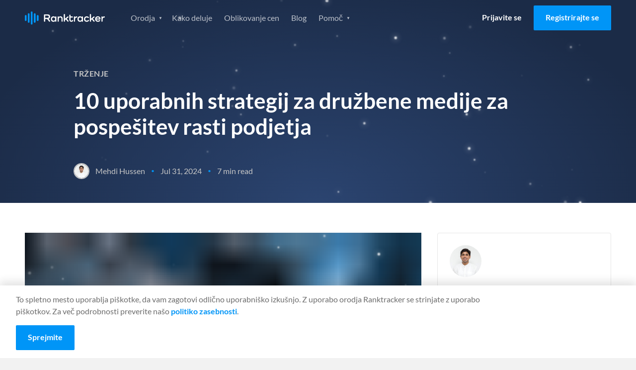

--- FILE ---
content_type: text/html
request_url: https://www.ranktracker.com/sl/blog/10-actionable-social-media-strategies-to-accelerate-business-growth/
body_size: 70528
content:
<!DOCTYPE html><html lang="sl"><head><meta charSet="utf-8"/><meta http-equiv="x-ua-compatible" content="ie=edge"/><meta name="viewport" content="width=device-width, initial-scale=1, shrink-to-fit=no"/><meta name="generator" content="Gatsby 5.13.4"/><meta name="theme-color" content="#0095f7"/><meta itemProp="name" content="10 uporabnih strategij za družbene medije za pospešitev rasti podjetja" data-gatsby-head="true"/><meta name="description" content="V današnjem svetu, ki ga poganja digitalna tehnologija, nobeno podjetje ne more preživeti brez digitalnega odtisa." data-gatsby-head="true"/><meta name="keywords" content="Trženje" data-gatsby-head="true"/><meta property="og:title" content="10 uporabnih strategij za družbene medije za pospešitev rasti podjetja" data-gatsby-head="true"/><meta property="og:description" content="V današnjem svetu, ki ga poganja digitalna tehnologija, nobeno podjetje ne more preživeti brez digitalnega odtisa." data-gatsby-head="true"/><meta property="og:url" content="https://www.ranktracker.com/sl/blog/10-actionable-social-media-strategies-to-accelerate-business-growth/" data-gatsby-head="true"/><meta property="og:type" content="article" data-gatsby-head="true"/><meta property="og:image" content="https://www.ranktracker.com/static/1734011121479.80252075050/intro.png" data-gatsby-head="true"/><meta namr="twitter:label1" content="Reading time" data-gatsby-head="true"/><meta namr="twitter:data1" content="7 min read" data-gatsby-head="true"/><meta property="article:published_time" content="2024-07-31" data-gatsby-head="true"/><meta charSet="utf-8" data-gatsby-head="true"/><style data-href="/styles.93567f72320005b3a81b.css" data-identity="gatsby-global-css">html{-webkit-text-size-adjust:100%;line-height:1.15;-moz-tab-size:4;tab-size:4}body{font-family:system-ui,-apple-system,Segoe UI,Roboto,Helvetica,Arial,sans-serif,Apple Color Emoji,Segoe UI Emoji;margin:0}hr{color:inherit;height:0}abbr[title]{-webkit-text-decoration:underline dotted;text-decoration:underline dotted}b,strong{font-weight:bolder}code,kbd,pre,samp{font-family:ui-monospace,SFMono-Regular,Consolas,Liberation Mono,Menlo,monospace;font-size:1em}small{font-size:80%}sub,sup{font-size:75%;line-height:0;position:relative;vertical-align:initial}sub{bottom:-.25em}sup{top:-.5em}table{border-color:inherit;text-indent:0}button,input,optgroup,select,textarea{font-family:inherit;font-size:100%;line-height:1.15;margin:0}button,select{text-transform:none}[type=button],[type=reset],button{-webkit-appearance:button}legend{padding:0}progress{vertical-align:initial}[type=search]{-webkit-appearance:textfield;outline-offset:-2px}summary{display:list-item}blockquote,dd,dl,figure,h1,h2,h3,h4,h5,h6,hr,p,pre{margin:0}button{background-color:initial;background-image:none}fieldset,ol,ul{margin:0;padding:0}ol,ul{list-style:none}html{font-family:ui-sans-serif,system-ui,-apple-system,BlinkMacSystemFont,Segoe UI,Roboto,Helvetica Neue,Arial,Noto Sans,sans-serif,Apple Color Emoji,Segoe UI Emoji,Segoe UI Symbol,Noto Color Emoji}body{font-family:inherit;line-height:inherit}*,:after,:before{border:0 solid;box-sizing:border-box}hr{border-top-width:1px}img{border-style:solid}textarea{resize:vertical}input::placeholder,textarea::placeholder{color:#9ca3af;opacity:1}button{cursor:pointer}table{border-collapse:collapse}h1,h2,h3,h4,h5,h6{font-size:inherit;font-weight:inherit}a{color:inherit;text-decoration:inherit}button,input,optgroup,select,textarea{color:inherit;line-height:inherit;padding:0}code,kbd,pre,samp{font-family:ui-monospace,SFMono-Regular,Menlo,Monaco,Consolas,Liberation Mono,Courier New,monospace}audio,canvas,embed,iframe,img,object,svg,video{display:block;vertical-align:middle}img,video{height:auto;max-width:100%}*,:after,:before{--tw-border-opacity:1;border-color:rgba(229,231,235,var(--tw-border-opacity))}@font-face{font-display:swap;font-family:Lato;font-style:italic;font-weight:400;src:url(/fonts/lato-400-italic-1.woff2) format("woff2");unicode-range:u+0100-02af,u+0304,u+0308,u+0329,u+1e00-1e9f,u+1ef2-1eff,u+2020,u+20a0-20ab,u+20ad-20cf,u+2113,u+2c60-2c7f,u+a720-a7ff}@font-face{font-display:swap;font-family:Lato;font-style:italic;font-weight:400;src:url(/fonts/lato-400-italic-2.woff2) format("woff2");unicode-range:u+00??,u+0131,u+0152-0153,u+02bb-02bc,u+02c6,u+02da,u+02dc,u+0304,u+0308,u+0329,u+2000-206f,u+2074,u+20ac,u+2122,u+2191,u+2193,u+2212,u+2215,u+feff,u+fffd}@font-face{font-display:swap;font-family:Lato;font-style:italic;font-weight:700;src:url(/fonts/lato-700-italic-1.woff2) format("woff2");unicode-range:u+0100-02af,u+0304,u+0308,u+0329,u+1e00-1e9f,u+1ef2-1eff,u+2020,u+20a0-20ab,u+20ad-20cf,u+2113,u+2c60-2c7f,u+a720-a7ff}@font-face{font-display:swap;font-family:Lato;font-style:italic;font-weight:700;src:url(/fonts/lato-700-italic-2.woff2) format("woff2");unicode-range:u+00??,u+0131,u+0152-0153,u+02bb-02bc,u+02c6,u+02da,u+02dc,u+0304,u+0308,u+0329,u+2000-206f,u+2074,u+20ac,u+2122,u+2191,u+2193,u+2212,u+2215,u+feff,u+fffd}@font-face{font-display:swap;font-family:Lato;font-style:normal;font-weight:400;src:url(/fonts/lato-400-1.woff2) format("woff2");unicode-range:u+0100-02af,u+0304,u+0308,u+0329,u+1e00-1e9f,u+1ef2-1eff,u+2020,u+20a0-20ab,u+20ad-20cf,u+2113,u+2c60-2c7f,u+a720-a7ff}@font-face{font-display:swap;font-family:Lato;font-style:normal;font-weight:400;src:url(/fonts/lato-400-2.woff2) format("woff2");unicode-range:u+00??,u+0131,u+0152-0153,u+02bb-02bc,u+02c6,u+02da,u+02dc,u+0304,u+0308,u+0329,u+2000-206f,u+2074,u+20ac,u+2122,u+2191,u+2193,u+2212,u+2215,u+feff,u+fffd}@font-face{font-display:swap;font-family:Lato;font-style:normal;font-weight:700;src:url(/fonts/lato-700-1.woff2) format("woff2");unicode-range:u+0100-02af,u+0304,u+0308,u+0329,u+1e00-1e9f,u+1ef2-1eff,u+2020,u+20a0-20ab,u+20ad-20cf,u+2113,u+2c60-2c7f,u+a720-a7ff}@font-face{font-display:swap;font-family:Lato;font-style:normal;font-weight:700;src:url(/fonts/lato-700-2.woff2) format("woff2");unicode-range:u+00??,u+0131,u+0152-0153,u+02bb-02bc,u+02c6,u+02da,u+02dc,u+0304,u+0308,u+0329,u+2000-206f,u+2074,u+20ac,u+2122,u+2191,u+2193,u+2212,u+2215,u+feff,u+fffd}@font-face{font-display:swap;font-family:Inter;font-style:normal;font-weight:400;src:url(/fonts/Inter-Regular.ttf) format("ttf");unicode-range:u+00??,u+0131,u+0152-0153,u+02bb-02bc,u+02c6,u+02da,u+02dc,u+0304,u+0308,u+0329,u+2000-206f,u+2074,u+20ac,u+2122,u+2191,u+2193,u+2212,u+2215,u+feff,u+fffd}.background--light,.footer,.header,.partners,.section--affiliate-promo,.section--affiliate-terms,.section--savings{background-color:#fff}.background--grey,.main,.section--forms{background-color:#f4f4f4!important}.background--grey-alt{background-color:#e6e6e6}.colour--blue{color:#0095f7}.background--grey .colour--heading,.background--light .colour--heading,.colour--heading,.pricing-table__item,.pricing-table__item-price{color:#1b2b47}.background--grey,.background--light .body--colour,.background--light .footer__link,.background--light .tabs__item,.footer .body--colour,.footer .footer__link,.footer .tabs__item,.header .body--colour,.header .footer__link,.header .tabs__item,.main,.partners .body--colour,.partners .footer__link,.partners .tabs__item,.section--affiliate-promo .body--colour,.section--affiliate-promo .footer__link,.section--affiliate-promo .tabs__item,.section--affiliate-terms .body--colour,.section--affiliate-terms .footer__link,.section--affiliate-terms .tabs__item,.section--forms,.section--savings .body--colour,.section--savings .footer__link,.section--savings .tabs__item{color:#6d6d6d}.background--dark,.section--brand,.section--dashboard,.section--promo,.section--search{background-color:#1b2b47}.background--dark .colour--heading,.background--dark .pricing-table__item,.background--dark .pricing-table__item-price,.feature .colour--heading,.feature .pricing-table__item,.feature .pricing-table__item-price,.feature--guide .colour--heading,.feature--guide .pricing-table__item,.feature--guide .pricing-table__item-price,.feature--home .colour--heading,.feature--home .pricing-table__item,.feature--home .pricing-table__item-price,.feature--individual .colour--heading,.feature--individual .pricing-table__item,.feature--individual .pricing-table__item-price,.feature--list .colour--heading,.feature--list .pricing-table__item,.feature--list .pricing-table__item-price,.feature--tool .colour--heading,.feature--tool .pricing-table__item,.feature--tool .pricing-table__item-price,.section--brand .colour--heading,.section--brand .pricing-table__item,.section--brand .pricing-table__item-price,.section--dashboard .colour--heading,.section--dashboard .pricing-table__item,.section--dashboard .pricing-table__item-price,.section--promo .colour--heading,.section--promo .pricing-table__item,.section--promo .pricing-table__item-price,.section--search .colour--heading,.section--search .pricing-table__item,.section--search .pricing-table__item-price{color:#fff}.background--dark,.background--dark ol li,.background--dark ul li,.feature,.feature--guide,.feature--home,.feature--individual,.feature--list,.feature--tool,.section--brand,.section--brand ol li,.section--brand ul li,.section--dashboard,.section--dashboard ol li,.section--dashboard ul li,.section--promo,.section--promo ol li,.section--promo ul li,.section--search,.section--search ol li,.section--search ul li{color:#ffffffb3}.background--fog{background-color:#d9e0e6}.color--navy{color:#092879}.background--white{background-color:#fffdfa!important}.background--blue-20{background-color:#cfe7f9}.background--blue-10{background-color:#e7f3fc!important}.columns{box-sizing:border-box;display:flex;-moz-flex:1 1 auto;flex:1 1 auto;-moz-flex-direction:row;flex-direction:row;flex-wrap:nowrap;position:relative}@media only screen and (max-width:700px){.columns{flex-wrap:wrap}}.column{box-sizing:border-box;margin-right:1.5rem;position:relative}@media only screen and (max-width:700px){.column{margin-bottom:24px;margin-right:0}}.column:only-child{width:100%}.column:last-child{margin-right:0}@media only screen and (max-width:700px){.column:last-child{margin-bottom:0}.column-order--reverse{margin-bottom:0;-moz-order:1;-ms-order:1;order:1}.column-order--reverse+.column{margin-bottom:24px}}.column--1{flex-basis:8.333%;max-width:8.333%}.column--2{flex-basis:16.666%;max-width:16.666%}.column--3{flex-basis:24.999%;max-width:24.999%}.column--4{flex-basis:33.332%;max-width:33.332%}.column--5{flex-basis:41.665%;max-width:41.665%}.column--6{flex-basis:49.998%;max-width:49.998%}.column--7{flex-basis:58.331%;max-width:58.331%}.column--8{flex-basis:66.664%;max-width:66.664%}.column--9{flex-basis:74.997%;max-width:74.997%}.column--10{flex-basis:83.33%;max-width:83.33%}.column--11{flex-basis:91.663%;max-width:91.663%}.column--12{flex-basis:99.996%;max-width:99.996%}.column--full{-moz-flex-grow:1;-ms-flex-grow:1;flex-grow:1}@media only screen and (max-width:700px){[class*=column--]{flex-basis:100%;max-width:100%}}.column-offset--left{padding-left:8.333%}@media only screen and (max-width:1024px){.column-offset--left{padding-left:0}}.column-offset--1,.content-group--article,.content-group--blog,.tab__text{padding-left:8.333%!important;padding-right:8.333%!important}@media only screen and (max-width:1024px){.column-offset--1,.content-group--article,.content-group--blog,.tab__text{padding-left:0!important;padding-right:0!important}}.column-offset--2,.content-group--large,.content-group--large-np{padding-left:16.666%!important;padding-right:16.666%!important}@media only screen and (max-width:1024px){.column-offset--2,.content-group--large,.content-group--large-np{padding-left:8.333%!important;padding-right:8.333%!important}}@media only screen and (max-width:700px){.column-offset--2,.content-group--large,.content-group--large-np{padding-left:0!important;padding-right:0!important}}.faq__expand,h1,h2,h3,h4,h5,p{margin:0}.account__form legend,.size--h1,h1{font-size:2.75rem;font-weight:700;line-height:1.2;margin:0 0 16px}@media only screen and (max-width:1024px){.account__form legend,.size--h1,h1{font-size:2rem;line-height:1.2}}.size--h2,h2{font-size:2rem;font-weight:700;line-height:1.25;margin-bottom:16px}@media only screen and (max-width:700px){.size--h2,h2{font-size:1.5rem;line-height:1.3}}.size--h3,h3{font-size:1.5rem;font-weight:700;line-height:1.3;margin-bottom:16px}.faq__expand,.size--h4,h4{font-size:1.25rem;font-weight:400;line-height:1.5}@media only screen and (max-width:1024px){.faq__expand,.size--h4,h4{font-size:1.0625rem}}@media only screen and (max-width:700px){.faq__expand,.size--h4,h4{font-size:1.125rem;line-height:1.6}}.faq__expand+.btn__group,.size--h4+.btn__group,h4+.btn__group{margin-top:32px}.footer__heading,.size--h5,h5{font-size:1rem;font-weight:700;margin-bottom:8px}.copyright h6,.form-help,.size--h6,h6{font-size:.875rem;font-weight:400;margin:0}.copyright h6+.form-help,.copyright h6+h6,.copyright h6+p,.form-help+.form-help,.form-help+h6,.form-help+p,.size--h6+.form-help,.size--h6+h6,.size--h6+p,h6+.form-help,h6+h6,h6+p{margin-top:8px}p+h2,p+h3,ul+h2,ul+h3{margin-top:32px}h2+h3,p+p{margin-top:16px}p+.btn{margin-top:32px}.link{color:#0095f7}.content__link{display:block;text-decoration:none}.footer__link,.navigation__link{font-size:1rem;line-height:1;text-decoration:none}@media only screen and (max-width:1024px){.navigation__list .navigation__link,.navigation__list .navigation__sub-link{font-size:1.125rem;font-weight:400;line-height:1.25}}@media only screen and (max-width:700px){.navigation__list .navigation__link,.navigation__list .navigation__sub-link{font-size:1rem;font-weight:400;line-height:1.25}}@media only screen and (max-height:560px)and (max-width:860px)and (orientation:landscape){#navigation-open .navigation__list .navigation__link,#navigation-open .navigation__list .navigation__sub-link{font-size:1rem}}.text-normal{font-size:14px;line-height:1.5}@media only screen and (max-width:767px){.text-normal{font-size:12px}}body,html{-webkit-overflow-scrolling:touch;height:100%}html{font-family:Lato,sans-serif;font-weight:400;line-height:1.5;scroll-behavior:smooth}body{-webkit-font-smoothing:antialiased;-moz-osx-font-smoothing:grayscale;background:#f4f4f4;color:#6d6d6d;text-rendering:optimizeLegibility}.pricing-table__item-price:not(.pricing-table__label):not(.pricing-table__label-price),.pricing-table__item:not(.pricing-table__label):not(.pricing-table__label-price),.pricing-table__pricing,.text-center{text-align:center}.align-center{-moz-align-items:center;-ms-align-items:center;align-items:center}.text-right{text-align:right}.justify-center{webkit-box-pack:center;-moz-justify-content:center;-ms-justify-content:center}.margin-center{margin-left:auto;margin-right:auto}.affiliate-terms__list,.features__list,.footer__list,.guide__pagination-list,.navigation__list,.navigation__sub-list,.pagination-list,.social__list,.unstyled-list{list-style:none;margin:0;padding:0}.image__full-width{display:block}@media only screen and (max-width:700px){.image__full-width{margin-left:-16px;margin-right:-16px;width:calc(100% + 32px)}.image__full-width img{width:100%}picture img{display:block;margin:0 auto}}img+h1{margin-top:56px}img+h2{margin-top:8px}.container{margin:0 auto;max-width:1600px;padding:0 50px}@media only screen and (max-width:1024px){.container{padding:0 32px}}@media only screen and (max-width:700px){.container{padding:0 16px}}.container--thin{box-sizing:border-box;margin:0 auto;max-width:1428px;padding:0 1.5rem}.container--thin .tab__content{margin:0 auto;max-width:75vw}@media only screen and (max-width:1024px){.container--thin{padding:0 24px}.container--thin .tab__content{max-width:100%}}@media only screen and (max-width:700px){.container--thin{padding:0 1rem}}.section{padding:100px 0}@media only screen and (max-width:1024px){.section{padding:80px 0;padding:50px 0}}.section--normal{padding:60px 0}@media only screen and (max-width:1024px){.section--normal{padding:40px 0}}@media only screen and (max-width:700px){.section--normal{padding-bottom:24px;padding-top:24px}}.section--dashboard,.section--search,.section--thin{padding:40px 0}.section--forms{padding:72px 0 40px}@media only screen and (max-width:1024px){.section--forms{padding:40px 0 20px}}.section--savings .columns{-moz-align-items:center;-ms-align-items:center;align-items:center}.section--slider{padding:80px 0 0}@media only screen and (max-width:1024px){.section--slider{padding-top:40px}}.section--slider .container--thin{margin:0 auto}@media only screen and (max-width:1024px){.section--pricing-table .container--thin,.section--slider .container--thin{max-width:1296px;padding:0 32px}}@media only screen and (max-width:700px){.section--pricing-table .container--thin,.section--slider .container--thin{padding:0 16px}}.section--list{padding:0;position:relative;z-index:2}.section--list .pagination-list{margin-bottom:48px}.section--simulator{padding:40px 0}@media only screen and (max-width:700px){.section--simulator{padding:16px 0}}.section--pricing-table{padding:60px 0 80px}@media only screen and (max-width:700px){.section--pricing-table{padding:50px 0}}.section--terms .container{max-width:860px}.content-group,.content-group--article,.content-group--blog,.content-group--full,.content-group--large,.content-group--large-np,.content-group--list,.content-group--small{margin:0 auto}@media only screen and (max-width:1024px){.content-group,.content-group--article,.content-group--blog,.content-group--full,.content-group--large,.content-group--large-np,.content-group--list,.content-group--small{padding:0}}.content-group--large,.content-group--large-np{padding-bottom:56px;padding-top:56px}@media only screen and (max-width:1024px){.content-group--large,.content-group--large-np{padding-bottom:32px;padding-top:32px}}@media only screen and (max-width:700px){.content-group--large,.content-group--large-np{padding-bottom:24px;padding-top:24px}}.content-group--large-np{padding-top:0}.content-group--list{padding-bottom:160px;padding-top:80px}@media only screen and (max-width:700px){.content-group--list{padding-bottom:120px;padding-top:32px}}.content-group--article,.content-group--blog{padding-bottom:48px;padding-top:64px}@media only screen and (max-width:1024px){.content-group--article,.content-group--blog{padding-bottom:32px;padding-top:32px}}@media only screen and (max-width:700px){.content-group--article,.content-group--blog{padding-bottom:24px;padding-top:24px}}.content-group--small{max-width:416px;padding-bottom:32px;padding-top:32px}@media only screen and (max-width:700px){.content-group--small{max-width:100%;padding-bottom:24px;padding-top:24px}}.content-group--full{padding-bottom:32px;padding-top:32px}@media only screen and (max-width:700px){.content-group--full{padding-bottom:24px;padding-top:24px}}blockquote{background-color:#e5f4fd;border:1px solid #0095f7;border-radius:4px;margin:48px 0;padding:24px 32px}blockquote .faq__expand,blockquote h1,blockquote h2,blockquote h3,blockquote h4{color:#1b2b47}pre{background:#f2f2f2;border:1px solid #e1e1e1;border-radius:4px;box-sizing:border-box;margin:32px auto;padding:32px 24px}code{white-space:pre-wrap}.content-group--large p+div img,.content-group--large p+img,.content-group--large-np p+div img,.content-group--large-np p+img{margin-top:60px}.grecaptcha-badge{opacity:0;transform:translateX(-100%)}.sr-only{height:1px;left:-10000px;overflow:hidden;position:absolute;top:auto;width:1px}.gatsby-image-wrapper>div>img{display:block;max-width:100%;position:static}.gatsby-image-wrapper{display:block;margin-left:auto;margin-right:auto;position:relative}.gatsby-image-wrapper.image-left{display:inline-block;margin-left:0}.gatsby-image-wrapper-constrained{display:block}.text-section{margin:80px auto;max-width:calc(100% - 384px)}.text-section .faq__expand b,.text-section .faq__expand strong,.text-section h2 b,.text-section h2 strong,.text-section h3 b,.text-section h3 strong,.text-section h4 b,.text-section h4 strong,.text-section h5 b,.text-section h5 strong{font-weight:700}@media only screen and (max-width:1200px){.text-section{margin-bottom:64px;margin-top:64px;max-width:calc(100% - 112px)}}@media only screen and (max-width:767px){.text-section{margin-bottom:48px;margin-top:48px;max-width:100%}}.text-section h2{font-size:32px;font-weight:600;line-height:120%;margin-bottom:32px;margin-top:32px}@media only screen and (max-width:1200px){.text-section h2{font-size:28px;margin:24px 0}}@media only screen and (max-width:767px){.text-section h2{font-size:22px}}.text-section h2:first-child{margin-top:0}.text-section h3{font-size:24px;font-weight:600;line-height:120%;margin-bottom:24px;margin-top:24px}.text-section h3 strong{font-weight:600}@media only screen and (max-width:1200px){.text-section h3{font-size:22px;margin:16px 0}}.text-section .faq__expand,.text-section h4{font-size:20px;font-weight:600;line-height:120%;margin-bottom:20px;margin-top:20px}.text-section .faq__expand strong,.text-section h4 strong{font-weight:600}.text-section p{color:#333;font-size:16px;font-weight:400;line-height:150%;margin-bottom:16px}.text-section a{text-decoration:underline}.text-section a:hover{text-decoration:none}.text-section ol{list-style:decimal}.text-section ol,.text-section ul{color:#333;font-size:16px;padding-left:16px}.text-section ul{list-style:disc}.text-section code{background:#d9e0e6;color:#092879}@keyframes bgpan{0%{background-position:100% 50%}to{background-position:0 50%}}.btn{border:0;border-radius:2px;box-sizing:border-box;cursor:pointer;display:inline-block;font-family:Lato,sans-serif;font-size:1rem;font-weight:700;line-height:1.5;padding:12px 24px 14px;text-align:center;text-decoration:none;transition:background-color .3s ease}@media only screen and (max-width:700px){.btn{display:block}}.btn--large{font-size:1rem;letter-spacing:.1px;padding:16px 32px;text-transform:uppercase}.btn--small,.navigation__link.btn{padding:8px 16px}.btn--tiny{font-size:.875rem;padding:6px 12px}.btn--full{display:block;width:100%}.btn--link{color:#0095f7;display:block}.btn--toggle{padding-right:40px}.btn--toggle:after{background:url(/images/icons/icon-arrow--white.svg) no-repeat 50%/16px;content:"";display:inline-block;height:25px;position:absolute;right:8px;transform:rotate(0deg);transition:transform .3s ease;width:20px}.btn--toggle.is-active:after{transform:rotate(180deg)}.btn--border{border:1px solid #fff;color:#fff}.btn--border-grey{border:1px solid #979797;color:#0095f7}.btn--blue{background-color:#0095f7;color:#fff}.btn--blue:hover{background-color:#0086de}.btn--orange{background-color:#f5a623;color:#fff}.btn--orange:hover{background-color:#f39c0b}.btn--xmas{background-color:#e31616;background-image:repeating-linear-gradient(-45deg,#0000,#0000 10px,#ec3636 0,#ec3636 20px);background-position:100% 50%;background-size:400% 100%;color:#fff}.btn--xmas:hover{animation:bgpan 13s linear infinite forwards}.btn--white{background-color:#fff;color:#1b2b47}.btn--white:hover{background-color:#f2f2f2}@media only screen and (max-width:700px){.btn+.btn{margin-top:16px}}.btn--login{color:#000}.btn--promo{margin-bottom:36px;margin-top:-16px}@media only screen and (max-width:700px){.btn--promo{margin-bottom:24px;margin-top:24px}}.feature .btn--login,.feature--guide .btn--login,.feature--home .btn--login,.feature--individual .btn--login,.feature--list .btn--login,.feature--tool .btn--login{color:#fff}.feature .header--fixed .btn--login,.feature--guide .header--fixed .btn--login,.feature--home .header--fixed .btn--login,.feature--individual .header--fixed .btn--login,.feature--list .header--fixed .btn--login,.feature--tool .header--fixed .btn--login{color:#000}.btn__group .btn:last-child:not(:only-child){margin-left:12px}@media only screen and (max-width:700px){.btn__group .btn:last-child:not(:only-child){margin-left:0}.btn__group .btn+.btn{margin-top:16px}}.button__plan-selection{display:flex;justify-content:center;margin-bottom:48px}.button__plan-selection .btn-container{border:1px solid #0095f7;border-radius:3px;display:flex;overflow:hidden;padding:4px}.button__plan-selection .btn{background:#0000;color:#0095f7;margin:0;min-width:160px;padding:12px 24px}@media only screen and (max-width:700px){.button__plan-selection .btn{min-width:0;padding:8px 24px}}.button__plan-selection .btn.is-active{background-color:#0095f7;color:#fff}.button__plan-selection .savings{font-size:14px;font-weight:400;margin-left:12px}@media only screen and (max-width:700px){.button__plan-selection .savings{margin-left:6px}}.btn__features{margin-top:80px;text-align:center}@media only screen and (max-width:700px){.btn__features{margin-top:40px}.btn__features .btn{width:100%}}.icon-close{background:#0000;border:0;cursor:pointer;display:block;height:20px;overflow:hidden;position:absolute;right:24px;text-indent:-99999px;top:24px;width:20px}.icon-close:after,.icon-close:before{background-color:#6d6d6d;border-radius:2px;content:"";display:block;height:2px;left:0;position:absolute;top:8px;transition:transform .5s cubic-bezier(.68,-.55,.265,1.55);width:100%}.icon-close:before{transform:translateY(0) rotate(45deg)}.icon-close:after{transform:translateY(0) rotate(-45deg)}.social-share{padding:24px}@media only screen and (max-width:700px){.social-share{align-items:center;display:flex;justify-content:flex-end;padding:32px 0}}.social-share__title{line-height:1.5}@media only screen and (max-width:700px){.social-share__title{font-size:1.125rem;margin-bottom:0;margin-right:16px}}.social-share__list{webkit-box-pack:flex-start;display:flex;-moz-justify-content:flex-start;-ms-justify-content:flex-start;justify-content:flex-start}.social-share__item:not(:last-child){margin-right:12px}.social-share__link{webkit-box-pack:center;-moz-align-items:center;-ms-align-items:center;align-items:center;display:flex;-moz-justify-content:center;-ms-justify-content:center;justify-content:center}.social-share__link .icon{border-radius:4px;height:40px;padding:12px;width:40px}.icon--twitter{background-color:#2aa8fc}.icon--facebook{background-color:#1a66b8}.icon--linkedin{background-color:#1278b3}.social-share--inline{align-items:center;display:flex;justify-content:flex-end;padding:0}.social-share--inline .social-share__title{color:inherit;font-size:.875rem;font-weight:400;margin:0 16px 0 0}.social-share--inline .social-share__link .icon{height:28px;padding:6px;width:28px}.header:not(.header--fixed){border-bottom:1px solid #e6e6e6}.header .logo{background:url(/images/logo/ranktracker-logo-dark.svg) 50% no-repeat}.feature .header,.feature--guide .header,.feature--home .header,.feature--individual .header,.feature--list .header,.feature--tool .header{background:#0000;border-bottom:0;transition:all .3s ease}.header .container{position:relative}.feature .header--fixed,.header--fixed{background-color:#fff;left:0;position:fixed;right:0;top:0;z-index:3}@media only screen and (max-width:1024px){.feature .header--fixed,.header--fixed{position:relative}}.feature .header--fixed .logo,.header--fixed .logo{background:url(/images/logo/ranktracker-logo-dark.svg) 50% no-repeat}.feature .header--fixed+div,.feature .header--fixed+section,.header--fixed+div,.header--fixed+section{padding-top:72px}@media only screen and (max-width:1024px){.feature .header--fixed+div,.feature .header--fixed+section,.header--fixed+div,.header--fixed+section{padding-top:0}}.feature .header--fixed,.feature--guide .header--fixed,.feature--home .header--fixed,.feature--individual .header--fixed,.feature--list .header--fixed,.feature--tool .header--fixed{box-shadow:0 2px 4px 0 #1e1e1e1f}.header .container{align-items:center;display:grid;gap:40px;grid-template-columns:161px 1fr;min-height:72px}@media only screen and (max-width:1024px){.header .container{gap:30px}}@media only screen and (max-width:700px){.header .container{min-height:60px}}.logo{font-size:0;height:27px;line-height:0;margin-right:60px;width:161px}@media only screen and (max-width:1024px){.logo{margin-right:40px}}#navigation-open .logo{background:url(/images/logo/ranktracker-logo-white.svg) 50% no-repeat;position:relative;z-index:4}#navigation-open .logo:after{background:#1b2b47;content:"";height:30px;position:absolute;right:0;width:125px}.navigation{webkit-box-pack:space-between;-moz-align-items:center;-ms-align-items:center;align-items:center;display:flex;-moz-flex:1 1 auto;flex:1 1 auto;-moz-justify-content:space-between;-ms-justify-content:space-between;justify-content:space-between}@media only screen and (max-width:1024px){.navigation{display:none;-moz-flex:0;flex:0 1;opacity:0;visibility:hidden}}#navigation-open{height:100%;overflow:hidden;position:fixed;top:0;width:100%;z-index:1000001}#navigation-open .container:before{background:#1b2b47;content:"";height:60px;left:0;position:absolute;top:0;width:100%;z-index:4}#navigation-open .btn--login{color:#fff}#navigation-open .navigation{webkit-box-pack:flex-start;background:#1b2b47;background-size:contain;bottom:0;display:flex;-moz-flex-direction:column;flex-direction:column;height:calc(var(--vh, 1vh)*100);-moz-justify-content:flex-start;-ms-justify-content:flex-start;justify-content:flex-start;left:0;min-height:100vh;opacity:1;overflow:auto;position:fixed;right:0;top:0;visibility:visible;z-index:3}@media only screen and (max-height:560px){#navigation-open .navigation{background:#1b2b47}}#navigation-open .navigation__list,#navigation-open .navigation__sub-list{text-align:center;width:100%}@keyframes opacity{0%{opacity:0}to{opacity:1}}.navigation__list.hide-logged-in,.navigation__list.show-logged-in{animation:opacity .2s ease forwards}.navigation__list.show-logged-in{display:none}.navigation__list.hide-logged-in{align-items:center;animation-delay:.5s;display:flex;justify-content:flex-end;opacity:0}@media only screen and (max-width:1024px){.navigation__list.hide-logged-in{align-items:stretch;flex-direction:column}}.logged-in .navigation__list.show-logged-in{display:block}.logged-in .navigation__list.hide-logged-in{display:none}.navigation__sub-list{background:#fff;border-radius:4px;box-shadow:0 4px 12px 0 #1e1e1e29;display:block;height:0;opacity:0;padding:0;position:absolute;transition:height .2s ease,opacity .2s ease;visibility:hidden;z-index:3}@media only screen and (max-width:1024px){.navigation__sub-list{background:none;box-shadow:none;height:auto;margin-bottom:24px;opacity:1;padding:0;position:relative;visibility:visible}}@media only screen and (max-width:700px){.navigation__sub-list{margin-bottom:16px}}.navigation__item:hover{cursor:pointer}.navigation__item:hover>.navigation__sub-list{height:auto;margin-top:8px;opacity:1;padding:8px 0;visibility:visible}@media only screen and (max-width:1024px){.navigation__item:hover>.navigation__sub-list{margin-top:0;padding:0}}#navigation-open .navigation__list{margin-top:16px}#navigation-open .navigation__list:first-child{margin-top:60px}@media only screen and (max-height:560px)and (max-width:860px)and (orientation:landscape){#navigation-open .navigation__list:first-child{margin:auto}}@media only screen and (max-width:700px){#navigation-open .navigation__list .navigation__item:last-child .navigation__link{margin-bottom:0}}@media only screen and (max-height:560px)and (max-width:860px)and (orientation:landscape){#navigation-open .navigation__list .navigation__item:last-child .navigation__link{margin-bottom:0}}#navigation-open .navigation__list:nth-child(2){margin-bottom:50px;margin-top:20px}.feature .header--fixed .navigation__item,.navigation__item{display:inline-block}@media only screen and (max-width:1024px){.feature .header--fixed .navigation__item,.navigation__item{display:block}}.feature .header--fixed .navigation__item .navigation__link.current,.navigation__item .navigation__link.current{color:#000;font-weight:700}.navigation__sub-item,.navigation__sub-link{display:block}.navigation__sub-link{-moz-align-items:center;-ms-align-items:center;align-items:center;color:#6d6d6d;display:flex;font-size:14px;font-weight:700;margin:0;padding:16px 24px 16px 62px;text-decoration:none}.navigation__sub-link.no-icon{padding-left:24px}@media only screen and (max-width:1024px){.navigation__sub-link{background:none}.navigation__sub-link[class*=icon--]{background-position:28px;background-size:34px}}@media only screen and (max-width:700px){.navigation__sub-link[class*=icon--]{background-position:13px;background-size:28px}}.feature .navigation__link.current,.feature--guide .navigation__link.current,.feature--home .navigation__link.current,.feature--individual .navigation__link.current,.feature--list .navigation__link.current,.feature--tool .navigation__link.current{color:#fff}.account-creation .navigation__link.current{color:#0095f7}.feature .header--fixed .navigation__link,.navigation__dropdown,.navigation__link{color:#6d6d6d;display:inline-block;margin:0 12px;padding:12px 0;transition:color .3s ease}.feature .header--fixed .navigation__link:hover,.navigation__dropdown:hover,.navigation__link:hover{color:#6d6d6d}.navigation__dropdown{margin-right:22px}.feature .navigation__dropdown,.feature .navigation__link,.feature--guide .navigation__dropdown,.feature--guide .navigation__link,.feature--home .navigation__dropdown,.feature--home .navigation__link,.feature--individual .navigation__dropdown,.feature--individual .navigation__link,.feature--list .navigation__dropdown,.feature--list .navigation__link,.feature--tool .navigation__dropdown,.feature--tool .navigation__link{color:#ffffffb3}.feature .navigation__dropdown:hover,.feature .navigation__link:hover,.feature--guide .navigation__dropdown:hover,.feature--guide .navigation__link:hover,.feature--home .navigation__dropdown:hover,.feature--home .navigation__link:hover,.feature--individual .navigation__dropdown:hover,.feature--individual .navigation__link:hover,.feature--list .navigation__dropdown:hover,.feature--list .navigation__link:hover,.feature--tool .navigation__dropdown:hover,.feature--tool .navigation__link:hover{color:#fff}@media only screen and (max-width:1024px){.navigation__item .navigation__link,.navigation__item .navigation__sub-link{color:#fff;display:block;margin:0;opacity:.8;padding:8px 24px 8px 84px;text-align:left}.navigation__item .navigation__link.current,.navigation__item .navigation__sub-link.current{color:#fff;opacity:1}}@media only screen and (max-width:700px){.navigation__item .navigation__link,.navigation__item .navigation__sub-link{padding:6px 24px 6px 70px}}.navigation__dropdown{position:relative}.navigation__dropdown:before{bottom:-10px;content:"";display:block;height:12px;left:0;position:absolute;right:-18px}.navigation__dropdown:after{content:"▼";font-size:8px;position:absolute;right:0;top:50%;transform:translate(15px,-50%)}@media only screen and (max-width:1024px){.navigation__dropdown{display:none;visibility:hidden}}.navigation__sub-icon{margin-right:16px}[class*=icon--]{background-position:16px;background-repeat:no-repeat;transition:background-image .15s ease}.icon--kw{background-image:url(/images/navi/kwfinder-normal.svg);background-size:32px 32px}@media only screen and (max-width:1024px){.icon--kw{background-image:url(/images/navi/kwfinder-white.svg)}}.icon--kw.current,.icon--kw:hover{background-image:url(/images/navi/kwfinder-selected.svg)}.icon--serp{background-image:url(/images/navi/serp-normal.svg);background-size:32px 32px}@media only screen and (max-width:1024px){.icon--serp{background-image:url(/images/navi/serp-white.svg)}}.icon--serp.current,.icon--serp:hover{background-image:url(/images/navi/serp-selected.svg)}.icon--free{background-image:url(/images/navi/free-normal.svg);background-size:32px 32px}@media only screen and (max-width:1024px){.icon--free{background-image:url(/images/navi/free-white.svg)}}.icon--free.current,.icon--free:hover{background-image:url(/images/navi/free-selected.svg)}.icon--seo{background-image:url(/images/navi/seo-normal.svg);background-size:32px 32px}@media only screen and (max-width:1024px){.icon--seo{background-image:url(/images/navi/seo-white.svg)}}.icon--seo.current,.icon--seo:hover{background-image:url(/images/navi/seo-selected.svg)}.icon--wand{background-image:url(/images/navi/ai-wand-normal.svg);background-size:32px 32px}@media only screen and (max-width:1024px){.icon--wand{background-image:url(/images/navi/ai-wand-white.svg)}}.icon--wand.current,.icon--wand:hover{background-image:url(/images/navi/ai-wand-selected.svg)}.icon--audit{background-image:url(/images/navi/audit-normal.svg);background-size:32px 32px}@media only screen and (max-width:1024px){.icon--audit{background-image:url(/images/navi/audit-white.svg)}}.icon--audit.current,.icon--audit:hover{background-image:url(/images/navi/audit-selected.svg)}.icon--ranktracker{background-image:url(/images/navi/domains-normal.svg);background-size:32px 32px}@media only screen and (max-width:1024px){.icon--ranktracker{background-image:url(/images/navi/domains-white.svg)}}.icon--ranktracker.current,.icon--ranktracker:hover{background-image:url(/images/navi/domains-selected.svg)}.icon--bc{background-image:url(/images/navi/backlink-checker-normal.svg);background-size:32px 32px}@media only screen and (max-width:1024px){.icon--bc{background-image:url(/images/navi/backlink-checker-white.svg)}}.icon--bc.current,.icon--bc:hover{background-image:url(/images/navi/backlink-checker-selected.svg)}.icon--bm{background-image:url(/images/navi/backlink-monitor-normal.svg);background-size:32px 32px}@media only screen and (max-width:1024px){.icon--bm{background-image:url(/images/navi/backlink-monitor-white.svg)}}.icon--bm.current,.icon--bm:hover{background-image:url(/images/navi/backlink-monitor-selected.svg)}.navigation-icon{display:none;margin-left:auto;width:22px;z-index:4}@media only screen and (max-width:1024px){.navigation-icon{display:block}}.account-creation .navigation-icon{display:none;visibility:hidden}.navigation-icon__container{cursor:pointer;height:14px;transform:rotate(0deg);width:22px}.navigation-icon__container:active,.navigation-icon__container:focus,.navigation-icon__container:hover{outline:none}#navigation-open .navigation-icon span:first-child{transform:translateY(6px) rotate(45deg)}#navigation-open .navigation-icon span:nth-child(2){width:0}#navigation-open .navigation-icon span:last-child{transform:translateY(-6px) rotate(-45deg)}#navigation-open .background--light .navigation-icon__container span,#navigation-open .footer .navigation-icon__container span,#navigation-open .header .navigation-icon__container span,#navigation-open .partners .navigation-icon__container span,#navigation-open .section--affiliate-promo .navigation-icon__container span,#navigation-open .section--affiliate-terms .navigation-icon__container span,#navigation-open .section--savings .navigation-icon__container span,.feature .navigation-icon__container span,.feature--guide .navigation-icon__container span,.feature--home .navigation-icon__container span,.feature--individual .navigation-icon__container span,.feature--list .navigation-icon__container span,.feature--tool .navigation-icon__container span{background-color:#fff}.navigation-icon__container span{background-color:#6d6d6d;border-radius:2px;display:block;height:2px;left:0;position:absolute;transition:transform .5s cubic-bezier(.68,-.55,.265,1.55);width:100%}.navigation-icon__container span:first-child{top:0}.navigation-icon__container span:nth-child(2){top:6px;transition:width .5s cubic-bezier(.68,-.55,.265,1.55)}.navigation-icon__container span:last-child{top:12px}.header.updated{background-color:#fffdfa}.header.updated:not(.header--fixed){border-bottom:none}@media only screen and (max-width:1024px){.header.updated#navigation-open .container:before{background:#fffdfa}.header.updated#navigation-open .logo:after{background:#0000}.header.updated#navigation-open .navigation{background:#fffdfa}.header.updated#navigation-open .navigation__list:first-child{margin-top:64px}.header.updated#navigation-open .navigation__sub-list{margin-bottom:8px}.header.updated#navigation-open .navigation__list.btn__list{align-items:center;display:flex;flex-direction:row;gap:32px;justify-content:flex-end;padding:0 56px;width:100%}.header.updated#navigation-open .navigation__list.btn__list .navigation__item{margin:0}.header.updated .navigation__item .navigation__sub-link{color:#333}.header.updated .navigation__sub-link[class*=icon--]:hover{background-image:none}.header.updated .navigation__item{margin:0 56px;text-align:left}.header.updated .navigation__item .navigation__sub-link{font-size:14px;padding:8px 0}.header.updated .navigation__item .navigation__link{margin:0;padding:8px 0}.header.updated .navigation__item .navigation__btn.btn.btn--login{color:#092879!important;font-size:14px;line-height:150%;margin:0;padding:9.5px 24px 9.5px 0}.header.updated .navigation__item .navigation__btn.btn.btn--blue{align-items:center;background-color:#1c58f1;color:#fffdfa!important;display:flex;justify-content:center;margin:0;padding:9.5px 24px}}@media only screen and (max-width:1024px)and (max-width:700px){.header.updated#navigation-open .navigation__list.btn__list{justify-content:space-between;padding:0 28px}.header.updated .navigation__item{margin:0 28px}}.header.updated .navigation__dropdown,.header.updated .navigation__link{color:#092879;font-size:14px;line-height:1.5;margin:0 16px}.header.updated .navigation__dropdown{padding-right:16px}@media only screen and (max-width:1024px){.header.updated .navigation__dropdown{color:#092879;display:inline-block;font-size:14px;line-height:150%;margin:0;visibility:visible}.header.updated .navigation__dropdown+.navigation__sub-list{display:none}.header.updated .navigation__dropdown.mobile-active+.navigation__sub-list{display:block}.header.updated .navigation__dropdown.mobile-active:after{transform:translate(15px,-50%) rotate(180deg)}}.header.updated .navigation__dropdown:after{content:url(/images/icons/icon-down.svg);height:16px;right:15px}.header.updated .navigation__btn{color:#092879;font-family:Inter,sans-serif;font-size:14px;font-weight:400;line-height:1.5}.header.updated .navigation__btn.btn--blue{background-color:#1c58f1;border-radius:8px;color:#fffdfa;padding:10.5px 24px}.header.updated .navigation__sub-link{font-weight:500!important}.feature,.feature--guide,.feature--home,.feature--individual,.feature--list,.feature--tool{background-image:linear-gradient(180deg,#1b2b47,#0d1522);position:relative}@media only screen and (max-width:700px){.feature,.feature--guide,.feature--home,.feature--individual,.feature--list,.feature--tool{background-position:center bottom 40px;background-size:auto 15%}}.feature .logo,.feature--guide .logo,.feature--home .logo,.feature--individual .logo,.feature--list .logo,.feature--tool .logo{background:url(/images/logo/ranktracker-logo-white.svg) no-repeat;overflow:hidden;text-indent:-99999px}.feature h1,.feature--guide h1,.feature--home h1,.feature--individual h1,.feature--list h1,.feature--tool h1{color:#fff}.feature .faq__expand,.feature h4,.feature--guide .faq__expand,.feature--guide h4,.feature--home .faq__expand,.feature--home h4,.feature--individual .faq__expand,.feature--individual h4,.feature--list .faq__expand,.feature--list h4,.feature--tool .faq__expand,.feature--tool h4{color:#ffffffb3}.feature--guide:after,.feature--individual:after{background-color:#fff;bottom:0;content:"";height:61px;left:0;position:absolute;right:0;width:100%;z-index:1}@media only screen and (max-width:700px){.feature--guide:after,.feature--individual:after{height:40px}}.feature--individual:after{background-color:#f4f4f4}.feature--pricing{background:#1b2b47;background-image:radial-gradient(ellipse at bottom,#2b4470 0,#1b2b47 80%)}.feature--pricing .content-group--large,.feature--pricing .content-group--large-np{padding-left:0!important;padding-right:0!important}.feature--affiliates{background:#fff url(/images/features/feature-individual-graph.svg) no-repeat;background-position:bottom;padding-bottom:225px}@media only screen and (max-width:700px){.feature--affiliates{background-image:none;padding-bottom:32px}}.feature--affiliates .content-group--large,.feature--affiliates .content-group--large-np{padding-right:0!important}.feature__container{margin:0 auto;position:relative}.feature__image,div.feature__image{display:block;margin:0 auto;max-width:1360px;position:relative;width:100%;z-index:2}@media only screen and (max-width:700px){.feature__image,div.feature__image{margin-top:30px;width:100%}}.feature__video{height:auto;left:50%;max-width:870px;position:absolute;top:50%;transform:translate(-50%,-50%);width:81%;z-index:2}.feature__video .video-js,.feature__video .vjs-poster{background-color:#242e40}.feature__video .vjs-poster{background-size:cover;border-radius:6px;overflow:hidden}.feature__video .video-js.vjs-fluid{padding-top:66%}.tab__list{webkit-box-pack:center;display:flex;-moz-justify-content:center;-ms-justify-content:center;justify-content:center;list-style:none;margin:30px 0 0;padding:0;text-align:center}@media only screen and (max-width:700px){.tab__list{flex-wrap:wrap;margin:15px 0 0}}.background--dark .tab__item,.section--brand .tab__item,.section--dashboard .tab__item,.section--promo .tab__item,.section--search .tab__item{border-color:#c6c6c640;color:#ffffffb3}.background--dark .tab__item:hover,.section--brand .tab__item:hover,.section--dashboard .tab__item:hover,.section--promo .tab__item:hover,.section--search .tab__item:hover{color:#fff}.background--light .tab__item,.footer .tab__item,.header .tab__item,.main .tab__item,.partners .tab__item,.section--affiliate-promo .tab__item,.section--affiliate-terms .tab__item,.section--savings .tab__item{border-color:#6d6d6d33;color:#6d6d6d}.background--light .tab__item:hover,.footer .tab__item:hover,.header .tab__item:hover,.main .tab__item:hover,.partners .tab__item:hover,.section--affiliate-promo .tab__item:hover,.section--affiliate-terms .tab__item:hover,.section--savings .tab__item:hover{color:#6d6d6d}.tab__item{border:2px;border-bottom:2px solid;display:inline-block;margin-right:24px;position:relative;text-align:center;transition-duration:.3s;transition-property:background-color,color;-webkit-user-select:none;user-select:none;width:calc(20.8325% - 24px)}.tab__item:last-child{margin-right:0}@media only screen and (max-width:1024px){.tab__item{width:24.999%}}@media only screen and (max-width:700px){.tab__item{font-size:.9375rem;margin-right:12px;width:auto}}.tab__item.is-active{border-color:#0095f7;font-weight:700}.tab__label{cursor:pointer;display:block;padding:12px 0;position:relative}.tab__content .columns,.tab__content .tab__content-item{-moz-align-items:center;-ms-align-items:center;align-items:center;box-sizing:border-box;max-height:0;opacity:0;overflow-y:hidden;transition:opacity .75s}.tab__content .columns.is-active,.tab__content .tab__content-item.is-active{max-height:none;opacity:1;padding:60px 0 0}@media only screen and (max-width:700px){.tab__content .columns.is-active,.tab__content .tab__content-item.is-active{padding:35px 0 0}}.tab__content .tab__content-item.is-active{overflow:visible;padding-top:0}.tab__content img+p{margin-top:16px}.tab__list--payment{display:flex;list-style:none;margin:0 0 0 auto;max-width:418px;padding:0;text-align:center}.tab__item--payment{background-color:#f4f4f4;border:1px solid #e6e6e6;display:inline-block;margin:0;padding:0;position:relative;text-align:center;transition-duration:.3s;transition-property:background-color,color;-webkit-user-select:none;user-select:none;width:50%}.tab__list--payment li:only-of-type{border-right:1px solid #e6e6e6!important}.payment-tab__label{webkit-box-pack:center;-moz-align-items:center;-ms-align-items:center;align-items:center;background-repeat:no-repeat;background-size:24px;cursor:pointer;display:flex;font-weight:700;-moz-justify-content:center;-ms-justify-content:center;justify-content:center;padding:16px 0}.payment-tab__label:before{content:"";display:inline-block;filter:grayscale(1);height:24px;margin-right:8px;width:22px}.payment-tab__label[for=creditcard]:before{background-image:url(/images/payment/icon-creditcard.svg)}.payment-tab__label[for=paypal]:before{background-image:url(/images/payment/icon-paypal-payment.png)}#tab-paypal.is-active{background-color:#fff;border:1px solid #e6e6e6;border-bottom:0;border-left:0}#tab-creditcard.is-active{background-color:#fff;border:1px solid #e6e6e6;border-bottom:0;border-right:0}.tab__item--payment.is-active label{color:#0095f7}.tab__item--payment.is-active label:before{filter:grayscale(0)}.tab__payment .account-form{border:0;margin:0 auto;max-height:0;opacity:0;overflow-y:hidden;padding:0;transition:opacity .3s}.tab__payment .account-form.is-active{border:1px solid #e6e6e6;border-top:0;max-height:none;opacity:1;padding:24px}.slider-control{background:#0000 url(/images/icons/icon-arrow.svg) 50%/32px no-repeat;border:0;color:#0000;font-size:0;height:40px;line-height:0;padding:0;width:40px;z-index:2}.slider-next{transform:rotate(180deg)}.slick-next{right:-100px}.slick-prev{left:-100px}.slick-arrow.slick-hidden{display:none}.slick-dots{webkit-box-pack:center;bottom:-65px;display:flex;-moz-justify-content:center;-ms-justify-content:center;justify-content:center;left:0;list-style:none;margin:20px 0;padding-left:0;position:absolute;right:0;z-index:9999}.slick-dots li{margin-right:16px}.slick-dots li:last-child{margin-right:0}.slick-dots button{background:#cecece;border:0;border-radius:100px;color:#0000;font-size:0;height:10px;line-height:0;padding:0;width:10px}.slick-active button{background-color:#0095f7}@media only screen and (max-width:700px){.section--home-slider{background-color:#fff}}.slider .slider-container{border:0;margin-left:auto!important;margin-right:auto!important;max-width:74.997%;outline:0;padding-top:148px;position:relative}@media only screen and (min-width:1300px){.slider .slider-container{padding-top:120px}}@media only screen and (max-width:1024px){.slider .slider-container{max-width:100%}}@media only screen and (max-width:600px){.slider .slider-container{padding-top:172px}}.slider-slide{border:0;outline:0}.slider-control-centerleft,.slider-control-centerright{position:absolute;top:250px!important;transform:translateY(-50%)}@media only screen and (min-width:1250px){.slider-control-centerleft,.slider-control-centerright{top:200px!important}}.slider-control-centerleft{left:-12.4995%!important}.slider-control-centerright{right:-12.4995%!important}.slider-control-bottomcenter{width:100%}.slider-control{cursor:pointer}@media only screen and (max-width:1024px){.slider-control{display:none;visibility:hidden}}.slider-content .faq__expand,.slider-content h4{margin-bottom:1.5rem}.slider-pagination__item:first-child [current="1"],.slider-pagination__item:nth-child(10) [current="10"],.slider-pagination__item:nth-child(11) [current="11"],.slider-pagination__item:nth-child(12) [current="12"],.slider-pagination__item:nth-child(13) [current="13"],.slider-pagination__item:nth-child(14) [current="14"],.slider-pagination__item:nth-child(15) [current="15"],.slider-pagination__item:nth-child(16) [current="16"],.slider-pagination__item:nth-child(17) [current="17"],.slider-pagination__item:nth-child(18) [current="18"],.slider-pagination__item:nth-child(19) [current="19"],.slider-pagination__item:nth-child(2) [current="2"],.slider-pagination__item:nth-child(20) [current="20"],.slider-pagination__item:nth-child(21) [current="21"],.slider-pagination__item:nth-child(3) [current="3"],.slider-pagination__item:nth-child(4) [current="4"],.slider-pagination__item:nth-child(5) [current="5"],.slider-pagination__item:nth-child(6) [current="6"],.slider-pagination__item:nth-child(7) [current="7"],.slider-pagination__item:nth-child(8) [current="8"],.slider-pagination__item:nth-child(9) [current="9"]{border-color:#0095f7}.testimonial-slider{padding-top:0}.testimonial-container{display:flex}.testimonial{background-color:#fff;border-radius:4px;display:flex;position:relative;text-align:center}.testimonial:after{content:"";display:block;left:50px;position:absolute}.testimonial__item{position:relative}.testimonial__image{left:0;margin:0 auto 8px;max-width:96px;overflow:hidden;position:relative;right:0}.testimonial__name{margin-bottom:4px}.testimonial__company{color:#0095f7;font-size:1rem;font-weight:700}.testimonial__title{color:#1b2b47;font-size:1.5rem;font-weight:700;margin-bottom:16px;margin-top:24px}@media only screen and (max-width:700px){.testimonial__title{margin-bottom:12px;margin-top:16px}}.testimonial--large{box-shadow:0 8px 16px 0 #1e1e1e1f;margin:72px auto 64px;max-width:66.664%;padding:44px 80px}.testimonial--large:after{background:url(/images/testimonials/icon-quote.svg) 50%/80px no-repeat;height:80px;top:-55px;width:80px}@media only screen and (max-width:1024px){.testimonial--large{max-width:83.33%}}@media only screen and (max-width:700px){.testimonial--large{margin-top:70px;max-width:100%;padding:40px 20px 20px}}.testimonial--large:not(.slick-slider){box-sizing:border-box;max-width:800px}.testimonial--large .testimonial__company{margin-bottom:30px}@media only screen and (max-width:700px){.testimonial--large .testimonial__company{margin-bottom:20px}}.testimonial--large p{font-size:1.25rem}@media only screen and (max-width:700px){.testimonial--large p{font-size:1rem}}.testimonial--small{-ms-flex-item-align:center;-ms-flex-align:center;-webkit-align-self:center;-moz-align-self:center;-ms-align-self:center;align-self:center;box-shadow:0 2px 4px 0 #1e1e1e14;margin:40px auto 20px;max-width:368px;padding:32px}.testimonial--small:after{background:url(/images/testimonials/icon-quote.svg) 50%/50px no-repeat;height:50px;top:-30px;width:50px}.testimonial--small .testimonial__company{margin-bottom:12px}.partners{padding:48px 0 64px}.partners__heading{color:#1b2b47;padding:0 32px}@media only screen and (max-width:700px){.partners__heading{padding:0 16px}}.partner-list{margin-top:48px}.partner-list__item{align-items:center;display:flex;height:43px;justify-content:center;max-width:200px;padding:0 32px}@media only screen and (max-width:700px){.partner-list__item{max-width:160px;padding:0 16px}}.footer{padding:80px 0 0}@media only screen and (max-width:700px){.footer{padding:40px 0 0}}.footer h5{margin-bottom:12px}.footer .column:first-child{padding-left:8.333%}.footer .column:last-child{padding-right:8.333%}.footer .column:first-child,.footer .column:last-child{padding-left:0;padding-right:0}.copyright{-moz-align-items:center;-ms-align-items:center;align-items:center;border-top:1px solid #e6e6e6;display:flex;margin-top:64px;padding:32px 0}@media only screen and (max-width:700px){.copyright{margin-top:30px;padding-bottom:30px;padding-top:24px;text-align:center}}.newsletter__form{display:flex;flex-wrap:nowrap;margin-bottom:40px}.newsletter__input{border:1px solid #0095f7;border-radius:2px;height:38px;padding:0 8px}.newsletter__button{background:#0095f7;border:0;color:#fff;font-size:21px;font-weight:700;height:40px;margin-left:-2px;width:55px}.payment-providers{webkit-box-pack:flex-end;display:flex;-moz-justify-content:flex-end;-ms-justify-content:flex-end;justify-content:flex-end;margin:0;padding:0}@media only screen and (max-width:700px){.payment-providers{webkit-box-pack:center;-moz-justify-content:center;-ms-justify-content:center;justify-content:center;margin-right:0}}.payment-providers li{webkit-box-pack:center;-moz-align-items:center;-ms-align-items:center;align-items:center;border:1px solid #c6c6c6;border-radius:2px;display:flex;height:28px;-moz-justify-content:center;-ms-justify-content:center;justify-content:center;margin-right:18px;width:41px}.payment-providers li:last-of-type{margin-right:0}.footer__list+.footer__list,.footer__list+h5{margin-top:20px}.footer__link{background:#0000;border:0;cursor:pointer;display:block;line-height:1.5;margin-bottom:8px;padding:0}a[href^="tel:"]{color:#0095f7;font-weight:700;text-decoration:none}.site__footer h5{margin-bottom:16px}.social__list{display:grid;gap:14px;grid-template-columns:repeat(auto-fit,minmax(55px,1fr))}.social__item{line-height:1em}.social__link{fill:red;background-color:#fff;background-size:24px;border-radius:100px;box-shadow:0 2px 4px #1b2b4726;display:inline-block;height:40px;overflow:hidden;text-decoration:none;text-indent:-99999px;transition:box-shadow .3s ease;width:40px}.social__link:hover{box-shadow:0 6px 12px #1b2b4733}.facebook{background:#fff url(/images/social/social-facebook.svg) 50%/14px no-repeat}.youtube{background:#fff url(/images/social/social-youtube.svg) 50%/14px no-repeat}.community{background:#fff url(/images/social/social-community.svg) 50%/14px no-repeat}.twitter{background:#fff url(/images/social/social-twitter.svg) 50%/14px no-repeat}.instagram{background:#fff url(/images/social/social-instagram.svg) 50%/14px no-repeat}.linkedin{background:#fff url(/images/social/social-linkedin.svg) 50%/14px no-repeat}.g2{background:#fff url(/images/social/social-g2.svg) 50%/14px no-repeat}.capterra{background:#fff url(/images/social/social-capterra.svg) 50%/14px no-repeat}.softadvice{background:#fff url(/images/social/social-soft-advice.svg) 50%/14px no-repeat}.getapp{background:#fff url(/images/social/social-getapp.svg) 50%/14px no-repeat}.footer.updated{background-color:#fffdfa;font-family:Inter,sans-serif}.footer.updated .container,.footer.updated .container--thin{max-width:1600px;padding:0 160px}@media only screen and (max-width:1200px){.footer.updated .container,.footer.updated .container--thin{padding:0 56px}}@media only screen and (max-width:767px){.footer.updated .container,.footer.updated .container--thin{padding:0 28px}}.footer.updated .colour--heading,.footer.updated .pricing-table__item,.footer.updated .pricing-table__item-price,.footer.updated h2.colour--heading{color:#092879;font-size:14px;font-weight:400;line-height:150%}.footer.updated .footer__item,.footer.updated .footer__link{color:#333;font-size:14px}::placeholder{color:#adadad}.form__item{margin-bottom:32px}.form__item:last-child{margin-bottom:0}.form__item+.form__item .btn--form{margin-top:24px}.form__bar{display:flex;flex-wrap:nowrap}.form__bar.form__item .btn--form{margin-top:0}.form__item--group .form__item:last-child{margin-left:32px}@media only screen and (max-width:700px){.form__item--group .form__item:last-child{margin-bottom:16px;margin-left:0}}.btn--form{align-items:center;border:0;display:flex;font-size:.875rem;height:48px;justify-content:center;letter-spacing:.025rem;margin-top:16px;padding:0 16px;text-align:center;width:100%}.btn--form[disabled]{opacity:.4}form .btn--link{display:block;font-size:12px;padding:16px 0}.form-title{margin-bottom:20px}.account-form,.account-form__reset{padding:40px 32px}.tabs__payment .account-form{border-top:0}.account-form label,.form__label{color:#6d6d6d;display:block;font-size:.75rem;font-weight:700;margin-bottom:8px}.account-form input,.custom-select-opener,.form__input{height:48px;padding:0 12px}.account-form input,.custom-select-opener,.form__input,.form__textarea{background-color:#fff;border:1px solid #e6e6e6;border-radius:2px;box-sizing:border-box;display:block;width:100%}.form__textarea{line-height:1.4;padding:12px;resize:none}.account-form input[disabled],.custom-select-opener[disabled],.form__input[disabled],.form__textarea[disabled]{background-color:#f4f4f4;color:#6d6d6d;cursor:not-allowed}.custom-select-opener{-moz-align-items:center;-ms-align-items:center;align-items:center;display:flex}.custom-select-opener span{color:#000}.custom-select-panel{background-color:#e9e9e9;border-radius:2px;max-height:0;overflow:hidden;position:absolute;top:calc(100% + 8px);transition:max-height .2s ease-out,overflow-y .1s .2s;width:100%;z-index:1}.is-open .custom-select-panel{box-shadow:0 2px 18px 4px #0000001a}.custom-select-container{position:relative}.custom-select-container:after{background:url(/images/icons/icon-faq-arrow.svg) no-repeat 50%/20px;content:"";display:inline-block;height:45px;position:absolute;right:12px;top:0;transform:rotate(0);transition:transform .35s ease;width:20px}.custom-select-container.is-open:after{transform:rotate(180deg)}.custom-select-option{background:#fff;box-shadow:inset 0 -1px 0 0 #ececec;color:#6d6d6d;font-size:.875rem;font-weight:400;padding:12px}.custom-select-option.has-focused,.custom-select-option.is-selected{background-color:#f4f4f4}.custom-select-option:first-child{display:none;visibility:hidden}.custom-select-container select{left:0;position:absolute;top:0;visibility:hidden}.custom-select-container.is-open .custom-select-panel{max-height:10.7em;overflow-y:auto}.form__item.error .form__input,.form__item.error .form__label,.form__item.error .form__textarea,.form__item.error:focus-within .form__input,.form__item.error:focus-within .form__label,.form__item.error:focus-within .form__textarea{border-color:#e31616;color:#e31616}input[type=checkbox],input[type=radio]{height:0;left:0;opacity:0;overflow:hidden;position:absolute;top:0;width:0}input[type=checkbox]+label,input[type=radio]+label{cursor:pointer;display:block;margin-bottom:5px;padding-left:35px;position:relative;-webkit-user-select:none;-moz-user-select:none;-ms-user-select:none}input[type=checkbox]+label:last-child,input[type=radio]+label:last-child{margin-bottom:0}input[type=checkbox]+label:before,input[type=radio]+label:before{background:#fff;border:1px solid #e6e6e6;border-radius:3px;content:"";display:block;height:18px;left:0;margin-top:3px;position:absolute;top:0;transition:all .15s;width:18px}input[type=checkbox]:disabled+label:before,input[type=radio]:disabled+label:before{background:#e6e6e6;border:1px solid #e6e6e6;opacity:.4}input[type=checkbox]:checked+label:before,input[type=radio]:checked+label:before{background:#0095f7;border:1px solid #0095f7}input[type=checkbox]+label:after,input[type=radio]+label:after{border:solid #0000;border-width:0 2px 2px 0;content:"";display:inline-block;height:10px;left:-6px;margin-left:12px;margin-right:12px;position:absolute;top:6px;transform:rotate(45deg);width:5px}input[type=checkbox]:disabled+label:after,input[type=radio]:disabled+label:after{border:solid #0000;border-width:0 2px 2px 0}input[type=checkbox]:checked+label:after,input[type=radio]:checked+label:after{border:solid #fff;border-width:0 2px 2px 0}.account__form .btn--link{color:#0095f7;padding:8px 0 0}.form-help__list{margin-top:32px}.form-help__text{margin-bottom:8px}.form-help__text:last-child{margin-bottom:0}.form-help a{color:#0095f7;margin-left:2px;text-decoration:none}.form__item-description{color:#6d6d6d;font-size:.625rem;font-weight:700;line-height:1.2;margin:8px 0}.account-creation{background-color:#fff}.account-form__header{margin-bottom:32px}.account-form{margin:0 auto;max-width:420px}.account-form__header .logo{display:block;margin-bottom:56px}.account-form__header h1{margin-bottom:8px}.account-creation .column{margin:0}@media only screen and (max-width:700px){.account-creation .column{height:auto}}@media only screen and (max-width:1024px){.account-creation .column--5{flex-basis:60%;max-width:60%}}@media only screen and (max-width:700px){.account-creation .column--5{flex-basis:100%;max-width:100%}}.account-creation .column--full{background:#1b2b47;background-image:radial-gradient(ellipse at bottom,#2b4470 0,#1b2b47 80%);background-position:100% 100%;background-repeat:no-repeat;min-height:100vh}@media only screen and (max-width:700px){.account-creation .column--full{background-image:linear-gradient(180deg,#1b2b47,#0d1522);min-height:100px}}.trial-features{margin:0 auto;max-width:460px;padding:128px 32px}@media only screen and (max-width:700px){.trial-features{padding:40px 32px}}.trial-features .colour--heading,.trial-features .pricing-table__item,.trial-features .pricing-table__item-price{color:#fff}.trial-features__list{webkit-box-pack:space-between;-moz-align-items:flex-start;-ms-align-items:flex-start;align-items:flex-start;display:flex;flex-wrap:wrap;-moz-justify-content:space-between;-ms-justify-content:space-between;justify-content:space-between;margin:40px auto 0;max-width:500px;padding:0}.trial-features__item{background:url(/images/icons/icon-tick.svg) 0/21px no-repeat;color:#fff;flex-basis:calc(47.5% - 20px);font-size:1.0625rem;list-style:none;margin-bottom:16px;max-width:calc(47.5% - 20px);padding-left:32px}.billing-summary{margin:24px 0}.plan-selection{webkit-box-pack:space-between;-moz-align-items:center;-ms-align-items:center;align-items:center;border-bottom:1px solid #dcdcdc;display:flex;-moz-justify-content:space-between;-ms-justify-content:space-between;justify-content:space-between;padding:16px 0}.plan-selection__choice{color:#6d6d6d;font-weight:400;margin:0}.change-plan,.plan-selection__choice span{color:#0095f7;font-weight:700}.change-plan{font-size:.6875rem;text-transform:uppercase}.plan-breakdown__list{border-bottom:1px solid #dcdcdc;margin:24px 0 0;padding:0 0 16px}.plan-breakdown__item{color:#6d6d6d;font-size:14px;margin-bottom:8px}@media only screen and (max-width:700px){.plan-breakdown__item{flex-wrap:nowrap}}.plan-breakdown__item [class^=column--]:last-child{color:#000;text-align:right}.plan-subtotal{color:#000;font-weight:700}.payment-provider__details{padding-top:8px}.payment-provider__details p{font-size:.75rem}.payment-provider__details .columns{-moz-align-items:center;-ms-align-items:center;align-items:center}.payment-benefits__list{list-style:none;margin:0 auto;max-width:368px;padding:40px 32px 40px 48px}@media only screen and (max-width:700px){.payment-benefits__list{padding:16px 16px 24px 48px}}.payment-benefits__item{margin-bottom:16px;position:relative}.payment-benefits__item:before{background:url(/images/icons/icon-tick.svg) 50%/24px no-repeat;content:"";display:inline-block;height:24px;left:-40px;margin-right:16px;position:absolute;top:4px;width:24px}#agencypricing,#pricing-annual,#pricing-monthly{height:0;opacity:0;overflow:hidden;visibility:hidden}#agencypricing.is-active,#pricing-annual.is-active,#pricing-monthly.is-active{height:100%;opacity:1;overflow:visible;visibility:visible}#agencypricing .pricing-table__list:last-child,#agencypricing .pricing-table__sub-list:last-child{border-bottom:1px solid #e6e6e6}.pricing-table__container{box-sizing:border-box;display:block;margin-bottom:32px}.pricing-table__container .pricing-table__toggle:last-child{border-top:0}.pricing-table__container .pricing-table__toggle.is-open:last-child{border-bottom:1px solid #e6e6e6}.pricing-table{flex-basis:314px;max-width:314px}.pricing-cards{display:grid;grid-template-columns:repeat(4,1fr)}@media only screen and (max-width:1024px){.pricing-cards{grid-template-columns:repeat(2,1fr)}}@media only screen and (max-width:700px){.pricing-cards{grid-template-columns:repeat(1,1fr)}}.pricing-card{background:#fff;border-radius:8px;box-shadow:0 2px 2px 0 #00000024,0 3px 1px -2px #0000001f,0 1px 5px 0 #0003;box-sizing:border-box;margin-left:8px;margin-right:8px;margin-top:20px;padding:48px 16px 32px;position:relative}@media only screen and (max-width:1024px){.pricing-card{margin-left:4px;margin-right:4px;padding:48px 16px 32px}}@media only screen and (max-width:700px){.pricing-card{flex-basis:100%;max-width:100%}}.pricing-card__enterprise{display:none;visibility:hidden}[value="30000"] .pricing-card__enterprise{display:block;visibility:visible}[value="30000"] .keyword-cost,[value="30000"] .pricing-card:not(.pricing-card__enterprise){display:none;visibility:hidden}@media only screen and (max-width:700px){.pricing-card+.pricing-card{margin-top:24px}}.pricing-table__description{-ms-flex-item-align:flex-end;-ms-flex-align:flex-end;-webkit-align-self:flex-end;-moz-align-self:flex-end;-ms-align-self:flex-end;align-self:flex-end;border-bottom-color:#e6e6e6;border-left:1px solid #e6e6e6;border-right-color:#e6e6e6;border-top:1px solid #e6e6e6;text-align:left}.pricing-table__pricing{webkit-box-pack:flex-end;display:flex;flex-wrap:nowrap;-moz-justify-content:flex-end;-ms-justify-content:flex-end;justify-content:flex-end;padding-left:25%}@media only screen and (max-width:1024px){.pricing-table__pricing{padding-left:0}}.pricing-table__item,.pricing-table__item-price{border-bottom-color:#e6e6e6;border-left:1px solid #e6e6e6;border-right-color:#e6e6e6;border-top:1px solid #e6e6e6}@media only screen and (max-width:1024px){.pricing-table__item,.pricing-table__item-price{border-right-style:solid;border-right-width:1px}}.pricing-table__container .pricing-table__list:not(.pricing-table__sub-list):nth-last-child(2),.pricing-table__container .pricing-table__sub-list:not(.pricing-table__sub-list):nth-last-child(2){border-bottom:1px solid;border-color:#e6e6e6}#agencypricing .pricing-table__container .pricing-table__list:not(.pricing-table__sub-list):nth-last-child(2),#agencypricing .pricing-table__container .pricing-table__sub-list:not(.pricing-table__sub-list):nth-last-child(2){border-bottom:0}.pricing-card__header{align-items:center;display:flex;flex-direction:column;text-align:center}.pricing-card__header .btn{margin-top:24px}.pricing-table__header{-moz-align-items:center;-ms-align-items:center;align-items:center;background:#fff;display:flex;flex-basis:calc(25% + 48px);-moz-flex-direction:column;flex-direction:column;flex-wrap:wrap;max-width:calc(25% + 48px);padding:56px 24px 32px;position:relative}@media only screen and (max-width:700px){.pricing-table__header{flex-basis:33.33%;max-width:33.33%;padding:32px 8px 16px}}.pricing-table__subheader{background:#f4f4f4;border-top:1px solid #e6e6e6;color:#1b2b47;display:block;font-size:14px;font-weight:700;padding:8px 16px}@media only screen and (max-width:1024px){.pricing-table__subheader{border-left:1px solid #e6e6e6;border-right:1px solid #e6e6e6}}.pricing-table__header:nth-child(2){border-left:1px solid #e6e6e6;border-right:1px solid #e6e6e6}.pricing-table__header .btn{padding:8px 12px}@media only screen and (max-width:700px){.pricing-table__header .btn{padding:4px 8px}}.plan-selection__enterprise,.plan-selection__popular{border-radius:8px 8px 0 0;font-size:.75rem;font-weight:700;left:0;letter-spacing:1px;padding:3px 8px;position:absolute;right:0;text-align:center;text-transform:uppercase;top:0}@media only screen and (max-width:700px){.plan-selection__enterprise,.plan-selection__popular{font-size:.5625rem}}.pricing-card .plan-selection__enterprise,.pricing-card .plan-selection__popular{border-radius:8px 8px 0 0}.plan-selection__popular{background:#43bf48;color:#fff}.plan-selection__enterprise{background-color:#1b2b47;color:#fff}.plan-selection__heading{color:#1b2b47;font-size:1.5rem;font-weight:700;margin-bottom:0;text-transform:uppercase}@media only screen and (max-width:700px){.plan-selection__heading{font-size:1.125rem}}.pricing-card .plan-selection__heading{color:#0095f7}.plan-selection__custom{color:#1b2b47;margin-bottom:56px}.plan-pricing__heading{display:block;font-size:4rem;font-weight:400;margin-bottom:0;padding-left:16px;position:relative}@media only screen and (max-width:1024px){.plan-pricing__heading{font-size:3.25rem}}.plan-pricing__heading:before{content:"$";left:0}.plan-price,.plan-pricing__heading:before{position:absolute;top:8px}.plan-price,.plan-pricing__heading:before,.plan-schedule{display:inline-block;font-size:1.25rem;font-weight:400}.plan-schedule{padding-left:10px}.plan-billing__container{margin-bottom:24px}.plan-was{align-items:center;color:#e31616;display:flex;font-size:1.375rem;justify-content:center;margin:18px auto 0;padding-left:12px;position:relative}.plan-was:before{content:"$";display:inline;font-size:1.125rem;left:0;position:absolute;text-decoration:none}.plan-was:after{background:#e31616;content:"";display:block;height:2px;left:12px;position:absolute;right:0;top:57%;transform:translateY(-50%)}.plan-was+.plan-pricing__heading{margin-top:0}.plan-savings{color:#0095f7;margin-top:12px}.plan-billing,.plan-savings{font-size:.875rem;margin-bottom:4px}.plan-savings+.plan-billing{margin-top:0}.pricing-card__list,.pricing-table__list,.pricing-table__sub-list{list-style:none;margin:0;padding:0}.pricing-card__list{margin-top:32px}.pricing-card .btn{text-transform:uppercase}.pricing-table__list,.pricing-table__sub-list{webkit-box-pack:space-between;background-color:#fff;display:flex;flex-wrap:no-wrap;-moz-justify-content:space-between;-ms-justify-content:space-between;justify-content:space-between}@media only screen and (max-width:1024px){.pricing-table__list,.pricing-table__sub-list{webkit-box-pack:flex-start;flex-wrap:wrap;-moz-justify-content:flex-start;-ms-justify-content:flex-start;justify-content:flex-start}}.pricing-table__list:hover,.pricing-table__sub-list:hover{cursor:pointer}#agencypricing .pricing-table__list:hover,#agencypricing .pricing-table__sub-list:hover{cursor:default}.pricing-table__toggle{max-height:0;opacity:0;visibility:hidden}.pricing-table__toggle.is-open{border:1px solid #e6e6e6;border-bottom:0;max-height:100%;opacity:1;visibility:visible}.pricing-table__sub-list{background-color:#f4f4f4}.pricing-table__item,.pricing-table__item-price{flex-basis:calc(25% + 48px);font-weight:700;max-width:calc(25% + 48px);padding:20px 16px;position:relative}@media only screen and (max-width:1024px){.pricing-table__item,.pricing-table__item-price{box-sizing:border-box;flex-basis:33.333%;max-width:33.333%}}.pricing-table__sub-list .pricing-table__item,.pricing-table__sub-list .pricing-table__item-price{border:0}.pricing-table__item img,.pricing-table__item-price img{vertical-align:middle}.pricing-card__item{-moz-align-items:center;-ms-align-items:center;align-items:center;background-size:21px;color:#1b2b47;font-weight:400;margin-bottom:16px;padding-left:32px}@media only screen and (max-width:1024px){.pricing-card__item{font-size:.875rem;margin-bottom:12px;padding-left:23px}}.pricing-card__item strong{margin-right:4px}.pricing-card__item--active{background:url(/images/icons/icon-tick.svg) 0/21px no-repeat}.pricing-card__item--disabled{background:url(/images/icons/icon-cross.svg) 0/21px no-repeat;color:#afafaf}.pricing-table__item{font-size:.9375rem}.pricing-table__item-price{font-size:2rem}@media only screen and (max-width:700px){.pricing-table__item-price{font-size:1.5rem}}.pricing-more{box-shadow:0 2px 4px 0 #1e1e1e14;flex-basis:83.33%;margin:72px auto;max-width:83.33%;padding:40px}.pricing-more,.pricing-more .column:last-child{-moz-align-items:center;-ms-align-items:center;align-items:center;display:flex}.pricing-more .column:last-child{webkit-box-pack:flex-end;-moz-justify-content:flex-end;-ms-justify-content:flex-end;justify-content:flex-end}@media only screen and (max-width:700px){.pricing-more .btn{width:100%}}.pricing-table__list:not(.pricing-table__sub-list) .pricing-table__label:after,.pricing-table__sub-list:not(.pricing-table__sub-list) .pricing-table__label:after{background:url(/images/icons/icon-arrow--blue.svg) no-repeat 50%/16px;content:"";display:inline-block;height:30px;position:absolute;right:8px;transform:rotate(0deg);transition:transform .3s ease;width:30px}#agencypricing .pricing-table__list:not(.pricing-table__sub-list) .pricing-table__label:after,#agencypricing .pricing-table__sub-list:not(.pricing-table__sub-list) .pricing-table__label:after{display:none;visibility:hidden}.is-open.pricing-table__list:not(.pricing-table__sub-list) .pricing-table__label:after,.is-open.pricing-table__sub-list:not(.pricing-table__sub-list) .pricing-table__label:after{transform:rotate(180deg)}.pricing-table__label{border-left-style:none;border-top:1px solid;border-color:#e6e6e6;font-weight:700}@media only screen and (max-width:1024px){.pricing-table__label,.pricing-table__label-price{border-left-style:solid;border-left-width:1px;border-right-style:solid;border-right-width:1px;color:#6d6d6d;flex-basis:100%;max-width:100%;padding:16px}}.pricing-table__label span{color:#6d6d6d;font-size:.75rem;line-height:1.1;margin-left:8px}.pricing-table__feature-description{padding:32px 24px 24px calc(25% + 24px)}@media only screen and (max-width:700px){.pricing-table__feature-description{padding:24px}}.pricing-table__feature-description p+h5{margin-top:24px}.section--add-ons{background:#1b2b47 url(/images/promo-graph.svg) bottom no-repeat;background-size:cover;padding:80px 0 225px}@media only screen and (max-width:700px){.section--add-ons{padding:40px 0 100px}}.pricing-disclaimer{font-size:.8125rem;margin-top:24px}.pricing-help{padding-top:100px}.slider-pricing__info{-moz-flex:1 1 auto;flex:1 1 auto}@media only screen and (max-width:1024px){.slider-pricing__info{-moz-order:2;-ms-order:2;order:2;width:100%}}.keyword-pricing__info{webkit-box-pack:flex-end;-moz-align-items:flex-end;-ms-align-items:flex-end;align-items:flex-end;display:flex;-moz-flex-direction:column;flex-direction:column;flex-wrap:wrap;-moz-justify-content:flex-end;-ms-justify-content:flex-end;justify-content:flex-end;text-align:right}@media only screen and (max-width:1024px){.keyword-pricing__info{-moz-align-items:center;-ms-align-items:center;align-items:center;-moz-order:1;-ms-order:1;order:1;text-align:center}}.keyword-pricing__info h5,.keyword-pricing__info span{-webkit-user-select:none;user-select:none}@media only screen and (max-width:1024px){.section--slider .columns{webkit-box-pack:center;flex-wrap:wrap;-moz-justify-content:center;-ms-justify-content:center;justify-content:center}.section--slider h2{margin-bottom:40px;text-align:center}}.rc-slider{margin:80px 16px 0;width:calc(100% - 96px)!important}@media only screen and (max-width:1024px){.rc-slider{margin-left:0;margin-right:0;margin-top:40px;width:100%!important}}.rc-slider .rc-slider-track{background-color:#0095f7!important;height:8px}@media only screen and (max-width:1024px){.rc-slider-step{display:none}}@keyframes circlePulse{0%{opacity:1;transform:scale(1)}to{opacity:0;transform:scale(3.5)}}.rc-slider .rc-slider-handle{background:#0000;border:none;box-shadow:none;height:24px;margin:0;-webkit-user-select:none;user-select:none;width:24px}.rc-slider .rc-slider-handle:after,.rc-slider .rc-slider-handle:before{border-radius:100px;bottom:0;box-sizing:border-box;content:"";display:inline-block;height:100%;left:0;position:absolute;right:0;top:-10px;width:100%}.rc-slider .rc-slider-handle:before{background-color:#0095f7;border:4px solid #fff;box-shadow:0 2px 2px 0 #00000024,0 3px 1px -2px #0000001f,0 1px 5px 0 #0003;z-index:2}.rc-slider-handle:after{animation:circlePulse 1.5s ease-out 1s 14;animation-fill-mode:none;animation-fill-mode:forwards;background-color:#0003;z-index:1}.rc-slider .rc-slider-handle-click-focused,.rc-slider .rc-slider-handle-click-focused:focus,.rc-slider .rc-slider-handle:hover{border-color:#0000;box-shadow:none}.rc-slider .rc-slider-handle-click-focused:focus,.rc-slider .rc-slider-handle:active{box-shadow:none;outline:0}.rc-slider-step .rc-slider-dot{background-color:#f4f4f4;border:none;border-radius:0;bottom:auto;margin-left:-1px;width:2px}.rc-slider .rc-slider-mark{top:-32px}.rc-slider .rc-slider-mark-text{font-size:.875rem;font-weight:700;-webkit-user-select:none;user-select:none}@media only screen and (max-width:1024px){.rc-slider .rc-slider-mark-text{display:none}}.rc-slider .rc-slider-mark-text:not(.rc-slider-mark-text-active):first-child,.rc-slider .rc-slider-mark-text:not(.rc-slider-mark-text-active):last-child{transform:none!important}.rc-slider .rc-slider-mark-text:not(.rc-slider-mark-text-active):last-child{left:auto!important;right:-12px}[aria-valuenow="1"]+.rc-slider-mark .rc-slider-mark-text:first-child,[aria-valuenow="10"]+.rc-slider-mark .rc-slider-mark-text:nth-child(10),[aria-valuenow="2"]+.rc-slider-mark .rc-slider-mark-text:nth-child(2),[aria-valuenow="3"]+.rc-slider-mark .rc-slider-mark-text:nth-child(3),[aria-valuenow="4"]+.rc-slider-mark .rc-slider-mark-text:nth-child(4),[aria-valuenow="5"]+.rc-slider-mark .rc-slider-mark-text:nth-child(5),[aria-valuenow="6"]+.rc-slider-mark .rc-slider-mark-text:nth-child(6),[aria-valuenow="7"]+.rc-slider-mark .rc-slider-mark-text:nth-child(7),[aria-valuenow="8"]+.rc-slider-mark .rc-slider-mark-text:nth-child(8),[aria-valuenow="9"]+.rc-slider-mark .rc-slider-mark-text:nth-child(9){color:#1b2b47;font-size:1.125rem;top:-12px}.pricing-features{margin:0 auto 40px;max-width:1100px}.pricing-features__heading{margin-top:30px}.pricing-features__group{margin-bottom:30px}.pricing-features__list-heading{color:#1b2b47;display:block;font-size:1.25rem;font-weight:700;line-height:1.5;padding:0;position:relative;text-align:left;text-decoration:none;width:100%}.pricing-features__list{border-top:1px solid #e6e6e6;display:grid;gap:20px;grid-template-columns:repeat(auto-fill,minmax(400px,1fr));padding:20px 0}@media only screen and (max-width:700px){.pricing-features__list{gap:16px;grid-template-columns:1fr}}.pricing-features__list li{background:url(/images/icons/icon-tick.svg) 0 4px no-repeat;background-size:21px;margin:0;padding-left:30px}.faq__list{margin:0 auto 40px;max-width:1100px}@media only screen and (max-width:1024px){.faq__list{margin-bottom:0}}.faq__expand{background:#0000;border:0;border-bottom:1px solid #e6e6e6;color:#1b2b47;display:block;font-weight:700;padding:18px 0;position:relative;text-align:left;text-decoration:none;width:100%}@media only screen and (max-width:700px){.faq__expand{padding-right:30px}}.faq__expand:after{background:url(/images/icons/icon-faq-arrow.svg) no-repeat 50%/20px;content:"";display:inline-block;height:30px;position:absolute;right:8px;transform:rotate(0deg);transition:transform .3s ease;width:30px}.faq__expand:hover{cursor:pointer}.faq__expand.selected{border:0}.faq__expand.selected:after{transform:rotate(180deg)}.faq__expand.selected+.faq__item{height:auto;opacity:1;padding-bottom:32px;visibility:visible}.faq__item{border-bottom:1px solid #e6e6e6;height:0;opacity:0;padding-bottom:0;visibility:hidden}.section--promo{align-items:center;background:#1b2b47 url(/images/promo-graph.svg) bottom no-repeat;background-size:cover;display:flex;flex-direction:column;padding:64px 0 48px}@media only screen and (max-width:700px){.section--promo{padding:48px 0 24px}}.section--promo .btn{margin-top:32px}.promo__title{margin-bottom:16px}.promo__content{font-size:18px;font-weight:400;line-height:1.5em;margin:0 auto;max-width:560px;text-align:center}@media only screen and (max-width:1024px){.promo__content{font-size:16px}}@media only screen and (max-width:700px){.promo__content{font-size:14px}}.promo__sub{font-size:14px;letter-spacing:.02em;line-height:1.5em}.promo__sub a{color:#fff;text-decoration:underline}.promo__image{margin:32px auto 0}.countdown{-moz-align-items:center;-ms-align-items:center;align-items:center;display:flex;flex-wrap:wrap;margin-top:72px}@media only screen and (max-width:700px){.countdown{margin-top:48px}}.countdown-title{text-align:center;width:100%}.countdown-item,.countdown-list{display:flex}.countdown-list{webkit-box-pack:center;-moz-align-items:center;-ms-align-items:center;align-items:center;-moz-justify-content:center;-ms-justify-content:center;justify-content:center;margin:40px 0}@media only screen and (max-width:700px){.countdown-list{flex-wrap:wrap;margin:24px 0}}.countdown-item,.countdown-label{border-radius:2px;font-weight:700}.countdown-item{webkit-box-pack:justify-content;background-color:#fff;color:#1b2b47;-moz-flex-direction:column;flex-direction:column;font-size:2.625rem;-moz-justify-content:justify-content;-ms-justify-content:justify-content;justify-content:justify-content;line-height:1;margin:0 8px;padding:12px 0 0;position:relative;text-align:center;width:90px}@media only screen and (max-width:1024px){.countdown-item{font-size:1.5rem;margin:0 4px;width:65px}}@media only screen and (max-width:700px){.countdown-item{font-size:1.5rem;margin:0 2px;width:50px}}.countdown-label{background-color:#e6e6e6;border-top:1px solid #d2d2d2;color:#6d6d6d;font-size:.6875rem;margin-top:12px;max-width:100%;overflow:hidden;padding:10px 16px;text-overflow:ellipsis;text-transform:uppercase}@media only screen and (max-width:700px){.countdown-label{font-size:.625rem;padding:10px 8px}}.countdown-btn{margin-bottom:20px;position:relative;text-transform:uppercase;z-index:2}.coupon{margin-left:40px;text-align:center}@media only screen and (max-width:700px){.coupon{webkit-box-pack:center;-moz-align-items:center;-ms-align-items:center;align-items:center;display:flex;-moz-justify-content:center;-ms-justify-content:center;justify-content:center;margin-left:0;margin-top:24px;width:100%}}.coupon+.coupon{margin-left:24px}@media only screen and (max-width:700px){.coupon+.coupon{margin-left:0}}.coupon-code,.coupon-label{font-weight:700;text-transform:uppercase}.coupon-label{display:block;font-size:.75rem;letter-spacing:.02375rem}.coupon-code{background-color:#465369;border:1px solid #f4f4f4;border-radius:2px;color:#fff;display:inline-block;font-size:.875rem;margin-top:8px;padding:6px 32px;white-space:nowrap}@media only screen and (max-width:700px){.coupon-code{font-size:13px;margin-left:12px;margin-top:0}}.c-cookies{align-items:center;background:#fff;bottom:0;box-shadow:0 -8px 16px 0 #1e1e1e1f;box-sizing:border-box;color:#6d6d6d;display:flex;flex-wrap:wrap;justify-content:space-between;left:0;min-height:100px;padding:8px 92px 8px 0;position:fixed;width:100%;z-index:999}.c-cookies a{color:#0095f7;font-weight:700;text-decoration:none}.c-cookies__content{flex:1 1 auto;max-width:calc(100% - 230px)}.c-cookies__btn,.c-cookies__content{margin:8px 32px}@media only screen and (max-width:700px){.c-cookies{padding:8px 110px 8px 0}.c-cookies__content{max-width:100%;min-width:260px}.c-cookies__btn,.c-cookies__content{margin:8px 16px}}.hero{align-items:center;display:grid;gap:48px;grid-template-columns:1fr 1fr;height:100%;justify-content:center;margin:0 auto;padding:64px 0 92px;position:relative;width:100%}@media only screen and (max-width:1024px){.hero{gap:32px;padding:48px 0 64px}}@media only screen and (max-width:700px){.hero{gap:32px;grid-template-columns:1fr;padding:48px 0 64px}}.hero__main{align-items:start;display:flex;flex:1 1;flex-direction:column;justify-content:center;text-align:left}@media only screen and (max-width:700px){.hero__main{align-items:center;text-align:center}}.hero__title{font-size:min(18px + 3vw,5rem);font-weight:700;line-height:1em;margin-bottom:.5em;max-width:760px}@media only screen and (max-width:1024px){.hero__title{font-size:calc(18px + 2.5vw)}}@media only screen and (max-width:700px){.hero__title{font-size:calc(16px + 4vw)}}.hero__content{font-size:18px;font-weight:400;line-height:1.5em;margin-bottom:.5em;max-width:560px}@media only screen and (max-width:1024px){.hero__content{font-size:16px;margin-bottom:1em}}@media only screen and (max-width:700px){.hero__content{font-size:14px}}.hero__cta{margin-bottom:10px;margin-top:1em}.hero__sub{font-size:14px;letter-spacing:.02em;line-height:1.5em}.hero__sub a{color:#fff;text-decoration:underline}.hero__image{border-radius:12px;box-shadow:0 8px 16px 0 #1e1e1e1f;max-width:870px;overflow:hidden;position:relative;width:100%;z-index:2}.article-section{padding-bottom:32px}@media only screen and (max-width:700px){.article-section{padding-bottom:0}}.article-section .faq__expand,.article-section h1,.article-section h2,.article-section h3,.article-section h4,.article-section h5,.article-section h6{color:#1b2b47}.article-section .faq__expand a,.article-section h1 a,.article-section h2 a,.article-section h3 a,.article-section h4 a,.article-section h5 a,.article-section h6 a{text-decoration:none}.article-section h1,.article-section h2{line-height:1.2;margin-bottom:24px;margin-top:48px}@media only screen and (max-width:700px){.article-section h1,.article-section h2{margin-top:32px}}.article-section h1 a,.article-section h2 a{color:#1b2b47;text-decoration:none}.article-section h3{font-weight:700;margin-bottom:16px;margin-top:32px}.article-section .faq__expand,.article-section h4,.article-section h5{font-weight:700;margin-bottom:8px;margin-top:24px}.article-section h5{font-size:1.125rem}.article-section h6{font-size:1.125rem;font-weight:700;margin-bottom:8px;margin-top:16px}.article-section blockquote,.article-section dl,.article-section li,.article-section ol,.article-section p,.article-section span,.article-section ul{color:#444;font-size:1.1875rem;line-height:1.7}@media only screen and (max-width:700px){.article-section blockquote,.article-section dl,.article-section li,.article-section ol,.article-section p,.article-section span,.article-section ul{font-size:1.125rem}}.article-section blockquote+ol,.article-section blockquote+p,.article-section blockquote+span,.article-section blockquote+ul,.article-section dl+ol,.article-section dl+p,.article-section dl+span,.article-section dl+ul,.article-section li+ol,.article-section li+p,.article-section li+span,.article-section li+ul,.article-section ol+ol,.article-section ol+p,.article-section ol+span,.article-section ol+ul,.article-section p+ol,.article-section p+p,.article-section p+span,.article-section p+ul,.article-section span+ol,.article-section span+p,.article-section span+span,.article-section span+ul,.article-section ul+ol,.article-section ul+p,.article-section ul+span,.article-section ul+ul{margin-top:24px}.article-section dt{font-weight:700;margin-top:24px}.article-section dd{margin-left:1em;margin-top:12px}.article-section ol{list-style:decimal-leading-zero;padding-left:32px}.article-section ol li{padding-left:16px}.article-section ul{list-style-type:disc;padding-left:24px}.article-section ul li{padding-left:8px}.article-section li+li{margin-top:12px}.article-section .faq__expand,.article-section dl,.article-section h1,.article-section h2,.article-section h3,.article-section h4,.article-section h5,.article-section h6,.article-section hr,.article-section ol,.article-section p,.article-section ul{box-sizing:border-box;margin-left:auto;margin-right:auto;width:90%}@media only screen and (max-width:700px){.article-section .faq__expand,.article-section dl,.article-section h1,.article-section h2,.article-section h3,.article-section h4,.article-section h5,.article-section h6,.article-section hr,.article-section ol,.article-section p,.article-section ul{width:100%}}.article-section ul p{width:100%}.article-section .gatsby-resp-image-wrapper{margin-left:-30px;margin-right:-30px}.article-section hr{border-color:#e7e7e7;color:#0000;margin-top:48px}.article-section p img{box-shadow:0 5px 10px 0 #0000001a;margin-bottom:32px;margin-top:48px}@media only screen and (max-width:700px){.article-section p img{margin-bottom:16px;margin-top:32px}}.article-section iframe{box-shadow:0 5px 10px 0 #0000001a;margin:48px auto 32px;max-width:100%;width:90%}@media only screen and (max-width:700px){.article-section iframe{width:100%}}.article-section blockquote.twitter-tweet{background-color:#fff;border-color:#e6e6e6;font-size:1rem;text-align:right}.article-section blockquote.twitter-tweet>p{margin:0 0 1.5em;text-align:left;width:100%}.article-section .twitter-tweet-rendered{margin-left:auto;margin-right:auto}.article-section .twitter-tweet-rendered iframe{box-shadow:none}.article-section blockquote.instagram-media{background-color:#fff;border-color:#e6e6e6;font-size:1rem;text-align:right}.article-section blockquote.instagram-media>p{margin:0 0 1.5em;text-align:left;width:100%}.article-section .instagram-media-registered{background-color:#fff;border-color:#e6e6e6;margin:36px auto!important}.article-section .instagram-media-rendered{box-shadow:0 5px 10px 0 #0000001a!important;font-size:1rem;margin:36px auto!important}.article-section a{word-wrap:break-word;text-decoration:underline}.article-section a:focus,.article-section a:hover{opacity:.8;text-decoration:none}.article-section a.anchor,.article-section a.anchor svg{display:none}.article-section table{margin:36px auto;text-align:left;width:90%}.article-section table ol,.article-section table p,.article-section table ul{width:100%}.article-section table ol+ol,.article-section table ol+p,.article-section table ol+ul,.article-section table p+ol,.article-section table p+p,.article-section table p+ul,.article-section table ul+ol,.article-section table ul+p,.article-section table ul+ul{margin-top:16px}.article-section table ul{padding-left:0}.article-section table ol{padding-left:24px}.article-section table ul li{padding-left:10px}.article-section table li,.article-section table p{color:#444;font-size:1rem;line-height:1.25em}.article-section th{background-color:hsla(0,0%,80%,.239);padding:8px 16px}.article-section td{border-right:1px solid hsla(0,0%,80%,.239);border-top:1px solid hsla(0,0%,80%,.239);color:#444;font-size:1rem;font-weight:400;line-height:1.25em;padding:4px 16px;vertical-align:top}.article-section td:last-child{border-right:0}.article-section .gatsby-image-wrapper{display:block;margin-left:auto;margin-right:auto}.columns-list{list-style:none;margin-bottom:48px;margin-top:32px}.columns-list li{font-size:1.125rem;line-height:1.5}.continue-reading{display:block;max-height:150px;overflow:hidden;position:relative}.continue-reading:after{background:linear-gradient(180deg,#f4f4f400,#f4f4f480 30%,#f4f4f4f2 70%,#f4f4f4);content:"";display:block;height:100%;left:0;pointer-events:none;position:absolute;top:0;width:100%;z-index:1}.continue-reading.show{max-height:none}.continue-reading.show:after{display:none}.continue-reading__cta{display:block;left:50%;margin:0 auto;position:absolute;top:50%;transform:translate(-50%,-50%);z-index:2}p+.continue-reading{margin-top:24px}.location-cards{webkit-box-pack:center;display:flex;-moz-justify-content:center;-ms-justify-content:center;justify-content:center;margin-bottom:60px}@media only screen and (max-width:700px){.location-cards{display:block}}.location-card{background-position:50% 50%;background-repeat:no-repeat;background-size:cover;border-radius:8px;box-shadow:0 2px 2px 0 #00000024,0 3px 1px -2px #0000001f,0 1px 5px 0 #0003;box-sizing:border-box;color:#fff;flex-basis:27%;margin:0 16px 24px;max-width:27%;min-height:600px;padding:48px 40px 40px;position:relative}@media only screen and (max-width:1024px){.location-card{flex-basis:33.33%;margin-left:4px;margin-right:4px;max-width:33.33%;min-height:450px;padding:48px 24px 40px}}@media only screen and (max-width:700px){.location-card{flex-basis:100%;max-width:100%;min-height:200px}}.location-card__header{text-align:center}.location-card__heading{font-size:min(3vw,2.6rem);margin-bottom:1em;margin-top:.5em}@media only screen and (max-width:1024px){.location-card__heading{font-size:min(3.2vw,2rem)}}@media only screen and (max-width:700px){.location-card__heading{font-size:2rem}}.location-card__address,.tags__list{font-size:1rem}.tags__list{color:#c6c6c6;display:flex;flex-wrap:wrap;font-weight:700;letter-spacing:.03125rem;margin-bottom:16px;text-transform:uppercase}@media only screen and (max-width:700px){.tags__list{font-size:.875rem}}.tags__item:not(:last-child){margin-right:4px}.tags__item:not(:last-child):after{content:",";display:inline-block;position:relative}.table-of-contents a{text-decoration:none}.table-of-contents>ul{border-bottom:1px solid #e6e6e6;list-style:decimal-leading-zero;margin:0 auto;padding-bottom:32px;padding-left:32px;width:90%}@media only screen and (max-width:700px){.table-of-contents>ul{width:100%}}.table-of-contents>ul ul{margin-left:0}.table-of-contents>ul>li::marker{color:#ddd;font-size:1.25rem;font-weight:700}.table-of-contents>ul p,.table-of-contents>ul>li{font-size:1rem}.table-of-contents li{font-size:.875rem}.table-of-contents li+li{margin-top:4px}.table-of-contents p+ul{margin-bottom:4px;margin-top:4px}.section--newsletter{background:#f4f4f4;padding:0}.section--newsletter .newsletter-background{background-position:75% 100%;background-repeat:no-repeat;background-size:auto 600px}@media only screen and (max-width:700px){.section--newsletter .newsletter-background{display:none}}.section--newsletter .newsletter-form,.section--newsletter .newsletter-message{display:flex;flex-direction:column;justify-content:center;margin:0 auto 0 0;max-width:500px;min-height:500px;padding:60px 32px}@media only screen and (max-width:700px){.section--newsletter .newsletter-form,.section--newsletter .newsletter-message{padding:48px 16px}}.section--newsletter .form__item{margin-bottom:0;margin-top:16px}.section--newsletter .form__bar{margin-bottom:0}.section--newsletter .form__bar .form__input{flex:1 1 auto}.section--newsletter .form__bar .btn{flex:1 3 auto}.satisfaction-rating{align-items:center;display:flex;flex-wrap:wrap;justify-content:center;margin:0 auto;text-align:center}.satisfaction-item{flex:0 1 96px;margin:0 16px;padding:16px 8px}@media only screen and (max-width:700px){.satisfaction-item{flex:0 1 70px;margin:0;padding:16px 0}}.satisfaction-item__image-container{background:#fff;border-radius:20px;margin:0 auto 8px;max-width:60px;overflow:hidden;padding:10px;position:relative}.satisfaction-item__image-container:before{background:currentColor;content:"";height:100%;left:0;opacity:.12;position:absolute;top:0;width:100%}@media only screen and (max-width:700px){.satisfaction-item__image-container{max-width:45px}}.satisfaction-item__image{max-width:100%;position:relative;z-index:1}.satisfaction-item__reviews{font-size:.625rem}@media only screen and (max-width:700px){.satisfaction-item__reviews{display:none}}.satisfaction-item__score{font-size:1.125rem;font-weight:700}.satisfaction-badges{align-items:center;display:grid;gap:16px;grid-template-columns:repeat(auto-fit,80px);justify-content:center;margin:0 auto;max-width:700px;padding:20px 0 30px}.satisfaction-badges__item{max-width:100%}@media only screen and (max-width:700px){.satisfaction-badges{gap:12px;grid-template-columns:repeat(auto-fit,52px)}}.producthunt-badges{align-items:center;display:grid;gap:32px;grid-template-columns:repeat(auto-fit,250px);justify-content:center;margin:0 auto;max-width:700px;padding:20px 0 30px}.producthunt-badges__item{webkit-box-pack:center;-moz-align-items:center;-ms-align-items:center;align-items:center;display:flex;-moz-justify-content:center;-ms-justify-content:center;justify-content:center;max-width:100%}.producthunt-badges img{height:54px;width:250px}@media only screen and (max-width:700px){.producthunt-badges{gap:16px}}.card__list{webkit-box-pack:space-between;box-sizing:border-box;display:flex;-moz-flex:1 1 auto;flex:1 1 auto;-moz-flex-direction:row;flex-direction:row;flex-wrap:wrap;-moz-justify-content:space-between;-ms-justify-content:space-between;justify-content:space-between;position:relative}.card__list+.card__list{margin-top:32px}.card__item{background-color:#fff;border:1px solid #ececec;box-sizing:border-box;flex-basis:calc(33.33% - 12px);margin-bottom:24px;max-width:calc(33.33% - 12px);padding:40px 32px;position:relative}@media only screen and (max-width:1024px){.card__item{flex-basis:calc(50% - 12px);max-width:calc(50% - 12px)}}@media only screen and (max-width:700px){.card__item{flex-basis:100%;max-width:100%}}.rating{height:25px;margin:0 auto;position:relative;width:75px}@media only screen and (max-width:700px){.rating{font-size:11px;width:60px}}.rating__stars{color:#c7c7c7;font-size:inherit;left:50%;overflow:hidden;position:absolute;text-align:left;top:50%;transform:translate(-50%,-50%)}.rating__score{word-wrap:normal;color:#f5a623;overflow:hidden;word-break:keep-all}.paypro-frame{height:100%;left:0;overflow:hidden;position:fixed;top:0;width:100%;z-index:10000}.paypro-frame button{color:#fff;cursor:pointer;height:24px;position:absolute;right:16px;top:16px;width:40px;z-index:2}.paypro-frame svg{height:20px;width:20px}.paypro-frame iframe{height:100%;position:relative;width:100%}.pricing-card-special{align-items:center;background:#fff;border-radius:8px;box-shadow:0 2px 2px 0 #00000024,0 3px 1px -2px #0000001f,0 1px 5px 0 #0003;box-sizing:border-box;display:flex;justify-content:space-between;margin:76px 8px 0;padding:16px 0;position:relative}@media only screen and (max-width:700px){.pricing-card-special{padding:0}}.pricing-card-special__copy,.pricing-card-special__cta{padding:16px 32px}@media only screen and (max-width:700px){.pricing-card-special__copy,.pricing-card-special__cta{padding:16px}}.pricing-card-special__cta{min-width:200px}.pricing-card-special__heading{color:#0095f7}@media only screen and (max-width:700px){.pricing-card-special{flex-wrap:wrap;justify-content:center}.pricing-card-special__cta{width:100%}}.video-js-container{border-radius:6px;box-shadow:0 20px 12px -12px #1e1e1e40;margin:0 auto;overflow:hidden;z-index:2}.pagination-list{webkit-box-pack:center;display:flex;flex-wrap:wrap;-moz-justify-content:center;-ms-justify-content:center;justify-content:center;margin:32px auto 0;max-width:1250px}.pagination-item{margin:4px}.pagination-link{background:#0000;border:0;border-bottom:2px solid #c2c2c2;color:#6d6d6d;cursor:pointer;display:flex;font-size:14px;justify-content:center;min-width:26px;padding:12px 6px;text-decoration:none}@media only screen and (max-width:1024px){.pagination-link{font-size:14px;margin-top:4px;min-width:16px;padding:6px 4px}}.pagination-link.active{border-bottom:2px solid #0095f7;font-weight:700}.trustpilot-badge{align-items:center;display:flex;justify-content:start}.trustpilot-badge__image-container{margin-right:16px;max-width:150px;overflow:hidden;position:relative}.trustpilot-badge__image{max-width:100%;position:relative;width:100%;z-index:1}.producthunt-badge{webkit-box-pack:center;-moz-align-items:center;-ms-align-items:center;align-items:center;display:flex;-moz-justify-content:center;-ms-justify-content:center;justify-content:center;margin:0 0 48px}.sidebar-promo{border-radius:8px;display:flex;flex-direction:column;margin:0 auto;max-width:680px;overflow:hidden;width:100%}.sidebar-promo__top{background:#1b2b47;background-image:radial-gradient(ellipse at bottom,#2b4470 0,#1b2b47 80%);background-image:url(/images/promo/ad-waves.png),radial-gradient(ellipse at bottom,#2b4470 0,#1b2b47 80%);background-position:bottom;background-repeat:no-repeat;background-size:100% auto;padding:24px 24px 80px}.sidebar-promo__bottom{background:#0095f7;margin-top:-1px;padding:0 24px 24px}.sidebar-promo__content,.sidebar-promo__list,.sidebar-promo__title{color:#fff}.sidebar-promo__title{font-size:1.375rem;font-weight:700;line-height:1.5;margin-bottom:16px;text-transform:uppercase}@media only screen and (max-width:1024px){.sidebar-promo__title{font-size:1.125rem}}@media only screen and (max-width:700px){.sidebar-promo__title{font-size:1.25rem;line-height:1.6}}.sidebar-promo__content{margin-top:16px}.sidebar-promo__list{font-weight:700}.sidebar-promo__list li{background:url(/images/icons/icon-tick.svg) 0/24px no-repeat;padding-left:32px}.sidebar-promo .btn{box-shadow:0 9px 4px -6px #1a629180;text-transform:uppercase;width:100%}.competitor-card{border:1px solid #ddd;border-radius:4px;display:flex;flex-direction:column;justify-content:space-between;min-height:320px;padding:24px 80px 32px 32px}@media only screen and (max-width:700px){.competitor-card{padding:16px 64px 24px 24px}}.competitor-card h2{border-bottom:1px solid #ddd;font-size:18px;font-weight:600;line-height:1.2;margin-bottom:24px;padding-bottom:3px}.competitor-card p{font-size:16px;line-height:1.5;margin-bottom:24px}@media only screen and (max-width:700px){.competitor-card p{font-size:12px}}.competitor-card-description-section{align-items:flex-start;display:flex;flex-direction:column}.competitor-card-logo-section{display:flex}.competitor-card .logo-holder{align-items:center;background-color:#fffdfa;border:1px solid #ddd;border-radius:100%;display:flex;height:56px;justify-content:center;position:relative;width:56px}.competitor-card .logo-holder.left-circle{margin-right:-8px;z-index:1}.circle-hero-section{margin:0 60px 120px;position:relative}@media only screen and (max-width:1200px){.circle-hero-section{margin:0 0 66px}}@media only screen and (max-width:767px){.circle-hero-section{margin:0 0 32px}}.circle-hero-section__background{background-image:url(/images/high-volume/background.png);background-repeat:no-repeat;background-size:cover;padding-bottom:100%;position:absolute;top:-259px;width:100%}@media only screen and (max-width:1200px){.circle-hero-section__background{background-size:contain;left:50%;padding-bottom:1000px;top:calc(-92px - 17.57813vw);transform:translateX(-50%);width:1000px}}@media only screen and (max-width:767px){.circle-hero-section__background{background-size:contain;padding-bottom:480px;top:-76px;width:480px}}.circle-hero-section__content{align-items:center;display:flex;flex-direction:column;position:relative;text-align:center;z-index:1}.circle-hero-section__content span{color:#0061fe;font-size:10px;line-height:1.5;margin-bottom:16px}@media only screen and (max-width:1200px){.circle-hero-section__content span{margin-bottom:18px}}.circle-hero-section__content h1{font-size:64px;font-weight:600;line-height:1.2;margin-bottom:40px}@media only screen and (max-width:1200px){.circle-hero-section__content h1{font-size:48px;margin-bottom:32px;max-width:65%}}@media only screen and (max-width:767px){.circle-hero-section__content h1{font-size:32px;margin-bottom:24px;max-width:unset}}.circle-hero-section__content .hero-paragraph{font-size:16px;line-height:1.5;margin-bottom:40px}@media only screen and (max-width:1200px){.circle-hero-section__content .hero-paragraph{font-size:16px;margin-bottom:32px;max-width:48%}}@media only screen and (max-width:767px){.circle-hero-section__content .hero-paragraph{font-size:14px;margin-bottom:24px;max-width:unset}}.circle-hero-section__badge{align-items:center;background-color:#fffdfa;border-radius:40px;display:flex;gap:16px;margin-bottom:40px;padding:8px 24px 8px 8px}@media only screen and (max-width:767px){.circle-hero-section__badge{margin-bottom:24px}}.circle-hero-section__badge p{color:#212833;font-size:10px;line-height:1.5;margin-bottom:0}.circle-hero-section__images{display:flex}.circle-hero-section__images .image{position:relative}.circle-hero-section__images .image:first-child{margin-right:-12px;z-index:3}.circle-hero-section__images .image:nth-child(2){margin-right:-12px;z-index:2}.circle-hero-section__images .image:nth-child(3){margin-right:-12px;z-index:1}.feature-card{align-items:flex-start;border:1px solid #ddd;border-radius:8px;display:flex;flex-direction:column;gap:24px;padding:24px 80px 40px 32px}@media only screen and (max-width:767px){.feature-card{padding:16px 64px 24px 24px}}.feature-card.d-none{display:none!important}.feature-card .badge{align-items:center;background-color:#d9e0e6;border-radius:4px;display:flex;font-size:10px;font-weight:400;justify-content:center;line-height:1.5;padding:2px 8px}.feature-card h3{font-size:18px;font-weight:600;line-height:1.2;margin-bottom:0}@media only screen and (max-width:767px){.feature-card h3{font-size:16px}}.service-card{border:1px solid #ddd;border-radius:4px;display:flex;flex-direction:column;justify-content:space-between;min-height:400px;padding:24px 80px 32px 32px}.service-card.small{min-height:300px}@media only screen and (max-width:700px){.service-card{padding:16px 64px 24px 24px}}.service-card span{color:#0061fe;font-size:10px;line-height:1.5;margin-bottom:8px}.service-card h2{font-size:18px;font-weight:600;line-height:1.2;margin-bottom:24px;padding-bottom:3px}.service-card p{font-size:16px;line-height:1.5;margin-bottom:24px}@media only screen and (max-width:700px){.service-card p{font-size:12px}}.service-card-description-section{align-items:flex-start;display:flex;flex-direction:column}.service-card-logo-section{display:flex}.service-card-logo-section .gatsby-image-wrapper{margin-left:0!important;margin-right:0!important}.service-card-logo-section.logo-background{background-color:#e7f3fc;border-radius:50%;height:56px;justify-content:center;width:56px}.service-card-logo-section.logo-background img{max-width:calc(100% - 32px)}.service-card .logo-holder{align-items:center;background-color:#fffdfa;border:1px solid #ddd;border-radius:100%;display:flex;height:56px;justify-content:center;position:relative;width:56px}.service-card .logo-holder.left-circle{margin-right:-8px;z-index:1}.section--testimonial.updated{padding:80px 0}@media only screen and (max-width:1024px){.section--testimonial.updated{padding:64px 0}}@media only screen and (max-width:700px){.section--testimonial.updated{padding-top:48px 0}}.section--testimonial .slider-control-centerleft,.section--testimonial .slider-control-centerright{position:static}.updated .slider-control{align-items:center;background:none;border:1px solid #ddd;border-radius:50%;display:flex;height:40px;justify-content:center;width:40px}@media only screen and (max-width:1200px){.updated .slider-control{visibility:visible;visibility:hidden}}.updated .slider-control span{background-image:url(/images/icons/arrow-right.svg);background-size:cover;height:11px;width:13px}.updated .slider-next{transform:unset}.updated .slider--previous{transform:rotate(180deg)}.updated .slider-control-bottomcenter{display:flex;justify-content:center}.updated .pagination-list-holder{overflow:hidden;width:80px}.updated .pagination-list-holder.transformPagination{width:120px}.updated .pagination-list-holder.transformPagination .pagination-list{left:50%;position:relative;transition:transform .4s ease-out}.updated .pagination-list{flex-wrap:nowrap;justify-content:flex-start}.updated .pagination-item{width:8px}.updated .pagination-link{border-bottom:none;min-width:unset;padding:0;width:8px}.updated .pagination-link span{background-color:#ddd;border-radius:50%;height:8px;transform:scale(0);width:8px}.updated .pagination-link.active span{background-color:#0061fe;transform:scale(1)}.updated .pagination-link.next span{transform:scale(.75)}.updated .pagination-link.next-next span{transform:scale(.5)}.updated .pagination-link.next-next-next span{transform:scale(.25)}.updated .testimonial-slider{padding-top:0}.updated .testimonial-container{display:flex}.updated .testimonial{background-color:#fff;border-radius:4px;display:flex;position:relative;text-align:left}.updated .testimonial-headline{font-size:32px;font-weight:600;margin-bottom:0}@media only screen and (max-width:1024px){.updated .testimonial-headline{font-size:28px}}@media only screen and (max-width:700px){.updated .testimonial-headline{font-size:22px}}.updated .testimonial .badge{border-radius:4px;display:inline-block;font-size:12px;line-height:150%;margin-bottom:24px;padding:2px 8px}.updated .testimonial:after{content:"";display:block;left:50px;position:absolute}.updated .testimonial__item{position:relative}.updated .testimonial__image{left:0;margin:0;max-width:64px;overflow:hidden;position:relative;right:0}.updated .testimonial__name{color:#212833;font-size:12px;font-weight:400;line-height:1.5;margin-bottom:0}.updated .testimonial__company{color:#1c58f1;font-size:1rem;font-weight:700}.updated .testimonial__content{color:#333;font-size:16px;font-weight:400;line-height:1.5;margin-bottom:24px}@media only screen and (max-width:700px){.updated .testimonial__content{font-size:14px}}.updated .testimonial__title{color:#092879;font-size:20px;font-weight:600;line-height:1.2;margin-bottom:24px;margin-top:0}.updated .testimonial--large{box-shadow:none;margin:48px auto 64px;max-width:66.664%;padding:40px}.updated .testimonial--large:after{background:none}@media only screen and (max-width:1024px){.updated .testimonial--large{margin:40px auto;max-width:83.33%;padding:32px}}@media only screen and (max-width:700px){.updated .testimonial--large{margin:32px auto;max-width:100%;padding:24px}}.updated .testimonial--large:not(.slick-slider){box-sizing:border-box;max-width:calc(100% - 384px)}@media only screen and (max-width:1200px){.updated .testimonial--large:not(.slick-slider){max-width:calc(100% - 112px)}}@media only screen and (max-width:767px){.updated .testimonial--large:not(.slick-slider){max-width:100%}}.updated .testimonial--large .testimonial__person-details{align-items:center;display:flex;justify-content:space-between}.updated .testimonial--large .testimonial__company{margin-bottom:30px}@media only screen and (max-width:700px){.updated .testimonial--large .testimonial__company{margin-bottom:20px}}.updated .testimonial--large p{font-size:16px;line-height:1.5}@media only screen and (max-width:700px){.updated .testimonial--large p{font-size:12px}}.updated .testimonial--small{-ms-flex-item-align:center;-ms-flex-align:center;-webkit-align-self:center;-moz-align-self:center;-ms-align-self:center;align-self:center;margin:40px auto 20px;max-width:368px;padding:32px}.updated .testimonial--small:after{background:url(/images/testimonials/icon-quote.svg) 50%/50px no-repeat;height:50px;top:-30px;width:50px}.updated .testimonial--small .testimonial__company{margin-bottom:12px}.holder-cta{margin-top:64px}@media only screen and (max-width:1200px){.holder-cta{margin-top:20px}}@media only screen and (max-width:767px){.holder-cta{margin-top:16px}}.alternatives-blue-section__content .button-blue{align-items:center;background-color:#1c58f1;border-radius:8px;color:#fff;display:flex;font-size:14px;height:40px;justify-content:center;margin-bottom:16px;padding:2px 24px;transition:background-color .2s ease-out}.alternatives-blue-section__content .button-blue:hover{background-color:#092879}.alternatives-blue-section__content h2{color:#092879}.alternatives-blue-section__content p{font-size:16px}@media only screen and (max-width:767px){.alternatives-blue-section__content p{font-size:14px;margin-bottom:19px}}.alternatives-blue-section__content span{font-size:12px;text-align:center}.alternatives-blue-section__content span a{text-decoration:underline}.alternatives-blue-section__content span a:hover{text-decoration:none}.serp-api-by-country{margin-bottom:80px;max-height:500px;overflow:hidden;padding-bottom:80px;position:relative}@media only screen and (max-width:1200px){.serp-api-by-country{margin-bottom:64px}}@media only screen and (max-width:767px){.serp-api-by-country{margin-bottom:48px}}.serp-api-by-country.expand{max-height:unset;padding-bottom:0}.serp-api-by-country.expand .expand-button{display:none}.serp-api-by-country .expand-button{background:linear-gradient(0deg,#fff,#fff0);bottom:0;display:flex;justify-content:center;left:0;padding:24px 0 0;position:absolute;width:100%}.serp-api-by-country .expand-button button{align-items:center;background-color:#1c58f1;border-radius:8px;color:#fffdfa;display:flex;height:40px;justify-content:center;padding:0 24px}.serp-api-links__headline{font-size:32px;font-weight:600;line-height:1.2;margin-bottom:32px}@media only screen and (max-width:1200px){.serp-api-links__headline{font-size:28px;margin-bottom:24px}}@media only screen and (max-width:767px){.serp-api-links__headline{font-size:22px}}.serp-api-links__paragraph{margin-bottom:48px}@media only screen and (max-width:1200px){.serp-api-links__paragraph{margin-bottom:40px}}.serp-api-links__list{display:grid;grid-template-columns:repeat(3,1fr);list-style-type:disc;padding-left:16px}.serp-api-links__list li{color:#333;padding-bottom:4px}@media only screen and (max-width:1200px){.serp-api-links__list{grid-template-columns:repeat(2,1fr)}}@media only screen and (max-width:767px){.serp-api-links__list{grid-template-columns:1fr}}.simple-hero-section{margin-top:40px}@media only screen and (max-width:1200px){.simple-hero-section{margin-top:20px}}.simple-hero-section span{background-color:#d9e0e6;border-radius:4px;color:#092879;display:inline-block;font-size:10px;line-height:150%;margin-bottom:16px;padding:2px 8px}.simple-hero-section h1{color:#092879;font-size:64px;font-weight:600;line-height:120%;margin-bottom:40px}@media only screen and (max-width:1200px){.simple-hero-section h1{font-size:48px;margin-bottom:32px}}@media only screen and (max-width:767px){.simple-hero-section h1{font-size:32px;margin-bottom:24px}}.simple-hero-section p{color:#092879;font-size:16px;margin-bottom:80px;max-width:736px}@media only screen and (max-width:1200px){.simple-hero-section p{max-width:50%}}@media only screen and (max-width:767px){.simple-hero-section p{font-size:14px;max-width:unset}}.faq-new{margin-bottom:80px}@media only screen and (max-width:1200px){.faq-new{margin-bottom:64px}}@media only screen and (max-width:767px){.faq-new{margin-bottom:48px}}.faq-new__holder{margin-left:auto;margin-right:auto;max-width:928px}@media only screen and (max-width:1200px){.faq-new__holder{margin:0;max-width:unset}}.faq-new__headline{font-size:32px;font-weight:600;line-height:120%;margin-bottom:48px}@media only screen and (max-width:1200px){.faq-new__headline{font-size:28px;font-size:22px;margin-bottom:40px}}.faq-new__expand{align-items:center;border-bottom:1px solid #ddd;box-sizing:initial;display:flex;font-size:18px;font-weight:400;height:40px;line-height:175%;padding:16px 0;position:relative;text-align:left;width:100%}.faq-new__expand#faq0{padding-top:0}@media only screen and (max-width:1200px){.faq-new__expand{height:auto;padding-right:48px;width:calc(100% - 48px)}}.faq-new__expand:after{background-image:url(/images/icons/icon-plus.svg);background-position:50%;background-repeat:no-repeat;border:1px solid #ddd;border-radius:50%;content:"";display:inline-block;height:40px;position:absolute;right:8px;transform:rotate(0deg);transition:background-image .3s ease;width:40px}.faq-new__expand:hover{cursor:pointer}.faq-new__expand.selected{border:0;padding:16px 48px 20px 0}.faq-new__expand.selected:after{background-image:url(/images/icons/icon-minus.svg)}.faq-new__expand.selected+.faq-new__item{height:auto;opacity:1;padding-bottom:32px;visibility:visible}.faq-new__item{border-bottom:1px solid #e6e6e6;font-size:14px;font-weight:400;height:0;line-height:150%;opacity:0;padding-bottom:0;transition:height .4s linear,opacity .1s;visibility:hidden}.placement-card{align-items:flex-start;border:1px solid #ddd;border-radius:8px;display:grid;gap:24px;grid-template-columns:1fr;padding:24px 32px 40px}.placement-card__headline{font-size:18px;font-weight:600;line-height:120%}@media only screen and (max-width:767px){.placement-card__headline{font-size:16px}}.placement-card__description{font-size:16px;font-style:normal;font-weight:400;line-height:150%}@media only screen and (max-width:1200px){.placement-card__description{font-size:14px}}.placement-card__badge{background-color:#d9e0e6;border-radius:4px;font-size:12px;justify-self:flex-start;line-height:150%;padding:2px 8px}#contact-form{background:#fffdfa;border-radius:8px;display:grid;gap:16px;grid-template-columns:1fr;padding:32px}#contact-form .additional-info{font-size:12px;font-weight:400;line-height:150%}#contact-form input,#contact-form textarea{background:#f4f4f4;border-radius:8px;color:#333;font-size:16px;line-height:150%;outline:none;padding:10px 16px}@media only screen and (max-width:767px){#contact-form input,#contact-form textarea{font-size:14px}}#contact-form input::placeholder,#contact-form textarea::placeholder{color:#333;font-size:16px;line-height:150%;opacity:1}@media only screen and (max-width:767px){#contact-form input::placeholder,#contact-form textarea::placeholder{font-size:14px}}#contact-form input::-ms-input-placeholder,#contact-form textarea::-ms-input-placeholder{color:#333;font-size:16px;line-height:150%}@media only screen and (max-width:767px){#contact-form input::-ms-input-placeholder,#contact-form textarea::-ms-input-placeholder{font-size:14px}}#contact-form button{background-color:#1c58f1;border-radius:8px;color:#fffdfa;font-size:16px;justify-self:center;line-height:150%;padding:10px 24px}@media only screen and (max-width:767px){#contact-form button{font-size:14px}}@media only screen and (max-width:1200px){#contact-form{margin:0 auto;max-width:448px}}@media only screen and (max-width:767px){#contact-form{padding:16px}}.contact-form__holder{background-color:#cfe7f9}.contact-form__grid{display:grid;gap:32px;grid-template-columns:1fr 1fr;padding:72px 0 80px}@media only screen and (max-width:1200px){.contact-form__grid{grid-template-columns:1fr;padding:64px 0}}@media only screen and (max-width:767px){.contact-form__grid{grid-template-columns:1fr;padding:48px 0}}@media only screen and (max-width:1200px){.contact-form__header{margin:0 auto;max-width:448px}}.contact-form__headline{font-size:32px;font-weight:600;line-height:120%;max-width:448px}@media only screen and (max-width:1200px){.contact-form__headline{font-size:28px;margin-bottom:32px;max-width:unset;text-align:center}}@media only screen and (max-width:767px){.contact-form__headline{font-size:22px;margin-bottom:24px}}.contact-form__paragraph{font-size:16px;font-weight:400;line-height:150%;margin-bottom:0;max-width:340px}@media only screen and (max-width:1200px){.contact-form__paragraph{max-width:unset;text-align:center}}@media only screen and (max-width:767px){.contact-form__paragraph{font-size:14px}}.seo-for-local__holder{background-color:#f4f4f4;border-radius:8px;margin-top:80px;max-height:500px;overflow:hidden;padding:24px 160px 24px 32px;position:relative}@media only screen and (max-width:1200px){.seo-for-local__holder{margin-top:64px;max-width:unset;padding-right:32px}}@media only screen and (max-width:767px){.seo-for-local__holder{margin-top:48px;padding:24px 32px}}.seo-for-local__holder.expand{max-height:unset}.seo-for-local__holder.expand .expand-button{display:none}.seo-for-local__holder .expand-button{background:linear-gradient(0deg,#fff,#fff0);bottom:0;display:flex;justify-content:center;left:0;padding:24px 0 0;position:absolute;width:100%}.seo-for-local__holder .expand-button button{align-items:center;background-color:#1c58f1;border-radius:8px;color:#fffdfa;display:flex;height:40px;justify-content:center;padding:0 24px}.seo-for-local__holder h3{font-size:24px;font-weight:600;line-height:120%;margin-bottom:24px}@media only screen and (max-width:1200px){.seo-for-local__holder h3{font-size:22px}}@media only screen and (max-width:767px){.seo-for-local__holder h3{font-size:18px}}.seo-for-local__holder p{font-size:14px;line-height:150%;margin-bottom:40px}@media only screen and (max-width:767px){.seo-for-local__holder p{font-size:12px}}.seo-for-local__link-list{display:grid;grid-template-columns:repeat(3,1fr);row-gap:16px}@media only screen and (max-width:1200px){.seo-for-local__link-list{grid-template-columns:repeat(2,1fr);justify-content:space-between}}@media only screen and (max-width:767px){.seo-for-local__link-list{gap:16px;grid-template-columns:1fr}}.seo-for-local__link-list a{border-bottom:1px solid #1088e14d;color:#0061fe;font-size:14px;line-height:150%}.seo-for-local__link-list a:hover{border-bottom:none}.post-promo{border-radius:8px;display:flex;flex-direction:column;margin:40px auto;overflow:hidden;text-align:center;width:100%}.post-promo .post-promo__top{background:#1b2b47;background-image:radial-gradient(ellipse at bottom,#2b4470 0,#1b2b47 80%);background-image:url(/images/promo/ad-waves.png),radial-gradient(ellipse at bottom,#2b4470 0,#1b2b47 80%);background-position:bottom;background-repeat:no-repeat;background-size:100% 80px;padding:32px 16px 80px}.post-promo .post-promo__bottom{background:#0095f7;margin-top:-1px;padding:0 16px 32px}.post-promo .post-promo__caption,.post-promo .post-promo__content,.post-promo .post-promo__sub,.post-promo .post-promo__summary,.post-promo .post-promo__title{color:#fff;width:100%}.post-promo .post-promo__caption{font-size:.875rem;text-transform:uppercase}.post-promo .post-promo__title{font-size:1.625rem;font-weight:700;line-height:1.5;margin-bottom:16px;margin-top:4px;text-transform:uppercase}@media only screen and (max-width:1024px){.post-promo .post-promo__title{font-size:1.375rem}}@media only screen and (max-width:700px){.post-promo .post-promo__title{font-size:1.25rem}}.post-promo .post-promo__content{font-size:1rem;margin-top:16px;max-width:600px}.post-promo .post-promo__summary{font-size:1.125rem;font-weight:700;text-align:center}.post-promo .post-promo__sub{font-size:.875rem;margin:8px 0 0}.post-promo .btn{box-shadow:0 9px 4px -6px #1a629180;margin-top:16px;text-decoration:none;width:100%}.post-promo .btn:hover{opacity:1}.search-engines{display:grid;gap:32px;grid-template-columns:1fr 1fr 1fr;margin:32px auto 0}.search-engines,.search-engines__item{align-items:center;justify-content:center}.search-engines__item{background:#fff;display:flex;height:100%;padding:16px 24px;width:100%}@media only screen and (max-width:700px){.search-engines{gap:16px}}.rt-video{background-color:#242e40;border-radius:12px;height:0;max-width:870px;overflow:hidden;padding-top:66%;position:relative;width:100%;z-index:2}.rt-video video{left:0;position:absolute;top:50%;transform:translateY(-50%);width:100%;z-index:1}.rt-video .video-cover{align-items:center;cursor:pointer;display:flex;height:100%;justify-content:center;left:0;position:absolute;top:0;width:100%;z-index:2}.rt-video .video-cover svg{height:80px;width:80px}.rt-video.player-initialized .video-cover{display:none}@keyframes slide-in-fwd-center{0%{opacity:0;transform:translateY(-100px)}to{opacity:1;transform:translateY(0)}}.accu-oauth{animation:slide-in-fwd-center .5s cubic-bezier(.25,.46,.45,.94) 2s both;background:#fff;border:1px solid #dadce0;border-radius:8px;box-shadow:0 5px 5px 0 #0000004d;color:#1e1e1e;min-width:340px;opacity:0;perspective:800px;position:absolute;right:50px;top:100%;transform:translateY(-100px);visibility:visible;z-index:5}@media only screen and (max-width:1024px){.accu-oauth{right:32px}}@media only screen and (max-width:700px){.accu-oauth{max-width:450px;min-width:260px;right:16px;width:calc(100% - 32px)}}.accu-oauth--hidden{display:none;opacity:0;visibility:hidden}.accu-oauth__title{font-size:16px;font-weight:600;letter-spacing:-.015rem;padding:12px 40px 12px 16px;position:relative;text-transform:uppercase}@media only screen and (max-width:700px){.accu-oauth__title{font-size:14px;padding:12px 32px 12px 12px}}.accu-oauth__close{height:20px;position:absolute;right:12px;top:50%;transform:translateY(-50%);width:20px;z-index:1}.accu-oauth__body{align-items:center;border-top:1px solid #dadce0;display:flex;flex-direction:column;gap:12px;justify-content:stretch;padding:16px}@media only screen and (max-width:700px){.accu-oauth__body{padding:12px}}.accu-oauth__item{align-items:center;border:1px solid #0095f7;border-radius:3px;color:#0095f7;display:flex;font-size:14px;font-weight:600;gap:14px;justify-content:center;letter-spacing:-.01rem;min-height:40px;padding:0 16px;width:100%}.accu-oauth__item img{max-height:28px;max-width:28px}.roadmap-header{font-size:30px;font-weight:700;margin:30px 0 60px;text-align:center}.roadmap-content{display:table;margin-left:auto;margin-right:auto;margin-top:40px;position:relative}.roadmap-content .badge{border:none;border-radius:16px;bottom:10px;color:#fff;display:inline-block;font-size:9px;font-weight:700;left:100px;margin:10px 2px 20px;padding:3px 6px;position:relative;text-align:center}.roadmap-content .badge-completed{background-color:#28a745}.roadmap-content .badge-planned{background-color:#0095f7}.roadmap-content .badge-postponed{background-color:#e31616}.roadmap-content h2{color:#6d6d6d;font-size:16px;font-weight:400;margin:0;padding-left:6px;position:sticky;top:25px}@media(min-width:768px){.roadmap-content h2{font-size:18px}}.roadmap-content .roadmap-item section{margin-bottom:30px;margin-top:-20px;padding-bottom:20px;position:relative}.roadmap-content .roadmap-item ul{list-style:none;margin:-1.35rem 0;max-width:20rem;padding:0 0 0 75px}@media(min-width:540px){.roadmap-content .roadmap-item ul{font-size:18px;max-width:30rem;padding:0 0 0 80px}}@media(min-width:768px){.roadmap-content .roadmap-item ul{max-width:35rem}}.roadmap-content .roadmap-item ul:last-child{margin-bottom:0}.roadmap-content .roadmap-item ul:first-of-type:after{background:#0095f7;border:2px solid #f4f4f4;border-radius:50%;content:"";height:10px;position:absolute;top:3px;width:10px;z-index:2}.roadmap-content .roadmap-item li{line-height:1.3;margin-bottom:8px;margin-left:25px;padding-right:6px}.roadmap-content .roadmap-item h3{bottom:0;color:#c5c5c5;font-size:15px;font-weight:400;left:16px;line-height:17px;margin:0;padding:0 0 0 84px;position:absolute}@media(min-width:768px){.roadmap-content .roadmap-item h3{font-size:16px;padding-left:90px}}.roadmap-line{background:#0095f7;bottom:10px;left:79px;position:absolute;top:10px;width:2px;z-index:1}@media(min-width:540px){.roadmap-line{left:84px}}.roadmap-line:after{background-color:#0095f7;border:none;border-top:1px solid #0095f7;bottom:0;content:"";height:1px;left:50%;position:absolute;transform:translateX(-50%);width:16px}.feature--home{background:#1b2b47 no-repeat;background-image:url(/images/home-feature-graph.svg),radial-gradient(ellipse at bottom,#2b4470 0,#1b2b47 80%);background-position:center bottom -1px}@media only screen and (max-width:700px){.feature--home{background:#1b2b47;background-image:radial-gradient(ellipse at bottom,#2b4470 0,#1b2b47 80%)}}.feature--tool .content-group--large,.feature--tool .content-group--large-np{padding-bottom:80px;padding-top:60px}@media only screen and (max-width:700px){.feature--tool .content-group--large,.feature--tool .content-group--large-np{padding-bottom:50px;padding-top:50px;text-align:left}}.feature--tool .content-group--large+.upsell-bar,.feature--tool .content-group--large-np+.upsell-bar{margin-top:-25px}@media only screen and (max-width:700px){.feature--tool .content-group--large+.upsell-bar,.feature--tool .content-group--large-np+.upsell-bar{margin-top:50px}}.section--easy{background-color:#f4f4f4;padding-top:32px}@media only screen and (max-width:1024px){.section--easy .columns{flex-wrap:wrap}.section--easy .column--3{flex-basis:47.91475%;max-width:47.91475%}.section--easy .column--3:nth-child(2n){margin-right:0}}@media only screen and (max-width:700px){.section--easy .column--3{flex-basis:100%;max-width:100%}}.section--brand .tab__item:not(.is-active){border-color:#c6c6c640}.section--brand .tab__label{color:#ffffffb3}.section--brand .is-active .tab__label,.section--brand .tab__label:hover{color:#fff}.section--how .content-group--large,.section--how .content-group--large-np{padding-bottom:100px;padding-top:0}.how__section{padding-bottom:200px}@media only screen and (max-width:1024px){.how__section{flex-wrap:wrap;padding-bottom:100px}.how__section .column{flex-basis:100%;margin-right:0;max-width:100%}}.section--how .how__section:last-child{padding-bottom:100px}.how__radio{display:none;visibility:hidden}@media only screen and (max-width:700px){.how__radio{display:inline-block;height:16px;margin:16px auto;visibility:visible;width:16px}}.how__info{padding-left:0;padding-right:3rem}@media only screen and (max-width:1024px){.how__info{-moz-order:-2;-ms-order:-2;order:-2;padding-right:0}}.how__info h2{align-items:center;display:flex}.how__info img{display:inline-block;margin-right:8px;position:relative;top:1px}.how__section .column.how__info:last-child{padding-left:3rem;padding-right:0}@media only screen and (max-width:1024px){.how__section .column.how__info:last-child{padding-left:0}}.how__list{margin:32px 0 0;padding:0}@media only screen and (max-width:1024px){.how__list{display:none;visibility:hidden}}.how__item{border:1px solid #0000;color:#6d6d6d;cursor:pointer;display:block;font-weight:700;margin-bottom:6px;padding:12px 16px}@media only screen and (max-width:1024px){.how__item{display:none}}.how__item.is-active{background-color:#e5f4fe;border:1px solid #0095f766;color:#0095f7}.how__item .faq__expand,.how__item h4{font-size:inherit;line-height:inherit}.how__label{display:none;visibility:hidden}@media only screen and (max-width:1024px){.how__label{background-color:#e5f4fe;border:1px solid #0095f766;color:#0095f7;display:block;margin-top:32px;padding:12px 16px;text-align:center;visibility:visible}}.how__content{-moz-align-items:flex-start;-ms-align-items:flex-start;align-items:flex-start;display:flex}@media only screen and (max-width:1024px){.how__content{-moz-align-items:center;-ms-align-items:center;align-items:center;margin-top:32px;-moz-order:-1;-ms-order:-1;order:-1}}.how__content section{max-height:0;opacity:0;width:0}@media only screen and (max-width:1024px){.how__content section{display:none;max-height:100%;opacity:1;width:auto}}.how__content section.is-active{max-height:100%;opacity:1;width:auto}.how__image{box-shadow:0 8px 16px 0 #1e1e1e1f}@media only screen and (max-width:1024px){.how__image{margin:0 auto;max-width:95%}}.feature--individual{background-image:url(/images/features/feature-individual-graph.svg),radial-gradient(ellipse at bottom,#2b4470 0,#1b2b47 80%)}.feature--guide{background-image:url(/images/features/feature-guide-graph.svg),radial-gradient(ellipse at bottom,#2b4470 0,#1b2b47 80%)}@media only screen and (max-width:700px){.feature--guide .feature__image{margin-top:0}}.feature--guide,.feature--individual{background-color:#1b2b47;background-position:center bottom 60px;background-repeat:no-repeat}@media only screen and (max-width:700px){.feature--guide,.feature--individual{background-image:radial-gradient(ellipse at bottom,#2b4470 0,#1b2b47 80%)}}.feature--list,.feature--tool{background:#1b2b47;background-image:radial-gradient(ellipse at bottom,#2b4470 0,#1b2b47 80%)}.section--savings .column:first-child{padding-left:8.333%}.section--savings .column:first-child img{display:block;margin:0 auto}@media only screen and (max-width:700px){.section--savings .column:first-child img{margin:0}}.section--savings .column:last-child{padding-right:calc(8.333% - 24px)}@media only screen and (max-width:700px){.section--savings .column:last-child{padding:0}}.features__list{display:grid;gap:36px;grid-template-columns:1fr 1fr 1fr 1fr;margin:56px auto 0;max-width:1300px;width:100%}@media only screen and (max-width:1024px){.features__list{gap:24px;grid-template-columns:1fr 1fr;max-width:565px}}@media only screen and (max-width:700px){.features__list{gap:24px;grid-template-columns:1fr}}.features__item{-moz-align-items:center;-ms-align-items:center;align-items:center;background-color:#fff;box-shadow:0 5px 25px #0000001a;box-sizing:border-box;display:flex;margin:0;transition:box-shadow .25s ease}.features__item:hover{box-shadow:0 5px 25px #00000026}.features__item img{margin-right:16px}.features__item .icon--kw{background-image:url(/images/navi/kwfinder-normal.svg)}.features__item .icon--serp{background-image:url(/images/navi/serp-normal.svg)}.features__item .icon--free{background-image:url(/images/navi/free-normal.svg)}.features__item .icon--seo{background-image:url(/images/navi/seo-normal.svg)}.features__item .icon--audit{background-image:url(/images/navi/audit-normal.svg)}.features__item .icon--ranktracker{background-image:url(/images/navi/domains-normal.svg)}.features__item .icon--bc{background-image:url(/images/navi/backlink-checker-normal.svg)}.features__item .icon--bm{background-image:url(/images/navi/backlink-monitor-normal.svg)}.features__link{background-position:20px;color:#6d6d6d;display:block;padding:20px 20px 20px 66px;text-decoration:none;width:100%}.blog__container{display:grid;gap:32px;grid-template-columns:1fr 350px;margin:0 auto;max-width:1350px;padding:0 50px}@media only screen and (max-width:1240px){.blog__container{gap:24px;grid-template-columns:1fr 300px}}@media only screen and (max-width:1024px){.blog__container{grid-template-columns:1fr;padding:0 32px}}@media only screen and (max-width:700px){.blog__container{padding:0 16px}}.blog__article-section{background-color:#fff}.bio__social{padding:48px 32px 24px}.blog__post-item .tags__list{color:#6d6d6d}.blog__info-list{-moz-align-items:center;-ms-align-items:center;align-items:center;display:flex;flex-wrap:wrap;margin-top:48px}@media only screen and (max-width:700px){.blog__info-list{margin-top:32px}}.blog__post-item .blog__info-list{margin-top:24px}.blog__info-divider,.blog__info-item:not(:last-child){line-height:24px;margin-right:12px}@media only screen and (max-width:700px){.blog__info-divider,.blog__info-item:not(:last-child){margin-right:10px}}.blog__info-divider{color:#0095f7;font-size:12px}.blog__info-item{color:#c6c6c6;display:flex}.blog__post-item .blog__info-item{color:#6d6d6d}@media only screen and (max-width:700px){.blog__info-item{margin-top:8px}}.blog__info-name{-ms-flex-item-align:center;-ms-flex-align:center;-webkit-align-self:center;-moz-align-self:center;-ms-align-self:center;align-self:center}@media only screen and (max-width:700px){.blog__info-name{display:none;visibility:hidden}}.blog__intro-image{max-width:800px}.blog__sidebar-title{margin:32px 0 -16px}.blog__sidebar{background-color:#fff;margin-top:32px;position:sticky;top:8px}@media only screen and (min-width:700px){.blog__sidebar{-ms-flex-item-align:flex-start;-ms-flex-align:flex-start;-webkit-align-self:flex-start;-moz-align-self:flex-start;-ms-align-self:flex-start;align-self:flex-start;min-width:250px;position:sticky;top:16px}}.author{border:1px solid #e6e6e6;border-radius:4px;display:flex;flex-wrap:nowrap;padding:24px}.author--background{background-color:#f4f4f4}.author--vertical{-moz-flex-direction:column;flex-direction:column}.author__img{box-sizing:border-box;-moz-flex:1 0 auto;flex:1 0 auto;object-fit:cover}.blog__info-item .author__img{border:2px solid #c6c6c6;margin-right:12px}@media only screen and (max-width:700px){.blog__info-item .author__img{margin-right:0}}.author__img--large{height:160px;width:160px}.author__img--medium{height:64px;width:64px}.author__img--small{height:32px;width:32px}.author__img--rounded{border-radius:100px}.author__info{margin-left:32px}.author__info a{color:#0095f7}.author--vertical .author__info{margin:18px 0 0}.author__name{margin-bottom:4px}.author__title{margin-bottom:12px}.author__social{display:flex;gap:8px}.author__social-item{color:#0095f7;height:22px;margin:4px 0 12px;opacity:.8;width:22px}.author__social-item:focus,.author__social-item:hover{opacity:1}.author__social-item svg{height:22px;width:22px}.bio__avatar--small{border:2px solid #e6e6e6;height:32px;width:32px}.bio__author-title{color:#1b2b47;margin-bottom:0}.bio__job-title{color:#0095f7}.blog__post-list{margin-top:-80px}.blog__post-item{background-color:#fff;border-radius:4px;box-shadow:0 1px 5px 0 #0003,0 3px 1px -2px #0000001f,0 2px 2px 0 #00000024;margin:0 auto 24px;max-width:1250px;overflow:hidden}.blog__post-item-section{display:grid;grid-template-columns:430px 1fr;text-decoration:none}@media only screen and (max-width:1024px){.blog__post-item-section{grid-template-columns:1fr}}.blog__post-item-content{align-items:start;display:flex;flex-direction:column;justify-content:space-between;padding:32px}@media only screen and (max-width:700px){.blog__post-item-content{padding:24px}}.blog__post-item-content ul+h2{margin:0}.blog__post-item-content p{margin-top:16px}.blog__post-spacer{flex:1 1 auto}.guide__article-section{background-color:#fff}.share__title{color:#1b2b47;margin-bottom:16px}.guide__post-heading{color:#6d6d6d;font-size:1rem;font-weight:700;margin-bottom:24px;text-transform:uppercase}@media only screen and (max-width:700px){.guide__post-heading{margin-bottom:16px}}.guide__post-link{display:block;padding-left:0;position:relative;transform:translateX(0);transition:transform .115s ease}.guide__post-link:after{background-color:#0095f7;border-radius:2px;content:"";display:block;height:100%;left:-48px;position:absolute;top:0;transform:translateX(-8px);width:8px}@media only screen and (max-width:700px){.guide__post-link:after{left:-24px}}.guide__post-link:focus,.guide__post-link:hover{transform:translateX(6px)}.guide__post-link-heading{font-size:1.5rem;font-weight:700;line-height:1.25;margin-bottom:0;margin-top:24px}@media only screen and (max-width:700px){.guide__post-link-heading{font-size:1rem;margin-top:16px}}.guide__info-list{-moz-align-items:center;-ms-align-items:center;align-items:center;display:flex;flex-wrap:wrap;justify-content:space-between;margin-top:16px;white-space:nowrap}.guide__post-item .guide__info-list{margin-top:0}.guide__info-item:not(:last-child){margin-right:16px}.guide__info-item{color:#c6c6c6;display:flex;font-size:.875rem;margin-bottom:4px;margin-top:4px}.guide__post-item .guide__info-item{color:#6d6d6d}.guide__info-item .author__img{border:2px solid #c6c6c6;margin-right:12px}.guide__info-separator{color:#0095f7;display:inline-block;margin:0 6px}.guide__info-name{-ms-flex-item-align:center;-ms-flex-align:center;-webkit-align-self:center;-moz-align-self:center;-ms-align-self:center;align-self:center}.guide__post-list{margin-bottom:80px;margin-top:-80px}.guide__post-item{background-color:#fff;border-radius:4px;box-shadow:0 1px 5px 0 #0003,0 3px 1px -2px #0000001f,0 2px 2px 0 #00000024;margin:0 auto 24px;max-width:800px;overflow:hidden;padding:40px 48px}@media only screen and (max-width:700px){.guide__post-item{padding:24px}}.guide__post-item a{text-decoration:none}.guide__pagination-list{webkit-box-pack:center;display:flex;flex-wrap:wrap;-moz-justify-content:center;-ms-justify-content:center;justify-content:center;margin:32px 0}.guide__pagination-item{margin:32px 8px}.guide__pagination-link{background:#0000;border:0;border-bottom:2px solid #c2c2c2;color:#6d6d6d;cursor:pointer;font-size:15px;min-width:30px;padding:16px 12px;text-decoration:none}.guide__pagination-link.active{border-bottom:2px solid #0095f7;font-weight:700}.guide__navigation{align-items:center;display:flex;justify-content:space-between;margin:0 auto;padding:32px 0 16px;width:90%}@media only screen and (max-width:700px){.guide__navigation{width:100%}}.guide__navigation .btn{margin-top:0}.guide__navigation-prev{margin-right:auto}.guide__navigation-next{margin-left:auto}.section--affiliate-promo .tab__list{margin-bottom:24px}.affiliate-slider .slider{padding-top:24px}.affiliate-slider .slider-control-bottomcenter{bottom:-40px!important}.affiliate-slider .slider-slide a{display:block}.commission__list{display:flex}.commission__item{margin:32px 0}@media only screen and (max-width:700px){.commission__item{width:50%}}.commission__item:first-child{border-right:1px solid #e6e6e6;padding-right:32px}@media only screen and (max-width:700px){.commission__item:first-child{padding-right:16px}}.commission__item:last-child{padding-left:32px}@media only screen and (max-width:700px){.commission__item:last-child{padding-left:16px}}.commission__item .colour--heading,.commission__item .pricing-table__item,.commission__item .pricing-table__item-price{color:#f5a623}.section--affiliate-terms .column--6{-moz-align-items:center;-ms-align-items:center;align-items:center}.section--affiliate-terms .content-group--small{padding-top:0}@media only screen and (max-width:1024px){.section--affiliate-terms .content-group--small{margin-right:1.5rem}}@media only screen and (max-width:700px){.section--affiliate-terms .content-group--small{margin-right:0}}.box-warning{-moz-align-items:flex-start;-ms-align-items:flex-start;align-items:flex-start;border:1px solid orange;display:flex;margin-top:48px;padding:24px}.icon-warning{height:36px;margin-right:24px;margin-top:4px;width:36px}.affiliate-terms__list{webkit-box-pack:space-between;display:flex;flex-wrap:wrap;-moz-justify-content:space-between;-ms-justify-content:space-between;justify-content:space-between;margin-top:24px}.affiliate-terms__item{flex-basis:45%;margin-bottom:24px;max-width:45%;padding-left:20px;position:relative}@media only screen and (max-width:1024px){.affiliate-terms__item{flex-basis:100%;max-width:100%}}.affiliate-terms__item:before{background-color:#0095f7;border-radius:100px;content:"";display:inline-block;height:8px;left:0;position:absolute;top:8px;width:8px}.btn-blue{align-items:center;background-color:#1c58f1;border-radius:8px;color:#fffdfa;display:flex;font-size:14px;height:40px;justify-content:center;line-height:1.5;padding:0 24px}@media only screen and (max-width:767px){.btn-blue{font-size:12px}}.feature--alternatives{font-family:Inter,sans-serif;font-size:1rem;line-height:1.5;overflow-x:hidden;position:relative}.feature--alternatives .container{padding:0 160px}@media only screen and (max-width:1200px){.feature--alternatives .container{padding:0 56px}}@media only screen and (max-width:767px){.feature--alternatives .container{padding:0 28px}}.feature--alternatives .badge{border-radius:4px;display:inline-block;font-size:10px;margin-bottom:16px;padding:2px 8px}.feature--alternatives .header{background-color:#0000;border-bottom:0;margin-bottom:40px;position:relative;z-index:2}@media only screen and (max-width:1200px){.feature--alternatives .header{margin-bottom:20px}}@media only screen and (max-width:767px){.feature--alternatives .header{margin-bottom:16px}}.alternatives-hero-section{display:flex;justify-content:space-between;margin-bottom:100px;min-height:350px;position:relative}@media only screen and (max-width:1200px){.alternatives-hero-section{margin-bottom:200px;min-height:unset;position:static}}@media only screen and (max-width:767px){.alternatives-hero-section{align-items:center;flex-direction:column;margin-bottom:0;position:relative}}.alternatives-hero-section__content{width:48.5%;z-index:1}@media only screen and (max-width:1200px){.alternatives-hero-section__content{width:65.85%}}@media only screen and (max-width:767px){.alternatives-hero-section__content{width:100%}}.alternatives-hero-section__content-paragraphs{max-width:352px}@media only screen and (max-width:1200px){.alternatives-hero-section__content-paragraphs{max-width:320px}}@media only screen and (max-width:767px){.alternatives-hero-section__content-paragraphs{max-width:100%}}.alternatives-hero-section__content-h1{font-size:64px;margin-bottom:40px}@media only screen and (max-width:1200px){.alternatives-hero-section__content-h1{font-size:48px;margin-bottom:32px}}@media only screen and (max-width:767px){.alternatives-hero-section__content-h1{font-size:32px;margin-bottom:24px}}.alternatives-hero-section__image{position:absolute;right:-90px;top:-245px;z-index:0}@media(max-width:1440px){.alternatives-hero-section__image{right:-6.25vw;top:-17.0138888889vw}}@media(max-width:1200px){.alternatives-hero-section__image{right:-51.0416666667vw;top:-17.578125vw}}@media only screen and (max-width:1200px){.alternatives-hero-section__image{right:-392px;top:-135px}}@media only screen and (max-width:767px){.alternatives-hero-section__image{position:relative;right:0;top:-120px;width:480px}}.comparison-cards-section{margin-bottom:82px;position:relative}@media only screen and (max-width:1200px){.comparison-cards-section{margin-bottom:64px}}@media only screen and (max-width:767px){.comparison-cards-section{margin-bottom:48px;margin-top:-130px}}.comparison-cards-section__headline{font-size:32px;line-height:1.2;margin-bottom:46px}@media only screen and (max-width:1200px){.comparison-cards-section__headline{font-size:28px;margin-bottom:40px}}@media only screen and (max-width:767px){.comparison-cards-section__headline{font-size:22px;margin-bottom:32px}}.comparison-cards-holder{display:grid;gap:32px;grid-template-columns:repeat(3,1fr)}@media only screen and (max-width:1200px){.comparison-cards-holder{gap:16px;grid-template-columns:repeat(2,1fr)}}@media only screen and (max-width:767px){.comparison-cards-holder{grid-template-columns:1fr}}.alternatives-text-section{margin:80px auto;max-width:calc(100% - 384px)}@media only screen and (max-width:1200px){.alternatives-text-section{margin-bottom:64px;margin-top:64px;max-width:calc(100% - 112px)}}@media only screen and (max-width:767px){.alternatives-text-section{margin-bottom:48px;margin-top:48px;max-width:100%}}.alternatives-text-section .faq__expand b,.alternatives-text-section .faq__expand strong,.alternatives-text-section h2 b,.alternatives-text-section h2 strong,.alternatives-text-section h3 b,.alternatives-text-section h3 strong,.alternatives-text-section h4 b,.alternatives-text-section h4 strong,.alternatives-text-section h5 b,.alternatives-text-section h5 strong,.alternatives-text-section h6 b,.alternatives-text-section h6 strong{font-weight:700}.alternatives-blue-section{border-radius:8px;padding:48px 96px 0;position:relative}.alternatives-blue-section:before{background-color:#cfe7f9;border-radius:8px;content:"";height:61.44%;left:0;position:absolute;top:0;width:100%;z-index:0}@media only screen and (max-width:1200px){.alternatives-blue-section{padding-left:56px;padding-right:56px}}@media only screen and (max-width:767px){.alternatives-blue-section{padding:32px 21px 0}.alternatives-blue-section:before{height:76.37%}}.alternatives-blue-section__content{display:flex;justify-content:space-between;position:relative}@media only screen and (max-width:1200px){.alternatives-blue-section__content{align-items:center;flex-direction:column;padding-left:54px;padding-right:54px;text-align:center}}@media only screen and (max-width:767px){.alternatives-blue-section__content{padding-left:0;padding-right:0}}.alternatives-blue-section__content .btn-blue{margin-bottom:16px}.alternatives-blue-section__content h2{font-size:32px;font-weight:600;line-height:1.2;margin-bottom:16px}@media only screen and (max-width:1200px){.alternatives-blue-section__content h2{font-size:28px;margin-bottom:20px}}@media only screen and (max-width:767px){.alternatives-blue-section__content h2{font-size:22px;margin-bottom:16px}}.alternatives-blue-section__content p{color:#333;font-size:14px;line-height:1.5;margin:0}@media only screen and (max-width:1200px){.alternatives-blue-section__content p{margin-bottom:32px}}@media only screen and (max-width:767px){.alternatives-blue-section__content p{font-size:12px;margin-bottom:19px}}.alternatives-blue-section__content span{display:block;font-size:10px}.alternatives-blue-section__image{padding:48px 0 0}@media only screen and (max-width:1200px){.alternatives-blue-section__image{padding:32px 0 0}}@media only screen and (max-width:767px){.alternatives-blue-section__image{padding:32px 0 0}}.alternatives-blue-section img{width:100%}.alternatives-blue-section img a{text-decoration:underline}.alternatives-blue-section img a:hover{text-decoration:none}.feature-cards-section{margin-bottom:82px;position:relative}@media only screen and (max-width:1200px){.feature-cards-section{margin-bottom:64px}}@media only screen and (max-width:767px){.feature-cards-section{margin-bottom:48px;margin-top:-130px}}.feature-cards-section__headline{font-size:32px;line-height:1.2;margin-bottom:46px}@media only screen and (max-width:1200px){.feature-cards-section__headline{font-size:28px;margin-bottom:40px}}@media only screen and (max-width:767px){.feature-cards-section__headline{font-size:22px;margin-bottom:32px}}.feature-cards-holder{display:grid;gap:32px;grid-template-columns:repeat(3,1fr)}@media only screen and (max-width:1200px){.feature-cards-holder{gap:16px;grid-template-columns:repeat(3,minmax(320px,1fr));margin:0 -56px;overflow-x:scroll;padding:0 56px}}@media only screen and (max-width:767px){.feature-cards-holder{grid-template-columns:minmax(0,320px);margin:0;overflow-x:auto;padding:0}}.comparing-section{display:flex;flex-direction:column;margin-bottom:80px}@media only screen and (max-width:1200px){.comparing-section{margin-bottom:64px}}@media only screen and (max-width:767px){.comparing-section{margin-bottom:48px}}.comparing-section__small-caption{color:#0061fe;font-size:10px;line-height:1.5;margin-bottom:16px;text-align:center}.comparing-section__headline{font-size:32px;line-height:1.2;margin-bottom:46px;text-align:center}@media only screen and (max-width:1200px){.comparing-section__headline{font-size:28px;margin-bottom:40px}}@media only screen and (max-width:767px){.comparing-section__headline{font-size:22px;margin-bottom:32px}}@media(max-width:1100px){.comparing-section .comparing-table-holder{overflow-x:auto;scrollbar-color:#6d6d6d #e6e6e6;scrollbar-width:thin;width:100%}.comparing-section .comparing-table-holder::-webkit-scrollbar{border-radius:4px;height:5px}.comparing-section .comparing-table-holder::-webkit-scrollbar-track{background:#e6e6e6}.comparing-section .comparing-table-holder::-webkit-scrollbar-thumb{background:#6d6d6d}.comparing-section .comparing-table-holder::-webkit-scrollbar-thumb:hover{background:#333}.comparing-section .comparing-table-holder::-webkit-scrollbar-button:horizontal{width:0}.comparing-section .comparing-table-holder scrollbar-button-down,.comparing-section .comparing-table-holder scrollbar-button-up{display:none}}.comparing-section .comparing-table{border:1px solid #ddd;border-radius:8px;display:grid;font-size:16px;grid-template-columns:repeat(1,1fr);line-height:1.5}@media(max-width:1100px){.comparing-section .comparing-table{min-width:calc(100% + 100px);width:100%}}@media(max-width:760px){.comparing-section .comparing-table{min-width:800px}}.comparing-section .comparing-table.companies-4 .comparing-table__row{grid-template-columns:minmax(200px,1fr) repeat(4,1fr)}.comparing-section .comparing-table.companies-4 .comparing-table__row .comparing-table__col:nth-child(6){display:none}.comparing-section .comparing-table.companies-4 .comparing-table__row .comparing-table__col:nth-child(5){border-right:none}.comparing-section .comparing-table.companies-3 .comparing-table__row{grid-template-columns:minmax(200px,1fr) repeat(3,1fr)}.comparing-section .comparing-table.companies-3 .comparing-table__row .comparing-table__col:nth-child(5),.comparing-section .comparing-table.companies-3 .comparing-table__row .comparing-table__col:nth-child(6){display:none}.comparing-section .comparing-table.companies-3 .comparing-table__row .comparing-table__col:nth-child(4){border-right:none}.comparing-section .comparing-table.companies-2{margin:0 90px}@media only screen and (max-width:1200px){.comparing-section .comparing-table.companies-2{margin:0}}.comparing-section .comparing-table.companies-2 .comparing-table__row{grid-template-columns:minmax(200px,1fr) repeat(2,1fr)}.comparing-section .comparing-table.companies-2 .comparing-table__row .comparing-table__col:nth-child(4),.comparing-section .comparing-table.companies-2 .comparing-table__row .comparing-table__col:nth-child(5),.comparing-section .comparing-table.companies-2 .comparing-table__row .comparing-table__col:nth-child(6){display:none}.comparing-section .comparing-table.companies-2 .comparing-table__row .comparing-table__col:nth-child(3){border-right:none}.comparing-section .comparing-table.mobile{display:none}@media only screen and (max-width:1200px){.comparing-section .comparing-table{margin:0}}@media only screen and (max-width:767px){.comparing-section .comparing-table.desktop{margin-bottom:32px}.comparing-section .comparing-table.mobile{display:grid}.comparing-section .comparing-table.mobile .comparing-table__col:nth-child(2){display:none}}.comparing-section .comparing-table__row{border-bottom:1px solid #ddd;display:grid;grid-template-columns:minmax(200px,1fr) repeat(5,1fr)}.comparing-section .comparing-table__row:last-child{border-bottom:none}.comparing-section .comparing-table__col{align-items:center;border-right:1px solid #ddd;display:flex;justify-content:center;padding:10px 24px}@media only screen and (max-width:767px){.comparing-section .comparing-table__col{padding:10px}}.comparing-section .comparing-table__col.head{flex-direction:column}.comparing-section .comparing-table__col.head .headline{font-size:18px;font-weight:600;line-height:1.2;margin-bottom:4px}.comparing-section .comparing-table__col:nth-child(6n){border-right:none}.comparing-section .comparing-table__col:first-child{justify-content:flex-start}.comparing-section .comparing-table__col span.yes{background-image:url([data-uri]);background-position:50%;background-size:cover;height:16px;width:16px}.comparing-section .comparing-table__col span.no{background-image:url([data-uri]);background-position:50%;background-size:cover;height:16px;width:16px}.service-cards-section{background-color:#f4f4f4;padding-bottom:80px!important;padding-top:80px!important}@media only screen and (max-width:1200px){.service-cards-section{padding-bottom:64px!important;padding-top:64px!important}}@media only screen and (max-width:767px){.service-cards-section{align-items:center;display:flex;flex-direction:column;padding-bottom:48px!important;padding-top:48px!important}}.service-cards-section__headline{font-size:32px;line-height:1.2;margin-bottom:40px;max-width:544px}@media only screen and (max-width:1200px){.service-cards-section__headline{font-size:28px;margin-bottom:40px;max-width:unset}}@media only screen and (max-width:767px){.service-cards-section__headline{font-size:22px;margin-bottom:32px;text-align:center}}.service-cards-section__paragraph{font-size:16px;line-height:150%;margin-bottom:48px;max-width:736px}.service-cards-section__paragraph.short{max-width:544px}@media only screen and (max-width:1200px){.service-cards-section__paragraph{margin-bottom:40px;max-width:unset!important}}@media only screen and (max-width:767px){.service-cards-section__paragraph{font-size:12px;margin-bottom:32px;text-align:center}}.service-cards-section__small-caption{color:#0061fe;font-size:10px;line-height:150%;margin-bottom:8px}.service-cards-section__sub-headline{font-size:18px;font-weight:600;line-height:120%;margin-bottom:24px}.service-cards-section .service-cards-holder{display:grid;gap:32px;grid-template-columns:repeat(3,1fr);margin-bottom:80px}@media only screen and (max-width:1200px){.service-cards-section .service-cards-holder{gap:16px;grid-template-columns:repeat(2,1fr);margin-bottom:64px}}@media only screen and (max-width:767px){.service-cards-section .service-cards-holder{grid-template-columns:repeat(1,minmax(0,320px));margin-bottom:48px}}.feature--high-volume{font-family:Inter,sans-serif;font-size:1rem;line-height:1.5;overflow:hidden;position:relative}.feature--high-volume .text-normal{font-size:16px}@media only screen and (max-width:767px){.feature--high-volume .text-normal{font-size:14px}}.feature--high-volume .pricing-display-0{display:none!important}.feature--high-volume .pricing-display-1 .pricing-cards{grid-template-columns:1fr}.feature--high-volume .pricing-display-1 .pricing-cards .pricing-card:first-child{border-right:none}.feature--high-volume .pricing-display-1 .pricing-cards .pricing-card:nth-child(2),.feature--high-volume .pricing-display-1 .pricing-cards .pricing-card:nth-child(3),.feature--high-volume .pricing-display-1 .pricing-cards .pricing-card:nth-child(4){display:none}.feature--high-volume .pricing-display-2 .pricing-cards{grid-template-columns:repeat(2,1fr)}@media only screen and (max-width:1200px){.feature--high-volume .pricing-display-2 .pricing-cards .pricing-card{border-bottom:none!important}}@media only screen and (max-width:767px){.feature--high-volume .pricing-display-2 .pricing-cards .pricing-card:first-child{border-bottom:1px solid #d9e0e6!important;border-right:none}}.feature--high-volume .pricing-display-2 .pricing-cards .pricing-card:nth-child(2){border-right:none}.feature--high-volume .pricing-display-2 .pricing-cards .pricing-card:nth-child(3),.feature--high-volume .pricing-display-2 .pricing-cards .pricing-card:nth-child(4){display:none}.feature--high-volume .pricing-display-3 .pricing-cards{grid-template-columns:repeat(3,1fr)}@media only screen and (max-width:767px){.feature--high-volume .pricing-display-3 .pricing-cards .pricing-card{border-right:none!important}}@media only screen and (max-width:1200px){.feature--high-volume .pricing-display-3 .pricing-cards .pricing-card:nth-child(2){border-right:none}}.feature--high-volume .pricing-display-3 .pricing-cards .pricing-card:nth-child(3){border-right:none}@media only screen and (max-width:1200px){.feature--high-volume .pricing-display-3 .pricing-cards .pricing-card:nth-child(3){border-right:1px solid #d9e0e6}}@media only screen and (max-width:767px){.feature--high-volume .pricing-display-3 .pricing-cards .pricing-card:nth-child(3){border-bottom:none!important}}.feature--high-volume .pricing-display-3 .pricing-cards .pricing-card:nth-child(4){display:none}.feature--high-volume .container{padding:0 160px}@media only screen and (max-width:1200px){.feature--high-volume .container{padding:0 56px}}@media only screen and (max-width:767px){.feature--high-volume .container{padding:0 28px}}.feature--high-volume .header{background-color:#0000;border-bottom:0;margin-bottom:60px;position:relative;z-index:2}@media only screen and (max-width:1200px){.feature--high-volume .header{margin-bottom:20px}}@media only screen and (max-width:767px){.feature--high-volume .header{margin-bottom:16px}}.feature--high-volume .pricing-section{align-items:center;display:flex;flex-direction:column}.feature--high-volume .pricing-section__headline{font-size:32px;font-weight:600;line-height:1.2;margin-bottom:40px}@media only screen and (max-width:1200px){.feature--high-volume .pricing-section__headline{font-size:28px;margin-bottom:32px}}@media only screen and (max-width:767px){.feature--high-volume .pricing-section__headline{font-size:22px;margin-bottom:24px}}.feature--high-volume .pricing-section__paragraph{font-size:16px;margin-bottom:16px}@media only screen and (max-width:767px){.feature--high-volume .pricing-section__paragraph{font-size:14px}}.feature--high-volume .pricing-section__buttons{background-color:#f4f4f4;border-radius:8px;display:flex;gap:4px;margin-bottom:48px;padding:4px}@media only screen and (max-width:1200px){.feature--high-volume .pricing-section__buttons{margin-bottom:40px}}@media only screen and (max-width:767px){.feature--high-volume .pricing-section__buttons{margin-bottom:32px}}.feature--high-volume .pricing-section__buttons .pricing-button{font-size:14px;font-weight:400;line-height:1.5;padding:2px 8px}.feature--high-volume .pricing-section__buttons .pricing-button.is-active{background-color:#d9e0e6;border-radius:4px}.feature--high-volume .pricing-section .pricing-cards{border:1px solid #ddd;border-radius:8px;margin-bottom:80px}@media only screen and (max-width:1200px){.feature--high-volume .pricing-section .pricing-cards{grid-template-columns:repeat(2,1fr);margin-bottom:64px}}@media only screen and (max-width:767px){.feature--high-volume .pricing-section .pricing-cards{grid-template-columns:1fr;margin-bottom:48px}}.feature--high-volume .pricing-section .pricing-cards .pricing-card{background:unset;border-radius:0;border-right:1px solid #d9e0e6;box-shadow:none;color:#092879;font-family:Inter,sans-serif;margin:0;padding:59px 24px 32px}.feature--high-volume .pricing-section .pricing-cards .pricing-card:last-child{border-right:none}@media only screen and (max-width:1200px){.feature--high-volume .pricing-section .pricing-cards .pricing-card:first-child,.feature--high-volume .pricing-section .pricing-cards .pricing-card:nth-child(2){border-bottom:1px solid #d9e0e6}}@media only screen and (max-width:767px){.feature--high-volume .pricing-section .pricing-cards .pricing-card{border-bottom:1px solid #d9e0e6}}.feature--high-volume .pricing-section .pricing-cards .pricing-card .plan-selection__enterprise,.feature--high-volume .pricing-section .pricing-cards .pricing-card .plan-selection__popular{border-radius:4px;font-size:14px;font-weight:400;left:unset;letter-spacing:normal;line-height:1.5;padding:2px 8px;right:unset;text-transform:none;top:24px}.feature--high-volume .pricing-section .pricing-cards .pricing-card .plan-selection__enterprise{background-color:#d9e0e6;color:#092879}.feature--high-volume .pricing-section .pricing-cards .pricing-card .plan-selection__popular{background-color:#d9a596;color:#fffdfa}.feature--high-volume .pricing-section .pricing-cards .pricing-card .plan-selection__heading{color:#092879;font-size:18px;font-weight:600;line-height:1.2;margin-bottom:8px;text-transform:none}.feature--high-volume .pricing-section .pricing-cards .pricing-card__header .plan-was{color:#e6572e;font-size:14px;font-weight:400;line-height:1.5;margin:0}.feature--high-volume .pricing-section .pricing-cards .pricing-card__header .plan-was span{font-size:16px}@media only screen and (max-width:767px){.feature--high-volume .pricing-section .pricing-cards .pricing-card__header .plan-was span{font-size:14px}}.feature--high-volume .pricing-section .pricing-cards .pricing-card__header .plan-was:before{font-size:16px}@media only screen and (max-width:767px){.feature--high-volume .pricing-section .pricing-cards .pricing-card__header .plan-was:before{font-size:14px}}.feature--high-volume .pricing-section .pricing-cards .pricing-card__header .plan-was:after{background:#e6572e;height:1px;left:0;right:20px;top:50%}.feature--high-volume .pricing-section .pricing-cards .pricing-card .plan-pricing__heading{color:#092879;font-size:24px;font-weight:600;line-height:1.2;margin-bottom:16px}@media only screen and (max-width:1200px){.feature--high-volume .pricing-section .pricing-cards .pricing-card .plan-pricing__heading{font-size:22px}}.feature--high-volume .pricing-section .pricing-cards .pricing-card .plan-pricing__heading:before{color:#092879;font-size:24px;font-weight:600;position:static}.feature--high-volume .pricing-section .pricing-cards .pricing-card .plan-pricing__heading .plan-schedule{font-size:14px;font-weight:400;line-height:1.5;padding-left:4px}.feature--high-volume .pricing-section .pricing-cards .pricing-card .checkout-button{border:1px solid #092879;border-radius:4px;color:#092879;font-size:16px;line-height:1.5;margin-bottom:16px;padding:12px 20px;transition:background-color .2s ease-in-out,color .2s ease-in-out;width:100%}.feature--high-volume .pricing-section .pricing-cards .pricing-card .checkout-button:hover{background-color:#092879;color:#fffdfa}@media only screen and (max-width:767px){.feature--high-volume .pricing-section .pricing-cards .pricing-card .checkout-button{font-size:14px}}.feature--high-volume .pricing-section .pricing-cards .pricing-card .plan-savings{color:#092879;font-size:14px;font-weight:400;line-height:1.5;margin:0 0 32px}.feature--high-volume .pricing-section .pricing-cards .pricing-card .plan-savings span{text-transform:lowercase}.feature--high-volume .pricing-section .pricing-cards .pricing-card__select{align-items:center;border-bottom:1px solid #d9e0e6;border-top:1px solid #d9e0e6;color:#092879;display:flex;flex-wrap:nowrap;font-size:16px;line-height:1.5;margin:0 -24px 8px;padding:16px 24px}.feature--high-volume .pricing-section .pricing-cards .pricing-card__select.addon{border-top:none;padding-top:8px}.feature--high-volume .pricing-section .pricing-cards .pricing-card__select.noBorder{border-bottom:none;padding:32px 24px 0}@media only screen and (max-width:767px){.feature--high-volume .pricing-section .pricing-cards .pricing-card__select{font-size:14px}}.feature--high-volume .pricing-section .pricing-cards .pricing-card__select div{flex-grow:1;position:relative}.feature--high-volume .pricing-section .pricing-cards .pricing-card__select select{-webkit-appearance:none;-moz-appearance:none;background-color:#fffdfa;border:1px solid #d9e0e6;border-radius:4px;padding:5px 28px 5px 12px;width:100%}.feature--high-volume .pricing-section .pricing-cards .pricing-card__select svg{pointer-events:none;position:absolute;right:8px;top:9px}.feature--high-volume .pricing-section .pricing-cards .pricing-card__select p{margin-left:8px}.feature--high-volume .pricing-section .pricing-cards .pricing-card__list{margin-top:0}.feature--high-volume .pricing-section .pricing-cards .pricing-card__item{color:#3a5394;font-size:16px;font-weight:400;line-height:1.5;margin-bottom:8px;padding-left:18px}@media only screen and (max-width:767px){.feature--high-volume .pricing-section .pricing-cards .pricing-card__item{font-size:14px}}.feature--high-volume .pricing-section .pricing-cards .pricing-card__item--active{background:url(/images/icons/icon-check.svg) 0/10px no-repeat}.feature--high-volume .pricing-section .pricing-cards .pricing-card__item--disabled{background:url(/images/icons/no.svg) 0/13px no-repeat;color:#6d6d6d}.feature--high-volume .pricing-section__keyword-select{align-items:center;border-bottom:1px solid #ddd;border-top:1px solid #ddd;display:flex;gap:12px;margin:0 -24px;padding:16px 24px}.feature--high-volume .pricing-section__keyword-select select{background-color:#fffdfa;border:1px solid #ddd;border-radius:4px;color:#092879;font-size:16px;line-height:150%;padding:6px 12px}@media only screen and (max-width:767px){.feature--high-volume .pricing-section__keyword-select select{font-size:14px}}.feature--high-volume .how-it-works__headline{font-size:32px;font-weight:600;line-height:1.2;margin-bottom:32px;text-align:center}@media only screen and (max-width:1200px){.feature--high-volume .how-it-works__headline{font-size:28px;margin-bottom:24px}}@media only screen and (max-width:767px){.feature--high-volume .how-it-works__headline{font-size:22px}}.feature--high-volume .how-it-works__container{display:grid;gap:32px;grid-template-columns:repeat(3,minmax(0,352px));margin-bottom:80px;margin-left:auto;margin-right:auto;max-width:1120px}@media only screen and (max-width:1200px){.feature--high-volume .how-it-works__container{gap:16px;grid-template-columns:repeat(3,minmax(320px,1fr));margin:0 -56px 64px;overflow-x:scroll;padding:0 56px}}@media only screen and (max-width:767px){.feature--high-volume .how-it-works__container{grid-template-columns:minmax(0,320px);justify-content:center;margin:0 0 48px;overflow-x:auto;padding:0}}.feature--high-volume .our-links{margin-bottom:80px}@media only screen and (max-width:1200px){.feature--high-volume .our-links{margin-bottom:64px}}@media only screen and (max-width:767px){.feature--high-volume .our-links{margin-bottom:48px}}.feature--high-volume .our-links__headline{font-size:32px;font-weight:600;line-height:1.2;margin-bottom:32px;text-align:center}@media only screen and (max-width:1200px){.feature--high-volume .our-links__headline{font-size:28px;margin-bottom:24px}}@media only screen and (max-width:767px){.feature--high-volume .our-links__headline{font-size:22px}}.feature--high-volume .our-links__paragraph{margin:0 auto 48px;max-width:674px;text-align:center}@media only screen and (max-width:1200px){.feature--high-volume .our-links__paragraph{margin-bottom:40px;max-width:unset}}@media only screen and (max-width:767px){.feature--high-volume .our-links__paragraph{font-size:14px}}.feature--high-volume .our-links__container{display:grid;gap:32px;grid-template-columns:repeat(3,minmax(0,352px))}@media only screen and (max-width:1200px){.feature--high-volume .our-links__container{gap:16px;grid-template-columns:repeat(2,minmax(0,320px))}}@media only screen and (max-width:767px){.feature--high-volume .our-links__container{grid-template-columns:minmax(0,370px);justify-content:center}}.feature--high-volume .text-section h2{font-size:32px}.feature-cards{align-items:center;display:flex;flex-direction:column;justify-content:center;margin:0 96px 80px}@media only screen and (max-width:1200px){.feature-cards{margin:0 0 64px}}@media only screen and (max-width:767px){.feature-cards{margin-bottom:48px}}.feature-cards__headline{font-size:32px;font-weight:600;line-height:1.2;margin-bottom:32px;text-align:center}@media only screen and (max-width:1200px){.feature-cards__headline{font-size:28px;margin-bottom:24px}}@media only screen and (max-width:767px){.feature-cards__headline{font-size:22px}}.feature-cards__paragraph{margin-bottom:48px;text-align:center}@media only screen and (max-width:1200px){.feature-cards__paragraph{margin-bottom:40px}}.feature-cards__container{display:grid;gap:16px;grid-template-columns:repeat(2,minmax(0,448px))}@media only screen and (max-width:1200px){.feature-cards__container{grid-template-columns:repeat(2,minmax(0,320px))}}@media only screen and (max-width:767px){.feature-cards__container{grid-template-columns:minmax(0,320px)}}.free-seo-tools{background-color:#fffdfa;padding-bottom:1px}.free-seo-tools .container{padding:0 160px}@media only screen and (max-width:1200px){.free-seo-tools .container{padding:0 56px}}@media only screen and (max-width:767px){.free-seo-tools .container{padding:0 28px}}.free-seo-tools .header.updated{background-color:#fffdfa;border-bottom:none}.free-seo-tools .cards-section{color:#092879;margin-bottom:80px}@media only screen and (max-width:1200px){.free-seo-tools .cards-section{margin-bottom:64px}}@media only screen and (max-width:767px){.free-seo-tools .cards-section{margin-bottom:48px}}.free-seo-tools .cards-section__title{color:#092879;font-size:24px;font-weight:600;line-height:120%;margin-bottom:40px}@media only screen and (max-width:1200px){.free-seo-tools .cards-section__title{font-size:22px;margin-bottom:32px}}@media only screen and (max-width:767px){.free-seo-tools .cards-section__title{font-size:18px;margin-bottom:24px}}.free-seo-tools .cards-section .cards-section-holder{display:grid;gap:32px;grid-template-columns:repeat(3,1fr)}@media only screen and (max-width:1200px){.free-seo-tools .cards-section .cards-section-holder{gap:16px;grid-template-columns:repeat(2,minmax(0,320px))}}@media only screen and (max-width:767px){.free-seo-tools .cards-section .cards-section-holder{grid-template-columns:minmax(0,320px)}}.seo-tools-post{font-family:Inter,sans-serif}.seo-tools-post .container{padding:0 160px}@media only screen and (max-width:1200px){.seo-tools-post .container{padding:0 56px}}@media only screen and (max-width:767px){.seo-tools-post .container{padding:0 28px}}.seo-tools-post .search-form{margin-top:-40px;max-width:868px;width:100%}@media only screen and (max-width:1200px){.seo-tools-post .search-form{max-width:unset}}.seo-tools-post .search-form .input-group{display:grid;font-family:Inter,sans-serif;gap:8px;grid-template-columns:3fr 3fr 1fr;width:100%}@media only screen and (max-width:1200px){.seo-tools-post .search-form .input-group{grid-template-columns:2fr 2fr 1fr}}@media only screen and (max-width:767px){.seo-tools-post .search-form .input-group{grid-template-columns:1fr}}.seo-tools-post .search-form .search-input{background-color:#f4f4f4;border:none;border-radius:8px;color:#333;outline:none;padding:6.5px 16px}.seo-tools-post .search-form .search-input::placeholder{color:#333;opacity:1}.seo-tools-post .search-form .search-input::-ms-input-placeholder{color:#333}.seo-tools-post .search-form .submit-button{align-items:center;background-color:#1c58f1;border-radius:8px;color:#fff;cursor:pointer;display:flex;font-size:14px;justify-content:center;max-width:150px;padding:10px 24px}.seo-tools-post__article-section{font-family:Inter,sans-serif;margin-bottom:80px;max-width:868px}@media only screen and (max-width:1200px){.seo-tools-post__article-section{margin-bottom:64px;margin-bottom:48px;max-width:unset}}.seo-glossary-page__span{background:#d9e0e6;border-radius:4px;display:inline-block;font-size:10px;margin-bottom:16px;padding:2px 8px}.seo-glossary-page__headline{font-size:64px;font-weight:600;line-height:120%;margin-bottom:40px;max-width:928px}@media only screen and (max-width:1200px){.seo-glossary-page__headline{font-size:48px;margin-bottom:32px;max-width:unset}}@media only screen and (max-width:767px){.seo-glossary-page__headline{font-size:32px;margin-bottom:24px}}.seo-glossary-page__search-holder{max-width:736px}@media only screen and (max-width:1200px){.seo-glossary-page__search-holder{max-width:unset}}.seo-glossary-post{overflow:visible!important}.seo-glossary-post .badge{align-items:center;background-color:#d9e0e6;border-radius:4px;display:inline-flex;font-size:10px;font-weight:400;justify-content:center;line-height:1.5;margin-bottom:16px;padding:2px 8px}.seo-glossary-post h1.article-title{font-size:64px;font-weight:600;line-height:1.2;margin-bottom:40px;max-width:927px}@media only screen and (max-width:1200px){.seo-glossary-post h1.article-title{font-size:48px;margin-bottom:32px;max-width:65%}}@media only screen and (max-width:767px){.seo-glossary-post h1.article-title{font-size:32px;margin-bottom:24px;max-width:unset}}.seo-glossary-post .article-detail-holder{display:grid;gap:50px;grid-template-columns:minmax(0,868px) 350px}@media only screen and (max-width:1200px){.seo-glossary-post .article-detail-holder{gap:0;grid-template-columns:1fr}}.seo-glossary-post .article-detail-holder p{font-size:16px;line-height:1.5;margin-bottom:0}@media only screen and (max-width:1200px){.seo-glossary-post .article-detail-holder p{font-size:16px;margin-bottom:32px}}@media only screen and (max-width:767px){.seo-glossary-post .article-detail-holder p{font-size:14px;margin-bottom:24px}}.seo-glossary-post .article-detail-holder .button-holder{display:flex;gap:24px;justify-content:space-between;max-width:927px}@media only screen and (max-width:1200px){.seo-glossary-post .article-detail-holder .button-holder{flex-direction:row;justify-content:space-between;max-width:unset}}@media only screen and (max-width:767px){.seo-glossary-post .article-detail-holder .button-holder{flex-direction:column}}.seo-glossary-post .article-detail-holder .button-holder a{align-items:center;display:flex;font-size:16px;font-weight:600;line-height:120%;position:relative}.seo-glossary-post .article-detail-holder .button-holder a.prev{margin-left:66px}.seo-glossary-post .article-detail-holder .button-holder a.prev:before{left:-66px}@media only screen and (max-width:767px){.seo-glossary-post .article-detail-holder .button-holder a.prev{margin-left:56px}.seo-glossary-post .article-detail-holder .button-holder a.prev:before{left:-56px}}.seo-glossary-post .article-detail-holder .button-holder a.next{margin-right:66px}.seo-glossary-post .article-detail-holder .button-holder a.next:before{right:-66px}@media only screen and (max-width:767px){.seo-glossary-post .article-detail-holder .button-holder a.next{margin-left:56px;margin-right:0}.seo-glossary-post .article-detail-holder .button-holder a.next:before{left:-56px;right:unset}}.seo-glossary-post .article-detail-holder .button-holder a:before{background-image:url(/images/icons/arrow-right.svg);background-position:50%;background-repeat:no-repeat;border:1px solid #ddd;border-radius:50%;content:"";display:inline-block;height:40px;position:absolute;width:40px}.seo-glossary-post .article-detail-holder .button-holder a.prev:before{transform:rotate(180deg)}@media only screen and (max-width:1200px){.seo-glossary-post .article-detail-holder .button-holder a.next:before{display:none}.seo-glossary-post .article-detail-holder .button-holder a.next:after{background-image:url(/images/icons/arrow-right.svg);background-position:50%;background-repeat:no-repeat;border:1px solid #ddd;border-radius:50%;content:"";display:inline-block;height:40px;position:absolute;right:-66px;width:40px}}@media only screen and (max-width:767px){.seo-glossary-post .article-detail-holder .button-holder a.next:before{display:block}.seo-glossary-post .article-detail-holder .button-holder a.next:after{display:none}}.seo-glossary-post .article-content{max-width:868px}.seo-glossary-post .article-content .text-section{margin-left:0;margin-right:0}@media only screen and (max-width:1200px){.seo-glossary-post .article-content{max-width:unset}}.article-content-holder{display:grid;gap:32px;grid-template-columns:minmax(0,868px) 350px;justify-content:space-between;position:relative}@media only screen and (max-width:1200px){.article-content-holder{grid-template-columns:1fr}}@media only screen and (max-width:767px){.article-content-holder{gap:0}}@media(min-width:700px){.article-content-holder .blog__sidebar{margin-top:80px}}@media only screen and (max-width:767px){.article-content-holder .blog__sidebar{margin-top:0}}.snow-container{filter:drop-shadow(0 0 6px white) blur(1px);height:100vh;left:0;overflow:hidden;pointer-events:none;position:fixed;top:0;width:100%;z-index:5}.snow{background:#fff;border-radius:50%;height:6px;position:absolute;width:6px}.snow:first-child{animation:fall-1 13s linear -16s infinite;opacity:.7462;transform:translate(41.0816vw,-10px) scale(.4004)}@keyframes fall-1{50.901%{transform:translate(35.6285vw,50.901vh) scale(.4004)}to{transform:translate(38.35505vw,100vh) scale(.4004)}}.snow:nth-child(2){animation:fall-2 28s linear -21s infinite;opacity:.7732;transform:translate(60.0698vw,-10px) scale(.252)}@keyframes fall-2{36.77%{transform:translate(65.3008vw,36.77vh) scale(.252)}to{transform:translate(62.6853vw,100vh) scale(.252)}}.snow:nth-child(3){animation:fall-3 25s linear -14s infinite;opacity:.888;transform:translate(8.2543vw,-10px) scale(.7875)}@keyframes fall-3{74.523%{transform:translate(5.5338vw,74.523vh) scale(.7875)}to{transform:translate(6.89405vw,100vh) scale(.7875)}}.snow:nth-child(4){animation:fall-4 11s linear -25s infinite;opacity:.4731;transform:translate(96.7659vw,-10px) scale(.5483)}@keyframes fall-4{78.186%{transform:translate(105.5347vw,78.186vh) scale(.5483)}to{transform:translate(101.1503vw,100vh) scale(.5483)}}.snow:nth-child(5){animation:fall-5 11s linear -28s infinite;opacity:.1154;transform:translate(53.7292vw,-10px) scale(.1508)}@keyframes fall-5{69.549%{transform:translate(50.4156vw,69.549vh) scale(.1508)}to{transform:translate(52.0724vw,100vh) scale(.1508)}}.snow:nth-child(6){animation:fall-6 30s linear -20s infinite;opacity:.8122;transform:translate(63.7917vw,-10px) scale(.9139)}@keyframes fall-6{57.203%{transform:translate(58.5083vw,57.203vh) scale(.9139)}to{transform:translate(61.15vw,100vh) scale(.9139)}}.snow:nth-child(7){animation:fall-7 23s linear -27s infinite;opacity:.6785;transform:translate(94.3358vw,-10px) scale(.5363)}@keyframes fall-7{40.318%{transform:translate(90.6249vw,40.318vh) scale(.5363)}to{transform:translate(92.48035vw,100vh) scale(.5363)}}.snow:nth-child(8){animation:fall-8 19s linear -28s infinite;opacity:.9884;transform:translate(58.9235vw,-10px) scale(.4422)}@keyframes fall-8{72.029%{transform:translate(50.9136vw,72.029vh) scale(.4422)}to{transform:translate(54.91855vw,100vh) scale(.4422)}}.snow:nth-child(9){animation:fall-9 27s linear -14s infinite;opacity:.9736;transform:translate(95.5277vw,-10px) scale(.8167)}@keyframes fall-9{30.846%{transform:translate(89.9768vw,30.846vh) scale(.8167)}to{transform:translate(92.75225vw,100vh) scale(.8167)}}.snow:nth-child(10){animation:fall-10 30s linear -12s infinite;opacity:.4515;transform:translate(21.2831vw,-10px) scale(.2164)}@keyframes fall-10{55.164%{transform:translate(14.4498vw,55.164vh) scale(.2164)}to{transform:translate(17.86645vw,100vh) scale(.2164)}}.snow:nth-child(11){animation:fall-11 26s linear -1s infinite;opacity:.728;transform:translate(20.1879vw,-10px) scale(.0245)}@keyframes fall-11{62.504%{transform:translate(23.2327vw,62.504vh) scale(.0245)}to{transform:translate(21.7103vw,100vh) scale(.0245)}}.snow:nth-child(12){animation:fall-12 25s linear -16s infinite;opacity:.691;transform:translate(41.7062vw,-10px) scale(.5905)}@keyframes fall-12{40.266%{transform:translate(44.1215vw,40.266vh) scale(.5905)}to{transform:translate(42.91385vw,100vh) scale(.5905)}}.snow:nth-child(13){animation:fall-13 19s linear -8s infinite;opacity:.3617;transform:translate(2.0669vw,-10px) scale(.9329)}@keyframes fall-13{45.901%{transform:translate(-2.9097vw,45.901vh) scale(.9329)}to{transform:translate(-.4214vw,100vh) scale(.9329)}}.snow:nth-child(14){animation:fall-14 29s linear -11s infinite;opacity:.4272;transform:translate(29.1298vw,-10px) scale(.4551)}@keyframes fall-14{42.331%{transform:translate(32.4291vw,42.331vh) scale(.4551)}to{transform:translate(30.77945vw,100vh) scale(.4551)}}.snow:nth-child(15){animation:fall-15 14s linear -22s infinite;opacity:.1841;transform:translate(68.3997vw,-10px) scale(.412)}@keyframes fall-15{31.418%{transform:translate(67.2476vw,31.418vh) scale(.412)}to{transform:translate(67.82365vw,100vh) scale(.412)}}.snow:nth-child(16){animation:fall-16 24s linear -26s infinite;opacity:.4471;transform:translate(48.3453vw,-10px) scale(.6232)}@keyframes fall-16{56.2%{transform:translate(38.9941vw,56.2vh) scale(.6232)}to{transform:translate(43.6697vw,100vh) scale(.6232)}}.snow:nth-child(17){animation:fall-17 27s linear -29s infinite;opacity:.4452;transform:translate(76.3647vw,-10px) scale(.0943)}@keyframes fall-17{65.329%{transform:translate(75.8237vw,65.329vh) scale(.0943)}to{transform:translate(76.0942vw,100vh) scale(.0943)}}.snow:nth-child(18){animation:fall-18 17s linear -4s infinite;opacity:.5231;transform:translate(76.8135vw,-10px) scale(.7343)}@keyframes fall-18{37.561%{transform:translate(74.7399vw,37.561vh) scale(.7343)}to{transform:translate(75.7767vw,100vh) scale(.7343)}}.snow:nth-child(19){animation:fall-19 22s linear -15s infinite;opacity:.0482;transform:translate(24.291vw,-10px) scale(.8419)}@keyframes fall-19{44.504%{transform:translate(28.0426vw,44.504vh) scale(.8419)}to{transform:translate(26.1668vw,100vh) scale(.8419)}}.snow:nth-child(20){animation:fall-20 28s linear -20s infinite;opacity:.8326;transform:translate(97.9438vw,-10px) scale(.7263)}@keyframes fall-20{33.271%{transform:translate(107.4944vw,33.271vh) scale(.7263)}to{transform:translate(102.7191vw,100vh) scale(.7263)}}.snow:nth-child(21){animation:fall-21 27s linear -14s infinite;opacity:.657;transform:translate(67.9741vw,-10px) scale(.9956)}@keyframes fall-21{49.848%{transform:translate(67.4066vw,49.848vh) scale(.9956)}to{transform:translate(67.69035vw,100vh) scale(.9956)}}.snow:nth-child(22){animation:fall-22 12s linear -30s infinite;opacity:.0258;transform:translate(80.1358vw,-10px) scale(.4915)}@keyframes fall-22{75.58%{transform:translate(79.171vw,75.58vh) scale(.4915)}to{transform:translate(79.6534vw,100vh) scale(.4915)}}.snow:nth-child(23){animation:fall-23 26s linear -2s infinite;opacity:.5693;transform:translate(28.6vw,-10px) scale(.3696)}@keyframes fall-23{69.27%{transform:translate(28.4619vw,69.27vh) scale(.3696)}to{transform:translate(28.53095vw,100vh) scale(.3696)}}.snow:nth-child(24){animation:fall-24 15s linear -19s infinite;opacity:.8195;transform:translate(60.1832vw,-10px) scale(.7466)}@keyframes fall-24{50.164%{transform:translate(55.6306vw,50.164vh) scale(.7466)}to{transform:translate(57.9069vw,100vh) scale(.7466)}}.snow:nth-child(25){animation:fall-25 27s linear -6s infinite;opacity:.7629;transform:translate(20.0176vw,-10px) scale(.3384)}@keyframes fall-25{63.157%{transform:translate(19.0938vw,63.157vh) scale(.3384)}to{transform:translate(19.5557vw,100vh) scale(.3384)}}.snow:nth-child(26){animation:fall-26 29s linear -16s infinite;opacity:.71;transform:translate(99.7607vw,-10px) scale(.1518)}@keyframes fall-26{30.934%{transform:translate(90.3128vw,30.934vh) scale(.1518)}to{transform:translate(95.03675vw,100vh) scale(.1518)}}.snow:nth-child(27){animation:fall-27 25s linear -30s infinite;opacity:.1945;transform:translate(40.1951vw,-10px) scale(.9371)}@keyframes fall-27{40.221%{transform:translate(34.2248vw,40.221vh) scale(.9371)}to{transform:translate(37.20995vw,100vh) scale(.9371)}}.snow:nth-child(28){animation:fall-28 22s linear -27s infinite;opacity:.0403;transform:translate(25.6681vw,-10px) scale(.8468)}@keyframes fall-28{61.513%{transform:translate(30.1754vw,61.513vh) scale(.8468)}to{transform:translate(27.92175vw,100vh) scale(.8468)}}.snow:nth-child(29){animation:fall-29 27s linear -21s infinite;opacity:.7561;transform:translate(94.9608vw,-10px) scale(.5823)}@keyframes fall-29{45.877%{transform:translate(95.685vw,45.877vh) scale(.5823)}to{transform:translate(95.3229vw,100vh) scale(.5823)}}.snow:nth-child(30){animation:fall-30 23s linear -14s infinite;opacity:.1917;transform:translate(79.493vw,-10px) scale(.7478)}@keyframes fall-30{30.165%{transform:translate(87.4957vw,30.165vh) scale(.7478)}to{transform:translate(83.49435vw,100vh) scale(.7478)}}.snow:nth-child(31){animation:fall-31 10s linear -1s infinite;opacity:.521;transform:translate(84.301vw,-10px) scale(.2424)}@keyframes fall-31{71.827%{transform:translate(76.0239vw,71.827vh) scale(.2424)}to{transform:translate(80.16245vw,100vh) scale(.2424)}}.snow:nth-child(32){animation:fall-32 12s linear -14s infinite;opacity:.1372;transform:translate(99.5995vw,-10px) scale(.0525)}@keyframes fall-32{43.774%{transform:translate(94.5838vw,43.774vh) scale(.0525)}to{transform:translate(97.09165vw,100vh) scale(.0525)}}.snow:nth-child(33){animation:fall-33 19s linear -6s infinite;opacity:.1776;transform:translate(43.9712vw,-10px) scale(.513)}@keyframes fall-33{44.162%{transform:translate(52.472vw,44.162vh) scale(.513)}to{transform:translate(48.2216vw,100vh) scale(.513)}}.snow:nth-child(34){animation:fall-34 26s linear -28s infinite;opacity:.144;transform:translate(12.2588vw,-10px) scale(.1797)}@keyframes fall-34{70.424%{transform:translate(6.4191vw,70.424vh) scale(.1797)}to{transform:translate(9.33895vw,100vh) scale(.1797)}}.snow:nth-child(35){animation:fall-35 10s linear -4s infinite;opacity:.3117;transform:translate(90.0408vw,-10px) scale(.149)}@keyframes fall-35{60.502%{transform:translate(84.1097vw,60.502vh) scale(.149)}to{transform:translate(87.07525vw,100vh) scale(.149)}}.snow:nth-child(36){animation:fall-36 22s linear -30s infinite;opacity:.8342;transform:translate(74.8179vw,-10px) scale(.9023)}@keyframes fall-36{75.341%{transform:translate(72.5049vw,75.341vh) scale(.9023)}to{transform:translate(73.6614vw,100vh) scale(.9023)}}.snow:nth-child(37){animation:fall-37 29s linear -26s infinite;opacity:.2522;transform:translate(93.4763vw,-10px) scale(.9617)}@keyframes fall-37{70.753%{transform:translate(87.9822vw,70.753vh) scale(.9617)}to{transform:translate(90.72925vw,100vh) scale(.9617)}}.snow:nth-child(38){animation:fall-38 23s linear -14s infinite;opacity:.895;transform:translate(85.8199vw,-10px) scale(.4158)}@keyframes fall-38{31.449%{transform:translate(93.5595vw,31.449vh) scale(.4158)}to{transform:translate(89.6897vw,100vh) scale(.4158)}}.snow:nth-child(39){animation:fall-39 20s linear -14s infinite;opacity:.2843;transform:translate(.586vw,-10px) scale(.9547)}@keyframes fall-39{30.342%{transform:translate(6.2831vw,30.342vh) scale(.9547)}to{transform:translate(3.43455vw,100vh) scale(.9547)}}.snow:nth-child(40){animation:fall-40 18s linear -15s infinite;opacity:.5432;transform:translate(4.0856vw,-10px) scale(.1214)}@keyframes fall-40{75.188%{transform:translate(13.9145vw,75.188vh) scale(.1214)}to{transform:translate(9.00005vw,100vh) scale(.1214)}}.snow:nth-child(41){animation:fall-41 19s linear -15s infinite;opacity:.4791;transform:translate(52.305vw,-10px) scale(.5221)}@keyframes fall-41{59.397%{transform:translate(55.431vw,59.397vh) scale(.5221)}to{transform:translate(53.868vw,100vh) scale(.5221)}}.snow:nth-child(42){animation:fall-42 26s linear -30s infinite;opacity:.5998;transform:translate(35.0082vw,-10px) scale(.6361)}@keyframes fall-42{35.32%{transform:translate(38.4431vw,35.32vh) scale(.6361)}to{transform:translate(36.72565vw,100vh) scale(.6361)}}.snow:nth-child(43){animation:fall-43 15s linear -23s infinite;opacity:.7539;transform:translate(49.7382vw,-10px) scale(.4288)}@keyframes fall-43{63.532%{transform:translate(45.9289vw,63.532vh) scale(.4288)}to{transform:translate(47.83355vw,100vh) scale(.4288)}}.snow:nth-child(44){animation:fall-44 23s linear -9s infinite;opacity:.9433;transform:translate(77.3384vw,-10px) scale(.5367)}@keyframes fall-44{34.688%{transform:translate(74.1398vw,34.688vh) scale(.5367)}to{transform:translate(75.7391vw,100vh) scale(.5367)}}.snow:nth-child(45){animation:fall-45 11s linear -26s infinite;opacity:.4726;transform:translate(92.4341vw,-10px) scale(.2327)}@keyframes fall-45{34.812%{transform:translate(89.4258vw,34.812vh) scale(.2327)}to{transform:translate(90.92995vw,100vh) scale(.2327)}}.snow:nth-child(46){animation:fall-46 17s linear -9s infinite;opacity:.8916;transform:translate(97.9948vw,-10px) scale(.9807)}@keyframes fall-46{72.732%{transform:translate(105.6787vw,72.732vh) scale(.9807)}to{transform:translate(101.83675vw,100vh) scale(.9807)}}.snow:nth-child(47){animation:fall-47 23s linear -2s infinite;opacity:.4046;transform:translate(28.4776vw,-10px) scale(.2812)}@keyframes fall-47{60.392%{transform:translate(28.6145vw,60.392vh) scale(.2812)}to{transform:translate(28.54605vw,100vh) scale(.2812)}}.snow:nth-child(48){animation:fall-48 14s linear -22s infinite;opacity:.4104;transform:translate(2.5748vw,-10px) scale(.2843)}@keyframes fall-48{74.42%{transform:translate(.7848vw,74.42vh) scale(.2843)}to{transform:translate(1.6798vw,100vh) scale(.2843)}}.snow:nth-child(49){animation:fall-49 24s linear -20s infinite;opacity:.79;transform:translate(91.1761vw,-10px) scale(.7403)}@keyframes fall-49{77.91%{transform:translate(83.817vw,77.91vh) scale(.7403)}to{transform:translate(87.49655vw,100vh) scale(.7403)}}.snow:nth-child(50){animation:fall-50 29s linear -4s infinite;opacity:.2553;transform:translate(3.5465vw,-10px) scale(.1232)}@keyframes fall-50{41.505%{transform:translate(5.7502vw,41.505vh) scale(.1232)}to{transform:translate(4.64835vw,100vh) scale(.1232)}}.snow:nth-child(51){animation:fall-51 26s linear -15s infinite;opacity:.7131;transform:translate(52.0916vw,-10px) scale(.4787)}@keyframes fall-51{43.559%{transform:translate(44.4248vw,43.559vh) scale(.4787)}to{transform:translate(48.2582vw,100vh) scale(.4787)}}.snow:nth-child(52){animation:fall-52 17s linear -7s infinite;opacity:.3797;transform:translate(80.6104vw,-10px) scale(.2999)}@keyframes fall-52{63.263%{transform:translate(74.5869vw,63.263vh) scale(.2999)}to{transform:translate(77.59865vw,100vh) scale(.2999)}}.snow:nth-child(53){animation:fall-53 11s linear -22s infinite;opacity:.9559;transform:translate(54.859vw,-10px) scale(.3305)}@keyframes fall-53{34.545%{transform:translate(48.0779vw,34.545vh) scale(.3305)}to{transform:translate(51.46845vw,100vh) scale(.3305)}}.snow:nth-child(54){animation:fall-54 14s linear -28s infinite;opacity:.1879;transform:translate(72.8739vw,-10px) scale(.8137)}@keyframes fall-54{67.431%{transform:translate(79.4856vw,67.431vh) scale(.8137)}to{transform:translate(76.17975vw,100vh) scale(.8137)}}.snow:nth-child(55){animation:fall-55 24s linear -6s infinite;opacity:.4697;transform:translate(36.9155vw,-10px) scale(.4629)}@keyframes fall-55{57.848%{transform:translate(35.7271vw,57.848vh) scale(.4629)}to{transform:translate(36.3213vw,100vh) scale(.4629)}}.snow:nth-child(56){animation:fall-56 20s linear -11s infinite;opacity:.1498;transform:translate(13.8555vw,-10px) scale(.5911)}@keyframes fall-56{36.327%{transform:translate(22.1558vw,36.327vh) scale(.5911)}to{transform:translate(18.00565vw,100vh) scale(.5911)}}.snow:nth-child(57){animation:fall-57 17s linear -12s infinite;opacity:.4175;transform:translate(10.9842vw,-10px) scale(.5614)}@keyframes fall-57{39.901%{transform:translate(9.0474vw,39.901vh) scale(.5614)}to{transform:translate(10.0158vw,100vh) scale(.5614)}}.snow:nth-child(58){animation:fall-58 14s linear -29s infinite;opacity:.9205;transform:translate(69.6914vw,-10px) scale(.2807)}@keyframes fall-58{72.425%{transform:translate(73.3881vw,72.425vh) scale(.2807)}to{transform:translate(71.53975vw,100vh) scale(.2807)}}.snow:nth-child(59){animation:fall-59 14s linear -22s infinite;opacity:.5757;transform:translate(48.8655vw,-10px) scale(.711)}@keyframes fall-59{54.613%{transform:translate(51.0382vw,54.613vh) scale(.711)}to{transform:translate(49.95185vw,100vh) scale(.711)}}.snow:nth-child(60){animation:fall-60 12s linear -11s infinite;opacity:.5603;transform:translate(33.9239vw,-10px) scale(.1898)}@keyframes fall-60{44.074%{transform:translate(34.9981vw,44.074vh) scale(.1898)}to{transform:translate(34.461vw,100vh) scale(.1898)}}.snow:nth-child(61){animation:fall-61 19s linear -20s infinite;opacity:.3955;transform:translate(70.798vw,-10px) scale(.8448)}@keyframes fall-61{68.511%{transform:translate(63.8888vw,68.511vh) scale(.8448)}to{transform:translate(67.3434vw,100vh) scale(.8448)}}.snow:nth-child(62){animation:fall-62 23s linear -29s infinite;opacity:.6804;transform:translate(1.5921vw,-10px) scale(.7854)}@keyframes fall-62{67.725%{transform:translate(-2.7088vw,67.725vh) scale(.7854)}to{transform:translate(-.55835vw,100vh) scale(.7854)}}.snow:nth-child(63){animation:fall-63 26s linear -17s infinite;opacity:.1312;transform:translate(92.7452vw,-10px) scale(.2039)}@keyframes fall-63{37.987%{transform:translate(83.4574vw,37.987vh) scale(.2039)}to{transform:translate(88.1013vw,100vh) scale(.2039)}}.snow:nth-child(64){animation:fall-64 23s linear -18s infinite;opacity:.3695;transform:translate(7.7895vw,-10px) scale(.1089)}@keyframes fall-64{41.055%{transform:translate(.9941vw,41.055vh) scale(.1089)}to{transform:translate(4.3918vw,100vh) scale(.1089)}}.snow:nth-child(65){animation:fall-65 17s linear -16s infinite;opacity:.1393;transform:translate(44.0294vw,-10px) scale(.7824)}@keyframes fall-65{69.699%{transform:translate(42.6842vw,69.699vh) scale(.7824)}to{transform:translate(43.3568vw,100vh) scale(.7824)}}.snow:nth-child(66){animation:fall-66 23s linear -20s infinite;opacity:.7142;transform:translate(59.799vw,-10px) scale(.5768)}@keyframes fall-66{78.758%{transform:translate(53.1982vw,78.758vh) scale(.5768)}to{transform:translate(56.4986vw,100vh) scale(.5768)}}.snow:nth-child(67){animation:fall-67 13s linear -20s infinite;opacity:.5678;transform:translate(51.1608vw,-10px) scale(.644)}@keyframes fall-67{64.623%{transform:translate(44.1462vw,64.623vh) scale(.644)}to{transform:translate(47.6535vw,100vh) scale(.644)}}.snow:nth-child(68){animation:fall-68 14s linear -8s infinite;opacity:.1783;transform:translate(93.2059vw,-10px) scale(.8039)}@keyframes fall-68{46.082%{transform:translate(90.7606vw,46.082vh) scale(.8039)}to{transform:translate(91.98325vw,100vh) scale(.8039)}}.snow:nth-child(69){animation:fall-69 15s linear -14s infinite;opacity:.8771;transform:translate(51.1131vw,-10px) scale(.9783)}@keyframes fall-69{64.846%{transform:translate(54.6323vw,64.846vh) scale(.9783)}to{transform:translate(52.8727vw,100vh) scale(.9783)}}.snow:nth-child(70){animation:fall-70 12s linear -9s infinite;opacity:.3977;transform:translate(99.8231vw,-10px) scale(.651)}@keyframes fall-70{59.3%{transform:translate(103.7823vw,59.3vh) scale(.651)}to{transform:translate(101.8027vw,100vh) scale(.651)}}.snow:nth-child(71){animation:fall-71 22s linear -18s infinite;opacity:.2722;transform:translate(68.2068vw,-10px) scale(.892)}@keyframes fall-71{43.991%{transform:translate(67.9092vw,43.991vh) scale(.892)}to{transform:translate(68.058vw,100vh) scale(.892)}}.snow:nth-child(72){animation:fall-72 30s linear -4s infinite;opacity:.2477;transform:translate(22.6435vw,-10px) scale(.6663)}@keyframes fall-72{42.239%{transform:translate(24.2923vw,42.239vh) scale(.6663)}to{transform:translate(23.4679vw,100vh) scale(.6663)}}.snow:nth-child(73){animation:fall-73 28s linear -30s infinite;opacity:.922;transform:translate(61.2356vw,-10px) scale(.8685)}@keyframes fall-73{71.084%{transform:translate(65.8635vw,71.084vh) scale(.8685)}to{transform:translate(63.54955vw,100vh) scale(.8685)}}.snow:nth-child(74){animation:fall-74 15s linear -9s infinite;opacity:.5116;transform:translate(63.2894vw,-10px) scale(.1034)}@keyframes fall-74{47.843%{transform:translate(67.1188vw,47.843vh) scale(.1034)}to{transform:translate(65.2041vw,100vh) scale(.1034)}}.snow:nth-child(75){animation:fall-75 22s linear -20s infinite;opacity:.8276;transform:translate(57.9606vw,-10px) scale(.8473)}@keyframes fall-75{56.221%{transform:translate(62.6707vw,56.221vh) scale(.8473)}to{transform:translate(60.31565vw,100vh) scale(.8473)}}.snow:nth-child(76){animation:fall-76 15s linear -12s infinite;opacity:.7841;transform:translate(4.3032vw,-10px) scale(.6596)}@keyframes fall-76{30.113%{transform:translate(7.9844vw,30.113vh) scale(.6596)}to{transform:translate(6.1438vw,100vh) scale(.6596)}}.snow:nth-child(77){animation:fall-77 27s linear -22s infinite;opacity:.0779;transform:translate(74.2615vw,-10px) scale(.6922)}@keyframes fall-77{40.709%{transform:translate(83.9829vw,40.709vh) scale(.6922)}to{transform:translate(79.1222vw,100vh) scale(.6922)}}.snow:nth-child(78){animation:fall-78 10s linear -11s infinite;opacity:.5746;transform:translate(68.8901vw,-10px) scale(.3843)}@keyframes fall-78{55.39%{transform:translate(70.6047vw,55.39vh) scale(.3843)}to{transform:translate(69.7474vw,100vh) scale(.3843)}}.snow:nth-child(79){animation:fall-79 24s linear -2s infinite;opacity:.2521;transform:translate(92.7958vw,-10px) scale(.3184)}@keyframes fall-79{53.151%{transform:translate(85.1428vw,53.151vh) scale(.3184)}to{transform:translate(88.9693vw,100vh) scale(.3184)}}.snow:nth-child(80){animation:fall-80 25s linear -9s infinite;opacity:.0226;transform:translate(8.1211vw,-10px) scale(.1017)}@keyframes fall-80{74.008%{transform:translate(7.7079vw,74.008vh) scale(.1017)}to{transform:translate(7.9145vw,100vh) scale(.1017)}}.snow:nth-child(81){animation:fall-81 11s linear -4s infinite;opacity:.4028;transform:translate(.5562vw,-10px) scale(.3052)}@keyframes fall-81{43.346%{transform:translate(-6.9465vw,43.346vh) scale(.3052)}to{transform:translate(-3.19515vw,100vh) scale(.3052)}}.snow:nth-child(82){animation:fall-82 14s linear -19s infinite;opacity:.0127;transform:translate(92.7327vw,-10px) scale(.9999)}@keyframes fall-82{78.3%{transform:translate(86.4708vw,78.3vh) scale(.9999)}to{transform:translate(89.60175vw,100vh) scale(.9999)}}.snow:nth-child(83){animation:fall-83 21s linear -20s infinite;opacity:.6194;transform:translate(64.6475vw,-10px) scale(.1859)}@keyframes fall-83{69.924%{transform:translate(57.8229vw,69.924vh) scale(.1859)}to{transform:translate(61.2352vw,100vh) scale(.1859)}}.snow:nth-child(84){animation:fall-84 26s linear -13s infinite;opacity:.435;transform:translate(85.601vw,-10px) scale(.1376)}@keyframes fall-84{35.356%{transform:translate(89.5645vw,35.356vh) scale(.1376)}to{transform:translate(87.58275vw,100vh) scale(.1376)}}.snow:nth-child(85){animation:fall-85 12s linear -9s infinite;opacity:.4179;transform:translate(65.6103vw,-10px) scale(.9073)}@keyframes fall-85{40.674%{transform:translate(73.9903vw,40.674vh) scale(.9073)}to{transform:translate(69.8003vw,100vh) scale(.9073)}}.snow:nth-child(86){animation:fall-86 22s linear -12s infinite;opacity:.2569;transform:translate(33.7322vw,-10px) scale(.4314)}@keyframes fall-86{47.201%{transform:translate(27.4186vw,47.201vh) scale(.4314)}to{transform:translate(30.5754vw,100vh) scale(.4314)}}.snow:nth-child(87){animation:fall-87 24s linear -25s infinite;opacity:.0279;transform:translate(55.6821vw,-10px) scale(.3697)}@keyframes fall-87{57.043%{transform:translate(55.6916vw,57.043vh) scale(.3697)}to{transform:translate(55.68685vw,100vh) scale(.3697)}}.snow:nth-child(88){animation:fall-88 18s linear -10s infinite;opacity:.4855;transform:translate(72.3146vw,-10px) scale(.8331)}@keyframes fall-88{73.843%{transform:translate(64.3484vw,73.843vh) scale(.8331)}to{transform:translate(68.3315vw,100vh) scale(.8331)}}.snow:nth-child(89){animation:fall-89 16s linear -9s infinite;opacity:.6916;transform:translate(96.1574vw,-10px) scale(.6944)}@keyframes fall-89{79.231%{transform:translate(96.4436vw,79.231vh) scale(.6944)}to{transform:translate(96.3005vw,100vh) scale(.6944)}}.snow:nth-child(90){animation:fall-90 14s linear -21s infinite;opacity:.681;transform:translate(14.3222vw,-10px) scale(.6034)}@keyframes fall-90{56.395%{transform:translate(20.7574vw,56.395vh) scale(.6034)}to{transform:translate(17.5398vw,100vh) scale(.6034)}}.snow:nth-child(91){animation:fall-91 22s linear -14s infinite;opacity:.3093;transform:translate(65.3922vw,-10px) scale(.3894)}@keyframes fall-91{63.602%{transform:translate(73.0006vw,63.602vh) scale(.3894)}to{transform:translate(69.1964vw,100vh) scale(.3894)}}.snow:nth-child(92){animation:fall-92 20s linear -20s infinite;opacity:.4956;transform:translate(28.1904vw,-10px) scale(.8914)}@keyframes fall-92{71.343%{transform:translate(26.3708vw,71.343vh) scale(.8914)}to{transform:translate(27.2806vw,100vh) scale(.8914)}}.snow:nth-child(93){animation:fall-93 15s linear -26s infinite;opacity:.5543;transform:translate(22.8956vw,-10px) scale(.484)}@keyframes fall-93{33.755%{transform:translate(24.8846vw,33.755vh) scale(.484)}to{transform:translate(23.8901vw,100vh) scale(.484)}}.snow:nth-child(94){animation:fall-94 28s linear -6s infinite;opacity:.2775;transform:translate(34.5398vw,-10px) scale(.1623)}@keyframes fall-94{79.852%{transform:translate(32.2887vw,79.852vh) scale(.1623)}to{transform:translate(33.41425vw,100vh) scale(.1623)}}.snow:nth-child(95){animation:fall-95 17s linear -26s infinite;opacity:.6417;transform:translate(63.5716vw,-10px) scale(.67)}@keyframes fall-95{39.977%{transform:translate(65.4983vw,39.977vh) scale(.67)}to{transform:translate(64.53495vw,100vh) scale(.67)}}.snow:nth-child(96){animation:fall-96 10s linear -20s infinite;opacity:.8248;transform:translate(13.5631vw,-10px) scale(.3755)}@keyframes fall-96{41.803%{transform:translate(6.7906vw,41.803vh) scale(.3755)}to{transform:translate(10.17685vw,100vh) scale(.3755)}}.snow:nth-child(97){animation:fall-97 27s linear -25s infinite;opacity:.7558;transform:translate(53.7296vw,-10px) scale(.0671)}@keyframes fall-97{77.605%{transform:translate(56.9735vw,77.605vh) scale(.0671)}to{transform:translate(55.35155vw,100vh) scale(.0671)}}.snow:nth-child(98){animation:fall-98 11s linear -18s infinite;opacity:.1944;transform:translate(12.6028vw,-10px) scale(.8797)}@keyframes fall-98{59.942%{transform:translate(6.9341vw,59.942vh) scale(.8797)}to{transform:translate(9.76845vw,100vh) scale(.8797)}}.snow:nth-child(99){animation:fall-99 29s linear -16s infinite;opacity:.1422;transform:translate(7.8985vw,-10px) scale(.4979)}@keyframes fall-99{55.51%{transform:translate(10.6723vw,55.51vh) scale(.4979)}to{transform:translate(9.2854vw,100vh) scale(.4979)}}.snow:nth-child(100){animation:fall-100 28s linear -7s infinite;opacity:.3247;transform:translate(45.9579vw,-10px) scale(.5801)}@keyframes fall-100{44.724%{transform:translate(43.0026vw,44.724vh) scale(.5801)}to{transform:translate(44.48025vw,100vh) scale(.5801)}}.snow:nth-child(101){animation:fall-101 13s linear -29s infinite;opacity:.9196;transform:translate(73.7895vw,-10px) scale(.699)}@keyframes fall-101{52.919%{transform:translate(72.7115vw,52.919vh) scale(.699)}to{transform:translate(73.2505vw,100vh) scale(.699)}}.snow:nth-child(102){animation:fall-102 10s linear -15s infinite;opacity:.0556;transform:translate(45.164vw,-10px) scale(.8795)}@keyframes fall-102{64.313%{transform:translate(52.7994vw,64.313vh) scale(.8795)}to{transform:translate(48.9817vw,100vh) scale(.8795)}}.snow:nth-child(103){animation:fall-103 17s linear -2s infinite;opacity:.9304;transform:translate(53.1679vw,-10px) scale(.038)}@keyframes fall-103{42.64%{transform:translate(59.2708vw,42.64vh) scale(.038)}to{transform:translate(56.21935vw,100vh) scale(.038)}}.snow:nth-child(104){animation:fall-104 24s linear -22s infinite;opacity:.9376;transform:translate(41.8266vw,-10px) scale(.5578)}@keyframes fall-104{77.329%{transform:translate(41.5907vw,77.329vh) scale(.5578)}to{transform:translate(41.70865vw,100vh) scale(.5578)}}.snow:nth-child(105){animation:fall-105 29s linear -9s infinite;opacity:.2673;transform:translate(64.8727vw,-10px) scale(.0987)}@keyframes fall-105{57.959%{transform:translate(69.1373vw,57.959vh) scale(.0987)}to{transform:translate(67.005vw,100vh) scale(.0987)}}.snow:nth-child(106){animation:fall-106 30s linear -19s infinite;opacity:.6837;transform:translate(77.8239vw,-10px) scale(.8334)}@keyframes fall-106{51.009%{transform:translate(80.5589vw,51.009vh) scale(.8334)}to{transform:translate(79.1914vw,100vh) scale(.8334)}}.snow:nth-child(107){animation:fall-107 23s linear -9s infinite;opacity:.4655;transform:translate(19.9826vw,-10px) scale(.2527)}@keyframes fall-107{45.14%{transform:translate(16.2961vw,45.14vh) scale(.2527)}to{transform:translate(18.13935vw,100vh) scale(.2527)}}.snow:nth-child(108){animation:fall-108 15s linear -23s infinite;opacity:.7483;transform:translate(84.9358vw,-10px) scale(.9419)}@keyframes fall-108{70.817%{transform:translate(79.358vw,70.817vh) scale(.9419)}to{transform:translate(82.1469vw,100vh) scale(.9419)}}.snow:nth-child(109){animation:fall-109 29s linear -26s infinite;opacity:.4455;transform:translate(52.4062vw,-10px) scale(.9333)}@keyframes fall-109{65.142%{transform:translate(57.7054vw,65.142vh) scale(.9333)}to{transform:translate(55.0558vw,100vh) scale(.9333)}}.snow:nth-child(110){animation:fall-110 15s linear -21s infinite;opacity:.6009;transform:translate(20.6504vw,-10px) scale(.0874)}@keyframes fall-110{64.441%{transform:translate(17.7862vw,64.441vh) scale(.0874)}to{transform:translate(19.2183vw,100vh) scale(.0874)}}.snow:nth-child(111){animation:fall-111 26s linear -23s infinite;opacity:.2904;transform:translate(8.2741vw,-10px) scale(.8611)}@keyframes fall-111{46.198%{transform:translate(-1.5783vw,46.198vh) scale(.8611)}to{transform:translate(3.3479vw,100vh) scale(.8611)}}.snow:nth-child(112){animation:fall-112 27s linear -19s infinite;opacity:.919;transform:translate(52.6255vw,-10px) scale(.0573)}@keyframes fall-112{60.703%{transform:translate(47.7797vw,60.703vh) scale(.0573)}to{transform:translate(50.2026vw,100vh) scale(.0573)}}.snow:nth-child(113){animation:fall-113 18s linear -8s infinite;opacity:.4612;transform:translate(74.3685vw,-10px) scale(.6156)}@keyframes fall-113{43.387%{transform:translate(83.7804vw,43.387vh) scale(.6156)}to{transform:translate(79.07445vw,100vh) scale(.6156)}}.snow:nth-child(114){animation:fall-114 11s linear -6s infinite;opacity:.1041;transform:translate(34.6964vw,-10px) scale(.3236)}@keyframes fall-114{63.948%{transform:translate(41.9346vw,63.948vh) scale(.3236)}to{transform:translate(38.3155vw,100vh) scale(.3236)}}.snow:nth-child(115){animation:fall-115 22s linear -20s infinite;opacity:.3856;transform:translate(37.0192vw,-10px) scale(.8962)}@keyframes fall-115{76.331%{transform:translate(37.034vw,76.331vh) scale(.8962)}to{transform:translate(37.0266vw,100vh) scale(.8962)}}.snow:nth-child(116){animation:fall-116 30s linear -3s infinite;opacity:.5307;transform:translate(90.7273vw,-10px) scale(.6802)}@keyframes fall-116{79.211%{transform:translate(83.902vw,79.211vh) scale(.6802)}to{transform:translate(87.31465vw,100vh) scale(.6802)}}.snow:nth-child(117){animation:fall-117 11s linear -3s infinite;opacity:.6052;transform:translate(26.8869vw,-10px) scale(.0651)}@keyframes fall-117{65.024%{transform:translate(19.0778vw,65.024vh) scale(.0651)}to{transform:translate(22.98235vw,100vh) scale(.0651)}}.snow:nth-child(118){animation:fall-118 11s linear -16s infinite;opacity:.3162;transform:translate(96.9713vw,-10px) scale(.9819)}@keyframes fall-118{54.348%{transform:translate(88.501vw,54.348vh) scale(.9819)}to{transform:translate(92.73615vw,100vh) scale(.9819)}}.snow:nth-child(119){animation:fall-119 23s linear -24s infinite;opacity:.6279;transform:translate(6.982vw,-10px) scale(.4524)}@keyframes fall-119{62.474%{transform:translate(14.213vw,62.474vh) scale(.4524)}to{transform:translate(10.5975vw,100vh) scale(.4524)}}.snow:nth-child(120){animation:fall-120 25s linear -23s infinite;opacity:.4607;transform:translate(14.5022vw,-10px) scale(.3213)}@keyframes fall-120{60.477%{transform:translate(10.0288vw,60.477vh) scale(.3213)}to{transform:translate(12.2655vw,100vh) scale(.3213)}}.simplebar-mask,.simplebar-offset{bottom:0;left:0;margin:0;padding:0;position:absolute;right:0;top:0}.simplebar-content-wrapper::-webkit-scrollbar,.simplebar-hide-scrollbar::-webkit-scrollbar{display:none}.simplebar-height-auto-observer,.simplebar-track{overflow:hidden;pointer-events:none;position:absolute}[data-simplebar]{align-content:flex-start;align-items:flex-start;flex-direction:column;flex-wrap:wrap;justify-content:flex-start;position:relative}.simplebar-wrapper{height:inherit;max-height:inherit;max-width:inherit;overflow:hidden;width:inherit}.simplebar-mask{direction:inherit;height:auto!important;overflow:hidden;width:auto!important;z-index:0}.simplebar-mask,.simplebar-offset{bottom:0;left:0;margin:0;padding:0;position:absolute;right:0;top:0}.simplebar-offset{-webkit-overflow-scrolling:touch;box-sizing:inherit!important;direction:inherit!important;resize:none!important}.simplebar-content-wrapper{-ms-overflow-style:none;box-sizing:border-box!important;direction:inherit;display:block;height:100%;max-height:100%;max-width:100%;position:relative;scrollbar-width:none;width:auto}.simplebar-content-wrapper::-webkit-scrollbar,.simplebar-hide-scrollbar::-webkit-scrollbar{height:0;width:0}.simplebar-content:after,.simplebar-content:before{content:" ";display:table}.simplebar-placeholder{max-height:100%;max-width:100%;pointer-events:none;width:100%}.simplebar-height-auto-observer-wrapper{box-sizing:inherit!important;flex-basis:0;flex-grow:inherit;flex-shrink:0;float:left;height:100%;margin:0;max-height:1px;max-width:1px;overflow:hidden;padding:0;pointer-events:none;position:relative;width:100%;z-index:-1}.simplebar-height-auto-observer{box-sizing:inherit;display:block;height:1000%;left:0;min-height:1px;min-width:1px;opacity:0;top:0;width:1000%;z-index:-1}.simplebar-height-auto-observer,.simplebar-track{overflow:hidden;pointer-events:none;position:absolute}.simplebar-track{bottom:0;right:0;z-index:1}[data-simplebar].simplebar-dragging .simplebar-content{pointer-events:none;user-select:none;-webkit-user-select:none}[data-simplebar].simplebar-dragging .simplebar-track{pointer-events:all}.simplebar-scrollbar{left:0;min-height:10px;position:absolute;right:0}.simplebar-scrollbar:before{background:#000;border-radius:7px;content:"";left:2px;opacity:0;position:absolute;right:2px;transition:opacity .2s linear}.simplebar-scrollbar.simplebar-visible:before{opacity:.5;transition:opacity 0s linear}.simplebar-track.simplebar-vertical{top:0;width:11px}.simplebar-track.simplebar-vertical .simplebar-scrollbar:before{bottom:2px;top:2px}.simplebar-track.simplebar-horizontal{height:11px;left:0}.simplebar-track.simplebar-horizontal .simplebar-scrollbar:before{height:100%;left:2px;right:2px}.simplebar-track.simplebar-horizontal .simplebar-scrollbar{height:7px;left:0;min-height:0;min-width:10px;right:auto;top:2px;width:auto}[data-simplebar-direction=rtl] .simplebar-track.simplebar-vertical{left:0;right:auto}.hs-dummy-scrollbar-size{direction:rtl;height:500px;opacity:0;overflow-x:scroll;overflow-y:hidden;position:fixed;visibility:hidden;width:500px}.simplebar-hide-scrollbar{-ms-overflow-style:none;left:0;overflow-y:scroll;position:fixed;scrollbar-width:none;visibility:hidden}:root{--sp-accent:#0095f7;--sp-contrast:#fff;--sp-neutral:#d2dae4;--sp-warning:#e27500;--sp-error:#e31616;--sp-success:#43bf48;--sp-txt-main:#1f2937;--sp-txt-secondary:#fff;--sp-txt-muted:#374151;--sp-txt-heading:#374151;--sp-txt-marks:#999;--sp-bg-main:#fff;--sp-bg-secondary:#1b2b47;--sp-bg-tab:#e6e6e9;--sp-bg-skeleton:#555;--sp-br-main:#ccc;--sp-br-secondary:#1b2b47;--sp-divider:#ccc;--sp-outline-focus:2px solid #0095f7}.absolute{position:absolute}.relative{position:relative}.top-0{top:0}.top-full{top:100%}.left-0{left:0}.mx-auto{margin-left:auto;margin-right:auto}.my-1{margin-bottom:4px;margin-top:4px}.my-2{margin-bottom:8px;margin-top:8px}.mt-1{margin-top:4px}.mt-2{margin-top:8px}.mt-3{margin-top:12px}.mr-2{margin-right:8px}.mr-3{margin-right:12px}.mr-4{margin-right:16px}.-mr-2{margin-right:-8px}.mb-2{margin-bottom:8px}.ml-auto{margin-left:auto}.block{display:block}.inline-block{display:inline-block}.flex{display:flex}.inline-flex{display:inline-flex}.table{display:table}.h-0{height:0}.h-1{height:4px}.h-4{height:16px}.h-5{height:20px}.h-6{height:24px}.h-7{height:28px}.h-9{height:36px}.h-10{height:40px}.h-40{height:160px}.max-h-80{max-height:320px}.w-0{width:0}.w-4{width:16px}.w-5{width:20px}.w-6{width:24px}.w-7{width:28px}.w-10{width:40px}.w-full{width:100%}.max-w-sm{max-width:384px}.max-w-6xl{max-width:1280px}.flex-grow{flex-grow:1}@keyframes spin{to{transform:rotate(1turn)}}.animate-spin{animation:spin 1s linear infinite}.cursor-pointer{cursor:pointer}.cursor-not-allowed{cursor:not-allowed}.flex-col{flex-direction:column}.flex-wrap{flex-wrap:wrap}.items-center{align-items:center}.items-stretch{align-items:stretch}.justify-center{justify-content:center}.justify-between{justify-content:space-between}.space-x-1>:not([hidden])~:not([hidden]){--tw-space-x-reverse:0;margin-left:calc(4px*(1 - var(--tw-space-x-reverse)));margin-right:calc(4px*var(--tw-space-x-reverse))}.space-x-2>:not([hidden])~:not([hidden]){--tw-space-x-reverse:0;margin-left:calc(8px*(1 - var(--tw-space-x-reverse)));margin-right:calc(8px*var(--tw-space-x-reverse))}.space-x-3>:not([hidden])~:not([hidden]){--tw-space-x-reverse:0;margin-left:calc(12px*(1 - var(--tw-space-x-reverse)));margin-right:calc(12px*var(--tw-space-x-reverse))}.space-x-4>:not([hidden])~:not([hidden]){--tw-space-x-reverse:0;margin-left:calc(16px*(1 - var(--tw-space-x-reverse)));margin-right:calc(16px*var(--tw-space-x-reverse))}.space-x-6>:not([hidden])~:not([hidden]){--tw-space-x-reverse:0;margin-left:calc(24px*(1 - var(--tw-space-x-reverse)));margin-right:calc(24px*var(--tw-space-x-reverse))}.space-y-2>:not([hidden])~:not([hidden]){--tw-space-y-reverse:0;margin-bottom:calc(8px*var(--tw-space-y-reverse));margin-top:calc(8px*(1 - var(--tw-space-y-reverse)))}.space-y-7>:not([hidden])~:not([hidden]){--tw-space-y-reverse:0;margin-bottom:calc(28px*var(--tw-space-y-reverse));margin-top:calc(28px*(1 - var(--tw-space-y-reverse)))}.space-y-10>:not([hidden])~:not([hidden]){--tw-space-y-reverse:0;margin-bottom:calc(40px*var(--tw-space-y-reverse));margin-top:calc(40px*(1 - var(--tw-space-y-reverse)))}.self-start{align-self:flex-start}.overflow-auto{overflow:auto}.overflow-hidden,.truncate{overflow:hidden}.truncate{text-overflow:ellipsis;white-space:nowrap}.rounded-sm{border-radius:2px}.rounded{border-radius:4px}.rounded-md{border-radius:6px}.bg-transparent{background-color:initial}.bg-white{--tw-bg-opacity:1;background-color:rgba(255,255,255,var(--tw-bg-opacity))}.bg-gray-100{--tw-bg-opacity:1;background-color:rgba(243,244,246,var(--tw-bg-opacity))}.bg-sp-accent{background-color:var(--sp-accent)}.bg-sp-warning{background-color:var(--sp-warning)}.bg-sp-error{background-color:var(--sp-error)}.bg-sp-success{background-color:var(--sp-success)}.bg-sp-main{background-color:var(--sp-bg-main)}.bg-sp-skeleton{background-color:var(--sp-bg-skeleton)}.px-0{padding-left:0;padding-right:0}.px-1{padding-left:4px;padding-right:4px}.px-2{padding-left:8px;padding-right:8px}.px-3{padding-left:12px;padding-right:12px}.px-4{padding-left:16px;padding-right:16px}.px-5{padding-left:20px;padding-right:20px}.px-8{padding-left:32px;padding-right:32px}.py-1{padding-bottom:4px;padding-top:4px}.py-2{padding-bottom:8px;padding-top:8px}.py-3{padding-bottom:12px;padding-top:12px}.py-4{padding-bottom:16px;padding-top:16px}.py-6{padding-bottom:24px}.pt-6,.py-6{padding-top:24px}.pb-1{padding-bottom:4px}.pb-10{padding-bottom:40px}.pl-2{padding-left:8px}.text-center{text-align:center}.text-xs{font-size:12px;line-height:16px}.text-sm{font-size:14px;line-height:18px}.text-lg{font-size:18px;line-height:24px}.text-xl{font-size:22px;line-height:28px}.text-md{font-size:16px;line-height:22px}.font-semibold{font-weight:600}.uppercase{text-transform:uppercase}.text-white{--tw-text-opacity:1;color:rgba(255,255,255,var(--tw-text-opacity))}.text-sp-accent{color:var(--sp-accent)}.text-sp-contrast{color:var(--sp-contrast)}.text-sp-warning{color:var(--sp-warning)}.text-sp-error{color:var(--sp-error)}.text-sp-main{color:var(--sp-txt-main)}.opacity-0{opacity:0}.opacity-25{opacity:.25}.opacity-60{opacity:.6}.opacity-70{opacity:.7}.opacity-75{opacity:.75}.opacity-80{opacity:.8}.hover\:opacity-100:hover{opacity:1}*,:after,:before{--tw-shadow:0 0 #0000}.shadow-sm{--tw-shadow:0 1px 2px 0 #0000000d}.shadow-sm,.shadow-xl{box-shadow:var(--tw-ring-offset-shadow,0 0 #0000),var(--tw-ring-shadow,0 0 #0000),var(--tw-shadow)}.shadow-xl{--tw-shadow:0 20px 25px -5px #0000001a,0 10px 10px -5px #0000000a}*,:after,:before{--tw-ring-inset:var(--tw-empty,/*!*/ /*!*/
    );--tw-ring-offset-width:0px;--tw-ring-offset-color:#fff;--tw-ring-color:#3b82f680;--tw-ring-offset-shadow:0 0 #0000;--tw-ring-shadow:0 0 #0000}.transition-all{transition-duration:.15s;transition-property:all;transition-timing-function:cubic-bezier(.4,0,.2,1)}.duration-200{transition-duration:.2s}.line-clamp-1{-webkit-line-clamp:1}.line-clamp-1,.line-clamp-2{-webkit-box-orient:vertical;display:-webkit-box;overflow:hidden}.line-clamp-2{-webkit-line-clamp:2}.line-clamp-3{-webkit-box-orient:vertical;-webkit-line-clamp:3;display:-webkit-box;overflow:hidden}.sp-engine-container{max-height:700px;max-width:100%}.sp-engine{margin-top:-36px}.sp-google-desktop{background:#fff;font-family:arial,sans-serif;min-width:800px}.sp-google-desktop .sp-header{border-bottom:1px solid #eee}.sp-google-desktop .sp-logo{min-width:152px;padding:8px 30px;position:relative;width:152px}.sp-google-desktop .sp-logo:after{background-image:url([data-uri]);background-position:50% 0;background-repeat:no-repeat;background-size:contain;content:"";display:block;height:30px;width:92px}.sp-google-desktop .sp-search-bar{background:#fff;border-radius:99px;box-shadow:0 2px 5px 1px #403c4329;color:#000000de;max-width:100%;padding:10px 85px 10px 22px;position:relative;width:600px}.sp-google-desktop .sp-search-bar input{background:#0000;width:100%}.sp-google-desktop .sp-search-bar-icons{border-left:1px solid #eee;color:#4285f4;padding:2px 16px;position:absolute;right:0;top:50%;transform:translateY(-50%)}.sp-google-desktop .sp-results-count,.sp-google-desktop .sp-search-results{padding-left:152px}.sp-google-desktop .sp-links{color:#5f6368;margin-bottom:-1px}.sp-google-desktop .sp-active-link{border-bottom:3px solid #1a73e8}.sp-google-desktop .sp-mark-it{background:#0000;font-weight:600}.sp-google-desktop .sp-result-item{width:600px}.sp-google-desktop .sp-result-item__ad{display:inline-block;font-weight:700;margin-right:3px}.sp-google-desktop .sp-result-item__url{color:#202124;font-size:14px;line-height:1.3;padding-top:1px}.sp-google-desktop .sp-result-item__title{color:#1a0dab;font-size:20px;line-height:1.3;margin-bottom:3px;margin-top:5px}.sp-google-desktop .sp-result-item__date{color:#70757a}.sp-google-desktop .sp-result-item__description{color:#4d5156;font-size:14px;line-height:1.58;max-width:48em}.sp-google-desktop .sp-result-item__rating{color:#70757a;font-size:14px;line-height:1.58}.sp-google-mobile{background:#fff;color:#3c4043;font-family:arial,sans-serif;min-width:280px;width:100%}.sp-google-mobile .sp-header{border-bottom:1px solid #eee}.sp-google-mobile .sp-header-menu{padding:18px}.sp-google-mobile .sp-header-user{color:#4285f4;padding:18px}.sp-google-mobile .sp-logo{flex:1 1 auto;padding:16px 0 14px;position:relative}.sp-google-mobile .sp-logo:after{background-image:url([data-uri]);background-position:50% 50%;background-repeat:no-repeat;background-size:contain;content:"";display:block;height:30px;width:92px}.sp-google-mobile .sp-search-bar{background:#fff;border-radius:99px;box-shadow:0 2px 5px 1px #403c4329;color:#000000de;margin:0 18px;max-width:100%;padding:10px 22px 10px 55px;position:relative}.sp-google-mobile .sp-search-bar input{background:#0000;width:100%}.sp-google-mobile .sp-search-bar-icons{color:#5f6368;left:0;padding:2px 16px;position:absolute;top:50%;transform:translateY(-50%)}.sp-google-mobile .sp-search-results{background:#f1f3f4}.sp-google-mobile .sp-links{color:#0000008a;margin:0 18px;max-width:100%;overflow:hidden}.sp-google-mobile .sp-active-link{border-bottom:2px solid #202124;color:#000}.sp-google-mobile .sp-mark-it{background:#0000;font-weight:600}.sp-google-mobile .sp-result-item{background:#fff;box-shadow:0 0 0 1px #ebedef;padding:12px 16px}.sp-google-mobile .sp-result-item__ad{display:inline-block;font-weight:700;margin-right:3px}.sp-google-mobile .sp-result-item__url{color:#202124;font-size:14px;line-height:1.3;padding-top:1px}.sp-google-mobile .sp-result-item__title{color:#1558d6;font-size:20px;line-height:1.3;margin-bottom:3px;margin-top:8px}.sp-google-mobile .sp-result-item__date{color:#70757a}.sp-google-mobile .sp-result-item__description{font-size:14px;line-height:1.58;max-width:48em}.sp-google-mobile .sp-result-item__rating{color:#70757a;font-size:14px;line-height:1.58;margin-top:8px}@media (min-width:1px){.mob\:mx-auto{margin-left:auto;margin-right:auto}.mob\:my-4{margin-bottom:16px;margin-top:16px}.mob\:my-6{margin-bottom:24px;margin-top:24px}.mob\:w-full{width:100%}.mob\:max-w-sm{max-width:384px}.mob\:px-2{padding-left:8px;padding-right:8px}.mob\:py-6{padding-bottom:24px;padding-top:24px}}@media (min-width:768px){.md\:mt-6{margin-top:24px}.md\:max-w-md{max-width:448px}.md\:flex-nowrap{flex-wrap:nowrap}.md\:px-4{padding-left:16px;padding-right:16px}.md\:pr-6{padding-right:24px}}@media (min-width:1024px){.lg\:w-auto{width:auto}.lg\:pr-8{padding-right:32px}.lg\:pb-8{padding-bottom:32px}}</style><style>.gatsby-image-wrapper{position:relative;overflow:hidden}.gatsby-image-wrapper picture.object-fit-polyfill{position:static!important}.gatsby-image-wrapper img{bottom:0;height:100%;left:0;margin:0;max-width:none;padding:0;position:absolute;right:0;top:0;width:100%;object-fit:cover}.gatsby-image-wrapper [data-main-image]{opacity:0;transform:translateZ(0);transition:opacity .25s linear;will-change:opacity}.gatsby-image-wrapper-constrained{display:inline-block;vertical-align:top}</style><noscript><style>.gatsby-image-wrapper noscript [data-main-image]{opacity:1!important}.gatsby-image-wrapper [data-placeholder-image]{opacity:0!important}</style></noscript><script type="module">const e="undefined"!=typeof HTMLImageElement&&"loading"in HTMLImageElement.prototype;e&&document.body.addEventListener("load",(function(e){const t=e.target;if(void 0===t.dataset.mainImage)return;if(void 0===t.dataset.gatsbyImageSsr)return;let a=null,n=t;for(;null===a&&n;)void 0!==n.parentNode.dataset.gatsbyImageWrapper&&(a=n.parentNode),n=n.parentNode;const o=a.querySelector("[data-placeholder-image]"),r=new Image;r.src=t.currentSrc,r.decode().catch((()=>{})).then((()=>{t.style.opacity=1,o&&(o.style.opacity=0,o.style.transition="opacity 500ms linear")}))}),!0);</script><link rel="sitemap" type="application/xml" href="/sitemap/sitemap-index.xml"/><link rel="icon" href="/favicon-32x32.png?v=ce97a4c81773c4cbaa17d7749f0a7d1d" type="image/png"/><link rel="manifest" href="/manifest.webmanifest" crossorigin="anonymous"/><link rel="apple-touch-icon" sizes="48x48" href="/icons/icon-48x48.png?v=ce97a4c81773c4cbaa17d7749f0a7d1d"/><link rel="apple-touch-icon" sizes="72x72" href="/icons/icon-72x72.png?v=ce97a4c81773c4cbaa17d7749f0a7d1d"/><link rel="apple-touch-icon" sizes="96x96" href="/icons/icon-96x96.png?v=ce97a4c81773c4cbaa17d7749f0a7d1d"/><link rel="apple-touch-icon" sizes="144x144" href="/icons/icon-144x144.png?v=ce97a4c81773c4cbaa17d7749f0a7d1d"/><link rel="apple-touch-icon" sizes="192x192" href="/icons/icon-192x192.png?v=ce97a4c81773c4cbaa17d7749f0a7d1d"/><link rel="apple-touch-icon" sizes="256x256" href="/icons/icon-256x256.png?v=ce97a4c81773c4cbaa17d7749f0a7d1d"/><link rel="apple-touch-icon" sizes="384x384" href="/icons/icon-384x384.png?v=ce97a4c81773c4cbaa17d7749f0a7d1d"/><link rel="apple-touch-icon" sizes="512x512" href="/icons/icon-512x512.png?v=ce97a4c81773c4cbaa17d7749f0a7d1d"/><style type="text/css">
    .anchor.before {
      position: absolute;
      top: 0;
      left: 0;
      transform: translateX(-100%);
      padding-right: 4px;
    }
    .anchor.after {
      display: inline-block;
      padding-left: 4px;
    }
    h1 .anchor svg,
    h2 .anchor svg,
    h3 .anchor svg,
    h4 .anchor svg,
    h5 .anchor svg,
    h6 .anchor svg {
      visibility: hidden;
    }
    h1:hover .anchor svg,
    h2:hover .anchor svg,
    h3:hover .anchor svg,
    h4:hover .anchor svg,
    h5:hover .anchor svg,
    h6:hover .anchor svg,
    h1 .anchor:focus svg,
    h2 .anchor:focus svg,
    h3 .anchor:focus svg,
    h4 .anchor:focus svg,
    h5 .anchor:focus svg,
    h6 .anchor:focus svg {
      visibility: visible;
    }
  </style><script>
    document.addEventListener("DOMContentLoaded", function(event) {
      var hash = window.decodeURI(location.hash.replace('#', ''))
      if (hash !== '') {
        var element = document.getElementById(hash)
        if (element) {
          var scrollTop = window.pageYOffset || document.documentElement.scrollTop || document.body.scrollTop
          var clientTop = document.documentElement.clientTop || document.body.clientTop || 0
          var offset = element.getBoundingClientRect().top + scrollTop - clientTop
          // Wait for the browser to finish rendering before scrolling.
          setTimeout((function() {
            window.scrollTo(0, offset - 0)
          }), 0)
        }
      }
    })
  </script><link rel="alternate" type="application/rss+xml" title="Ranktracker Blog - EN RSS Feed" href="/rss.xml"/><link rel="alternate" type="application/rss+xml" title="Ranktracker Blog - BG RSS Feed" href="/rss-bg.xml"/><link rel="alternate" type="application/rss+xml" title="Ranktracker Blog - CS RSS Feed" href="/rss-cs.xml"/><link rel="alternate" type="application/rss+xml" title="Ranktracker Blog - DA RSS Feed" href="/rss-da.xml"/><link rel="alternate" type="application/rss+xml" title="Ranktracker Blog - DE RSS Feed" href="/rss-de.xml"/><link rel="alternate" type="application/rss+xml" title="Ranktracker Blog - EL RSS Feed" href="/rss-el.xml"/><link rel="alternate" type="application/rss+xml" title="Ranktracker Blog - ES RSS Feed" href="/rss-es.xml"/><link rel="alternate" type="application/rss+xml" title="Ranktracker Blog - ET RSS Feed" href="/rss-et.xml"/><link rel="alternate" type="application/rss+xml" title="Ranktracker Blog - FI RSS Feed" href="/rss-fi.xml"/><link rel="alternate" type="application/rss+xml" title="Ranktracker Blog - FR RSS Feed" href="/rss-fr.xml"/><link rel="alternate" type="application/rss+xml" title="Ranktracker Blog - HU RSS Feed" href="/rss-hu.xml"/><link rel="alternate" type="application/rss+xml" title="Ranktracker Blog - ID RSS Feed" href="/rss-id.xml"/><link rel="alternate" type="application/rss+xml" title="Ranktracker Blog - IT RSS Feed" href="/rss-it.xml"/><link rel="alternate" type="application/rss+xml" title="Ranktracker Blog - JA RSS Feed" href="/rss-ja.xml"/><link rel="alternate" type="application/rss+xml" title="Ranktracker Blog - KO RSS Feed" href="/rss-ko.xml"/><link rel="alternate" type="application/rss+xml" title="Ranktracker Blog - LT RSS Feed" href="/rss-lt.xml"/><link rel="alternate" type="application/rss+xml" title="Ranktracker Blog - LV RSS Feed" href="/rss-lv.xml"/><link rel="alternate" type="application/rss+xml" title="Ranktracker Blog - NB RSS Feed" href="/rss-nb.xml"/><link rel="alternate" type="application/rss+xml" title="Ranktracker Blog - NL RSS Feed" href="/rss-nl.xml"/><link rel="alternate" type="application/rss+xml" title="Ranktracker Blog - PL RSS Feed" href="/rss-pl.xml"/><link rel="alternate" type="application/rss+xml" title="Ranktracker Blog - PT-BR RSS Feed" href="/rss-pt-br.xml"/><link rel="alternate" type="application/rss+xml" title="Ranktracker Blog - RO RSS Feed" href="/rss-ro.xml"/><link rel="alternate" type="application/rss+xml" title="Ranktracker Blog - SK RSS Feed" href="/rss-sk.xml"/><link rel="alternate" type="application/rss+xml" title="Ranktracker Blog - SL RSS Feed" href="/rss-sl.xml"/><link rel="alternate" type="application/rss+xml" title="Ranktracker Blog - SV RSS Feed" href="/rss-sv.xml"/><link rel="alternate" type="application/rss+xml" title="Ranktracker Blog - TR RSS Feed" href="/rss-tr.xml"/><link rel="alternate" type="application/rss+xml" title="Ranktracker Blog - UK RSS Feed" href="/rss-uk.xml"/><link rel="alternate" type="application/rss+xml" title="Ranktracker Blog - ZH RSS Feed" href="/rss-zh.xml"/><style data-emotion="css-global 14k1xm7" data-gatsby-head="true">:host,:root,[data-theme]{--chakra-ring-inset:var(--chakra-empty,/*!*/ /*!*/);--chakra-ring-offset-width:0px;--chakra-ring-offset-color:#fff;--chakra-ring-color:rgba(66, 153, 225, 0.6);--chakra-ring-offset-shadow:0 0 #0000;--chakra-ring-shadow:0 0 #0000;--chakra-space-x-reverse:0;--chakra-space-y-reverse:0;--rt-colors-transparent:transparent;--rt-colors-current:currentColor;--rt-colors-black:#000000;--rt-colors-white:#FFFFFF;--rt-colors-whiteAlpha-50:rgba(255, 255, 255, 0.04);--rt-colors-whiteAlpha-100:rgba(255, 255, 255, 0.06);--rt-colors-whiteAlpha-200:rgba(255, 255, 255, 0.08);--rt-colors-whiteAlpha-300:rgba(255, 255, 255, 0.16);--rt-colors-whiteAlpha-400:rgba(255, 255, 255, 0.24);--rt-colors-whiteAlpha-500:rgba(255, 255, 255, 0.36);--rt-colors-whiteAlpha-600:rgba(255, 255, 255, 0.48);--rt-colors-whiteAlpha-700:rgba(255, 255, 255, 0.64);--rt-colors-whiteAlpha-800:rgba(255, 255, 255, 0.80);--rt-colors-whiteAlpha-900:rgba(255, 255, 255, 0.92);--rt-colors-blackAlpha-50:rgba(0, 0, 0, 0.04);--rt-colors-blackAlpha-100:rgba(0, 0, 0, 0.06);--rt-colors-blackAlpha-200:rgba(0, 0, 0, 0.08);--rt-colors-blackAlpha-300:rgba(0, 0, 0, 0.16);--rt-colors-blackAlpha-400:rgba(0, 0, 0, 0.24);--rt-colors-blackAlpha-500:rgba(0, 0, 0, 0.36);--rt-colors-blackAlpha-600:rgba(0, 0, 0, 0.48);--rt-colors-blackAlpha-700:rgba(0, 0, 0, 0.64);--rt-colors-blackAlpha-800:rgba(0, 0, 0, 0.80);--rt-colors-blackAlpha-900:rgba(0, 0, 0, 0.92);--rt-colors-gray-50:#F7FAFC;--rt-colors-gray-100:#EDF2F7;--rt-colors-gray-200:#E2E8F0;--rt-colors-gray-300:#CBD5E0;--rt-colors-gray-400:#A0AEC0;--rt-colors-gray-500:#718096;--rt-colors-gray-600:#4A5568;--rt-colors-gray-700:#2D3748;--rt-colors-gray-800:#1A202C;--rt-colors-gray-900:#171923;--rt-colors-red-50:#FFF5F5;--rt-colors-red-100:#FED7D7;--rt-colors-red-200:#FEB2B2;--rt-colors-red-300:#FC8181;--rt-colors-red-400:#F56565;--rt-colors-red-500:#E53E3E;--rt-colors-red-600:#C53030;--rt-colors-red-700:#9B2C2C;--rt-colors-red-800:#822727;--rt-colors-red-900:#63171B;--rt-colors-orange-50:#FFFAF0;--rt-colors-orange-100:#FEEBC8;--rt-colors-orange-200:#FBD38D;--rt-colors-orange-300:#F6AD55;--rt-colors-orange-400:#ED8936;--rt-colors-orange-500:#DD6B20;--rt-colors-orange-600:#C05621;--rt-colors-orange-700:#9C4221;--rt-colors-orange-800:#7B341E;--rt-colors-orange-900:#652B19;--rt-colors-yellow-50:#FFFFF0;--rt-colors-yellow-100:#FEFCBF;--rt-colors-yellow-200:#FAF089;--rt-colors-yellow-300:#F6E05E;--rt-colors-yellow-400:#ECC94B;--rt-colors-yellow-500:#D69E2E;--rt-colors-yellow-600:#B7791F;--rt-colors-yellow-700:#975A16;--rt-colors-yellow-800:#744210;--rt-colors-yellow-900:#5F370E;--rt-colors-green-50:#F0FFF4;--rt-colors-green-100:#C6F6D5;--rt-colors-green-200:#9AE6B4;--rt-colors-green-300:#68D391;--rt-colors-green-400:#48BB78;--rt-colors-green-500:#38A169;--rt-colors-green-600:#2F855A;--rt-colors-green-700:#276749;--rt-colors-green-800:#22543D;--rt-colors-green-900:#1C4532;--rt-colors-teal-50:#E6FFFA;--rt-colors-teal-100:#B2F5EA;--rt-colors-teal-200:#81E6D9;--rt-colors-teal-300:#4FD1C5;--rt-colors-teal-400:#38B2AC;--rt-colors-teal-500:#319795;--rt-colors-teal-600:#2C7A7B;--rt-colors-teal-700:#285E61;--rt-colors-teal-800:#234E52;--rt-colors-teal-900:#1D4044;--rt-colors-blue-50:#ebf8ff;--rt-colors-blue-100:#bee3f8;--rt-colors-blue-200:#90cdf4;--rt-colors-blue-300:#63b3ed;--rt-colors-blue-400:#4299e1;--rt-colors-blue-500:#3182ce;--rt-colors-blue-600:#2b6cb0;--rt-colors-blue-700:#2c5282;--rt-colors-blue-800:#2a4365;--rt-colors-blue-900:#1A365D;--rt-colors-cyan-50:#EDFDFD;--rt-colors-cyan-100:#C4F1F9;--rt-colors-cyan-200:#9DECF9;--rt-colors-cyan-300:#76E4F7;--rt-colors-cyan-400:#0BC5EA;--rt-colors-cyan-500:#00B5D8;--rt-colors-cyan-600:#00A3C4;--rt-colors-cyan-700:#0987A0;--rt-colors-cyan-800:#086F83;--rt-colors-cyan-900:#065666;--rt-colors-purple-50:#FAF5FF;--rt-colors-purple-100:#E9D8FD;--rt-colors-purple-200:#D6BCFA;--rt-colors-purple-300:#B794F4;--rt-colors-purple-400:#9F7AEA;--rt-colors-purple-500:#805AD5;--rt-colors-purple-600:#6B46C1;--rt-colors-purple-700:#553C9A;--rt-colors-purple-800:#44337A;--rt-colors-purple-900:#322659;--rt-colors-pink-50:#FFF5F7;--rt-colors-pink-100:#FED7E2;--rt-colors-pink-200:#FBB6CE;--rt-colors-pink-300:#F687B3;--rt-colors-pink-400:#ED64A6;--rt-colors-pink-500:#D53F8C;--rt-colors-pink-600:#B83280;--rt-colors-pink-700:#97266D;--rt-colors-pink-800:#702459;--rt-colors-pink-900:#521B41;--rt-colors-linkedin-50:#E8F4F9;--rt-colors-linkedin-100:#CFEDFB;--rt-colors-linkedin-200:#9BDAF3;--rt-colors-linkedin-300:#68C7EC;--rt-colors-linkedin-400:#34B3E4;--rt-colors-linkedin-500:#00A0DC;--rt-colors-linkedin-600:#008CC9;--rt-colors-linkedin-700:#0077B5;--rt-colors-linkedin-800:#005E93;--rt-colors-linkedin-900:#004471;--rt-colors-facebook-50:#E8F4F9;--rt-colors-facebook-100:#D9DEE9;--rt-colors-facebook-200:#B7C2DA;--rt-colors-facebook-300:#6482C0;--rt-colors-facebook-400:#4267B2;--rt-colors-facebook-500:#385898;--rt-colors-facebook-600:#314E89;--rt-colors-facebook-700:#29487D;--rt-colors-facebook-800:#223B67;--rt-colors-facebook-900:#1E355B;--rt-colors-messenger-50:#D0E6FF;--rt-colors-messenger-100:#B9DAFF;--rt-colors-messenger-200:#A2CDFF;--rt-colors-messenger-300:#7AB8FF;--rt-colors-messenger-400:#2E90FF;--rt-colors-messenger-500:#0078FF;--rt-colors-messenger-600:#0063D1;--rt-colors-messenger-700:#0052AC;--rt-colors-messenger-800:#003C7E;--rt-colors-messenger-900:#002C5C;--rt-colors-whatsapp-50:#dffeec;--rt-colors-whatsapp-100:#b9f5d0;--rt-colors-whatsapp-200:#90edb3;--rt-colors-whatsapp-300:#65e495;--rt-colors-whatsapp-400:#3cdd78;--rt-colors-whatsapp-500:#22c35e;--rt-colors-whatsapp-600:#179848;--rt-colors-whatsapp-700:#0c6c33;--rt-colors-whatsapp-800:#01421c;--rt-colors-whatsapp-900:#001803;--rt-colors-twitter-50:#E5F4FD;--rt-colors-twitter-100:#C8E9FB;--rt-colors-twitter-200:#A8DCFA;--rt-colors-twitter-300:#83CDF7;--rt-colors-twitter-400:#57BBF5;--rt-colors-twitter-500:#1DA1F2;--rt-colors-twitter-600:#1A94DA;--rt-colors-twitter-700:#1681BF;--rt-colors-twitter-800:#136B9E;--rt-colors-twitter-900:#0D4D71;--rt-colors-telegram-50:#E3F2F9;--rt-colors-telegram-100:#C5E4F3;--rt-colors-telegram-200:#A2D4EC;--rt-colors-telegram-300:#7AC1E4;--rt-colors-telegram-400:#47A9DA;--rt-colors-telegram-500:#0088CC;--rt-colors-telegram-600:#007AB8;--rt-colors-telegram-700:#006BA1;--rt-colors-telegram-800:#005885;--rt-colors-telegram-900:#003F5E;--rt-colors-brand-main:var(--main);--rt-colors-brand-heading:var(--heading);--rt-colors-brand-text:var(--text);--rt-colors-brand-text-alt:var(--text-alt);--rt-colors-brand-muted:var(--muted);--rt-colors-brand-nav:var(--nav);--rt-colors-brand-link:var(--link);--rt-colors-brand-link-alt:var(--link-alt);--rt-colors-brand-logo:var(--logo);--rt-colors-brand-front:var(--front);--rt-colors-brand-back:var(--back);--rt-colors-brand-border:var(--border);--rt-colors-brand-input-border:var(--input-border);--rt-colors-brand-btn:var(--btn);--rt-colors-brand-btn-alt:var(--btn-alt);--rt-colors-brand-error:var(--error);--rt-colors-brand-error-alt:var(--error-alt);--rt-colors-brand-success:var(--success);--rt-colors-brand-success-alt:var(--success-alt);--rt-colors-brand-warning:var(--warning);--rt-colors-brand-warning-alt:var(--warning-alt);--rt-colors-brand-ghost:var(--ghost);--rt-colors-brand-hover:var(--hover);--rt-colors-brand-abs-hover:var(--abs-hover);--rt-colors-brand-row:var(--row);--rt-colors-brand-progress:var(--progress);--rt-colors-brand-thumb:var(--thumb);--rt-colors-brand-track:var(--track);--rt-colors-brand-mark:var(--mark);--rt-borders-none:0;--rt-borders-1px:1px solid;--rt-borders-2px:2px solid;--rt-borders-4px:4px solid;--rt-borders-8px:8px solid;--rt-fonts-heading:Lato,sans-serif;--rt-fonts-body:Lato,sans-serif;--rt-fonts-mono:Lato,sans-serif;--rt-fontSizes-3xs:0.45rem;--rt-fontSizes-2xs:10px;--rt-fontSizes-xs:0.75rem;--rt-fontSizes-sm:0.875rem;--rt-fontSizes-md:1rem;--rt-fontSizes-lg:1.125rem;--rt-fontSizes-xl:1.25rem;--rt-fontSizes-2xl:1.5rem;--rt-fontSizes-3xl:1.875rem;--rt-fontSizes-4xl:2.25rem;--rt-fontSizes-5xl:3rem;--rt-fontSizes-6xl:3.75rem;--rt-fontSizes-7xl:4.5rem;--rt-fontSizes-8xl:6rem;--rt-fontSizes-9xl:8rem;--rt-fontWeights-hairline:100;--rt-fontWeights-thin:200;--rt-fontWeights-light:300;--rt-fontWeights-normal:400;--rt-fontWeights-medium:500;--rt-fontWeights-semibold:600;--rt-fontWeights-bold:700;--rt-fontWeights-extrabold:800;--rt-fontWeights-black:900;--rt-letterSpacings-tighter:-0.05em;--rt-letterSpacings-tight:-0.025em;--rt-letterSpacings-normal:0;--rt-letterSpacings-wide:0.025em;--rt-letterSpacings-wider:0.05em;--rt-letterSpacings-widest:0.1em;--rt-lineHeights-3:.75rem;--rt-lineHeights-4:1rem;--rt-lineHeights-5:1.25rem;--rt-lineHeights-6:1.5rem;--rt-lineHeights-7:1.75rem;--rt-lineHeights-8:2rem;--rt-lineHeights-9:2.25rem;--rt-lineHeights-10:2.5rem;--rt-lineHeights-normal:normal;--rt-lineHeights-none:1;--rt-lineHeights-shorter:1.25;--rt-lineHeights-short:1.375;--rt-lineHeights-base:1.5;--rt-lineHeights-tall:1.625;--rt-lineHeights-taller:2;--rt-radii-none:0;--rt-radii-sm:0.125rem;--rt-radii-base:0.25rem;--rt-radii-md:0.375rem;--rt-radii-lg:0.5rem;--rt-radii-xl:0.75rem;--rt-radii-2xl:1rem;--rt-radii-3xl:1.5rem;--rt-radii-full:9999px;--rt-space-1:0.25rem;--rt-space-2:0.5rem;--rt-space-3:0.75rem;--rt-space-4:1rem;--rt-space-5:1.25rem;--rt-space-6:1.5rem;--rt-space-7:1.75rem;--rt-space-8:2rem;--rt-space-9:2.25rem;--rt-space-10:2.5rem;--rt-space-12:3rem;--rt-space-14:3.5rem;--rt-space-16:4rem;--rt-space-20:5rem;--rt-space-24:6rem;--rt-space-28:7rem;--rt-space-32:8rem;--rt-space-36:9rem;--rt-space-40:10rem;--rt-space-44:11rem;--rt-space-48:12rem;--rt-space-52:13rem;--rt-space-56:14rem;--rt-space-60:15rem;--rt-space-64:16rem;--rt-space-72:18rem;--rt-space-80:20rem;--rt-space-96:24rem;--rt-space-px:1px;--rt-space-0-5:0.125rem;--rt-space-1-5:0.375rem;--rt-space-2-5:0.625rem;--rt-space-3-5:0.875rem;--rt-shadows-xs:0 0 0 1px rgba(0, 0, 0, 0.05);--rt-shadows-sm:0 1px 2px 0 rgba(0, 0, 0, 0.05);--rt-shadows-base:0 1px 3px 0 rgba(0, 0, 0, 0.1),0 1px 2px 0 rgba(0, 0, 0, 0.06);--rt-shadows-md:0 4px 6px -1px rgba(0, 0, 0, 0.1),0 2px 4px -1px rgba(0, 0, 0, 0.06);--rt-shadows-lg:0 10px 15px -3px rgba(0, 0, 0, 0.1),0 4px 6px -2px rgba(0, 0, 0, 0.05);--rt-shadows-xl:0 20px 25px -5px rgba(0, 0, 0, 0.1),0 10px 10px -5px rgba(0, 0, 0, 0.04);--rt-shadows-2xl:0 25px 50px -12px rgba(0, 0, 0, 0.25);--rt-shadows-outline:0 0 0 3px rgba(66, 153, 225, 0.6);--rt-shadows-inner:inset 0 2px 4px 0 rgba(0,0,0,0.06);--rt-shadows-none:none;--rt-shadows-dark-lg:rgba(0, 0, 0, 0.1) 0px 0px 0px 1px,rgba(0, 0, 0, 0.2) 0px 5px 10px,rgba(0, 0, 0, 0.4) 0px 15px 40px;--rt-sizes-1:0.25rem;--rt-sizes-2:0.5rem;--rt-sizes-3:0.75rem;--rt-sizes-4:1rem;--rt-sizes-5:1.25rem;--rt-sizes-6:1.5rem;--rt-sizes-7:1.75rem;--rt-sizes-8:2rem;--rt-sizes-9:2.25rem;--rt-sizes-10:2.5rem;--rt-sizes-12:3rem;--rt-sizes-14:3.5rem;--rt-sizes-16:4rem;--rt-sizes-20:5rem;--rt-sizes-24:6rem;--rt-sizes-28:7rem;--rt-sizes-32:8rem;--rt-sizes-36:9rem;--rt-sizes-40:10rem;--rt-sizes-44:11rem;--rt-sizes-48:12rem;--rt-sizes-52:13rem;--rt-sizes-56:14rem;--rt-sizes-60:15rem;--rt-sizes-64:16rem;--rt-sizes-72:18rem;--rt-sizes-80:20rem;--rt-sizes-96:24rem;--rt-sizes-px:1px;--rt-sizes-0-5:0.125rem;--rt-sizes-1-5:0.375rem;--rt-sizes-2-5:0.625rem;--rt-sizes-3-5:0.875rem;--rt-sizes-max:max-content;--rt-sizes-min:min-content;--rt-sizes-full:100%;--rt-sizes-3xs:14rem;--rt-sizes-2xs:16rem;--rt-sizes-xs:20rem;--rt-sizes-sm:24rem;--rt-sizes-md:28rem;--rt-sizes-lg:32rem;--rt-sizes-xl:36rem;--rt-sizes-2xl:42rem;--rt-sizes-3xl:48rem;--rt-sizes-4xl:56rem;--rt-sizes-5xl:64rem;--rt-sizes-6xl:72rem;--rt-sizes-7xl:80rem;--rt-sizes-8xl:90rem;--rt-sizes-prose:60ch;--rt-sizes-container-sm:640px;--rt-sizes-container-md:768px;--rt-sizes-container-lg:1024px;--rt-sizes-container-xl:1280px;--rt-zIndices-hide:-1;--rt-zIndices-auto:auto;--rt-zIndices-base:0;--rt-zIndices-docked:10;--rt-zIndices-dropdown:1000;--rt-zIndices-sticky:1100;--rt-zIndices-banner:1200;--rt-zIndices-overlay:1300;--rt-zIndices-modal:1400;--rt-zIndices-popover:1500;--rt-zIndices-skipLink:1600;--rt-zIndices-toast:1700;--rt-zIndices-tooltip:1800;--rt-transition-property-common:background-color,border-color,color,fill,stroke,opacity,box-shadow,transform;--rt-transition-property-colors:background-color,border-color,color,fill,stroke;--rt-transition-property-dimensions:width,height;--rt-transition-property-position:left,right,top,bottom;--rt-transition-property-background:background-color,background-image,background-position;--rt-transition-easing-ease-in:cubic-bezier(0.4, 0, 1, 1);--rt-transition-easing-ease-out:cubic-bezier(0, 0, 0.2, 1);--rt-transition-easing-ease-in-out:cubic-bezier(0.4, 0, 0.2, 1);--rt-transition-duration-ultra-fast:50ms;--rt-transition-duration-faster:100ms;--rt-transition-duration-fast:150ms;--rt-transition-duration-normal:200ms;--rt-transition-duration-slow:300ms;--rt-transition-duration-slower:400ms;--rt-transition-duration-ultra-slow:500ms;--rt-blur-none:0;--rt-blur-sm:4px;--rt-blur-base:8px;--rt-blur-md:12px;--rt-blur-lg:16px;--rt-blur-xl:24px;--rt-blur-2xl:40px;--rt-blur-3xl:64px;--rt-breakpoints-base:0em;--rt-breakpoints-sm:768px;--rt-breakpoints-md:960px;--rt-breakpoints-lg:1024px;--rt-breakpoints-xl:1400px;--rt-breakpoints-2xl:96em;--rt-breakpoints-xs:480px;}.chakra-ui-light :host:not([data-theme]),.chakra-ui-light :root:not([data-theme]),.chakra-ui-light [data-theme]:not([data-theme]),[data-theme=light] :host:not([data-theme]),[data-theme=light] :root:not([data-theme]),[data-theme=light] [data-theme]:not([data-theme]),:host[data-theme=light],:root[data-theme=light],[data-theme][data-theme=light]{--rt-colors-chakra-body-text:var(--rt-colors-gray-800);--rt-colors-chakra-body-bg:var(--rt-colors-white);--rt-colors-chakra-border-color:var(--rt-colors-gray-200);--rt-colors-chakra-inverse-text:var(--rt-colors-white);--rt-colors-chakra-subtle-bg:var(--rt-colors-gray-100);--rt-colors-chakra-subtle-text:var(--rt-colors-gray-600);--rt-colors-chakra-placeholder-color:var(--rt-colors-gray-500);}.chakra-ui-dark :host:not([data-theme]),.chakra-ui-dark :root:not([data-theme]),.chakra-ui-dark [data-theme]:not([data-theme]),[data-theme=dark] :host:not([data-theme]),[data-theme=dark] :root:not([data-theme]),[data-theme=dark] [data-theme]:not([data-theme]),:host[data-theme=dark],:root[data-theme=dark],[data-theme][data-theme=dark]{--rt-colors-chakra-body-text:var(--rt-colors-whiteAlpha-900);--rt-colors-chakra-body-bg:var(--rt-colors-gray-800);--rt-colors-chakra-border-color:var(--rt-colors-whiteAlpha-300);--rt-colors-chakra-inverse-text:var(--rt-colors-gray-800);--rt-colors-chakra-subtle-bg:var(--rt-colors-gray-700);--rt-colors-chakra-subtle-text:var(--rt-colors-gray-400);--rt-colors-chakra-placeholder-color:var(--rt-colors-whiteAlpha-400);}</style><style data-emotion="css-global fubdgu" data-gatsby-head="true">html{line-height:1.5;-webkit-text-size-adjust:100%;font-family:system-ui,sans-serif;-webkit-font-smoothing:antialiased;text-rendering:optimizeLegibility;-moz-osx-font-smoothing:grayscale;touch-action:manipulation;}body{position:relative;min-height:100%;margin:0;font-feature-settings:"kern";}:where(*, *::before, *::after){border-width:0;border-style:solid;box-sizing:border-box;word-wrap:break-word;}main{display:block;}hr{border-top-width:1px;box-sizing:content-box;height:0;overflow:visible;}:where(pre, code, kbd,samp){font-family:SFMono-Regular,Menlo,Monaco,Consolas,monospace;font-size:1em;}a{background-color:transparent;color:inherit;-webkit-text-decoration:inherit;text-decoration:inherit;}abbr[title]{border-bottom:none;-webkit-text-decoration:underline;text-decoration:underline;-webkit-text-decoration:underline dotted;-webkit-text-decoration:underline dotted;text-decoration:underline dotted;}:where(b, strong){font-weight:bold;}small{font-size:80%;}:where(sub,sup){font-size:75%;line-height:0;position:relative;vertical-align:baseline;}sub{bottom:-0.25em;}sup{top:-0.5em;}img{border-style:none;}:where(button, input, optgroup, select, textarea){font-family:inherit;font-size:100%;line-height:1.15;margin:0;}:where(button, input){overflow:visible;}:where(button, select){text-transform:none;}:where(
          button::-moz-focus-inner,
          [type="button"]::-moz-focus-inner,
          [type="reset"]::-moz-focus-inner,
          [type="submit"]::-moz-focus-inner
        ){border-style:none;padding:0;}fieldset{padding:0.35em 0.75em 0.625em;}legend{box-sizing:border-box;color:inherit;display:table;max-width:100%;padding:0;white-space:normal;}progress{vertical-align:baseline;}textarea{overflow:auto;}:where([type="checkbox"], [type="radio"]){box-sizing:border-box;padding:0;}input[type="number"]::-webkit-inner-spin-button,input[type="number"]::-webkit-outer-spin-button{-webkit-appearance:none!important;}input[type="number"]{-moz-appearance:textfield;}input[type="search"]{-webkit-appearance:textfield;outline-offset:-2px;}input[type="search"]::-webkit-search-decoration{-webkit-appearance:none!important;}::-webkit-file-upload-button{-webkit-appearance:button;font:inherit;}details{display:block;}summary{display:-webkit-box;display:-webkit-list-item;display:-ms-list-itembox;display:list-item;}template{display:none;}[hidden]{display:none!important;}:where(
          blockquote,
          dl,
          dd,
          h1,
          h2,
          h3,
          h4,
          h5,
          h6,
          hr,
          figure,
          p,
          pre
        ){margin:0;}button{background:transparent;padding:0;}fieldset{margin:0;padding:0;}:where(ol, ul){margin:0;padding:0;}textarea{resize:vertical;}:where(button, [role="button"]){cursor:pointer;}button::-moz-focus-inner{border:0!important;}table{border-collapse:collapse;}:where(h1, h2, h3, h4, h5, h6){font-size:inherit;font-weight:inherit;}:where(button, input, optgroup, select, textarea){padding:0;line-height:inherit;color:inherit;}:where(img, svg, video, canvas, audio, iframe, embed, object){display:block;}:where(img, video){max-width:100%;height:auto;}[data-js-focus-visible] :focus:not([data-focus-visible-added]):not(
          [data-focus-visible-disabled]
        ){outline:none;box-shadow:none;}select::-ms-expand{display:none;}:root,:host{--chakra-vh:100vh;}@supports (height: -webkit-fill-available){:root,:host{--chakra-vh:-webkit-fill-available;}}@supports (height: -moz-fill-available){:root,:host{--chakra-vh:-moz-fill-available;}}@supports (height: 100dvh){:root,:host{--chakra-vh:100dvh;}}</style><style data-emotion="css-global 16c7awz" data-gatsby-head="true">body{font-family:Lato,sans-serif;color:var(--text);background:var(--back);transition-property:background-color;transition-duration:var(--rt-transition-duration-normal);line-height:var(--rt-lineHeights-base);}*::-webkit-input-placeholder{color:var(--rt-colors-chakra-placeholder-color);}*::-moz-placeholder{color:var(--rt-colors-chakra-placeholder-color);}*:-ms-input-placeholder{color:var(--rt-colors-chakra-placeholder-color);}*::placeholder{color:var(--rt-colors-chakra-placeholder-color);}*,*::before,::after{border-color:var(--rt-colors-chakra-border-color);}*{border-color:var(--border);}html{font-family:Lato,sans-serif;}:root{--main:#0095f7;--logo:#fff;--heading:#1e1e1e;--text:#1e1e1e;--text-alt:#fff;--muted:#6c757d;--link:#0095f7;--nav:#495057;--link-alt:#fff;--front:#fff;--back:#f2f2f2;--hover:#1e1e1e08;--abs-hover:#F8F8F8;--row:#1e1e1e08;--progress:#1e1e1e17;--mark:#0095f725;--loader:#b1b1b1;--border:#1e1e1e18;--input-border:#d1d1d1;--btn:#0095f7;--btn-alt:#fff;--error:#e31616;--error-alt:#fff;--success:#43bf48;--success-alt:#fff;--warning:#f5a623;--warning-alt:#fff;--ghost:#1e1e1e20;--thumb:#c5c5c5;--thumb-hover:#a5a5a5;--track:#00000005;--border-radius:3px;}.chakra-alert a{-webkit-text-decoration:underline;text-decoration:underline;}</style><title data-gatsby-head="true">10 uporabnih strategij za družbene medije za pospešitev rasti podjetja</title><link rel="canonical" href="https://www.ranktracker.com/sl/blog/10-actionable-social-media-strategies-to-accelerate-business-growth/" data-gatsby-head="true"/><link rel="preconnect" href="https://ranktracker.com" crossorigin="true" data-gatsby-head="true"/><link rel="preconnect" href="https://www.google.com" crossorigin="true" data-gatsby-head="true"/><link rel="preconnect" href="https://client.crisp.chat" crossorigin="true" data-gatsby-head="true"/><link rel="preconnect" href="https://www.googletagmanager.com" crossorigin="true" data-gatsby-head="true"/><script type="text/javascript" data-gatsby-head="true">
            (function(w,d,s,l,i){
              w.addEventListener('load', function() {
                w[l]=w[l]||[];w[l].push({'gtm.start':
                new Date().getTime(),event:'gtm.js'});var f=d.getElementsByTagName(s)[0],
                j=d.createElement(s),dl=l!='dataLayer'?'&l='+l:'';j.async=true;j.src=
                'https://www.googletagmanager.com/gtm.js?id='+i+dl;f.parentNode.insertBefore(j,f);
              });
            })(window,document,'script','dataLayer','GTM-M9TG4BJ');
          </script><script data-gatsby-head="true">
            (function(w,d,sc,st,h){
              w.addEventListener('load', function() {
                h = d.getElementsByTagName("head")[0]
                // Crisp chat
                w.$crisp=[["safe", true]];
                w.CRISP_WEBSITE_ID="48216ffb-3cf8-45cf-8491-34e5fa45dc88";
                sc=d.createElement("script");
                sc.src="https://client.crisp.chat/l.js";
                sc.async=1;
                h.appendChild(sc);
              });
            })(window, document);
          </script></head><body><script id="chakra-script">!(function(){try{var a=function(c){var v="(prefers-color-scheme: dark)",h=window.matchMedia(v).matches?"dark":"light",r=c==="system"?h:c,o=document.documentElement,s=document.body,l="chakra-ui-light",d="chakra-ui-dark",i=r==="dark";return s.classList.add(i?d:l),s.classList.remove(i?l:d),o.style.colorScheme=r,o.dataset.theme=r,r},n=a,m="light",e="chakra-ui-color-mode",t=localStorage.getItem(e);t?a(t):localStorage.setItem(e,a(m))}catch(a){}})();</script><div id="___gatsby"><style data-emotion="css-global 14k1xm7">:host,:root,[data-theme]{--chakra-ring-inset:var(--chakra-empty,/*!*/ /*!*/);--chakra-ring-offset-width:0px;--chakra-ring-offset-color:#fff;--chakra-ring-color:rgba(66, 153, 225, 0.6);--chakra-ring-offset-shadow:0 0 #0000;--chakra-ring-shadow:0 0 #0000;--chakra-space-x-reverse:0;--chakra-space-y-reverse:0;--rt-colors-transparent:transparent;--rt-colors-current:currentColor;--rt-colors-black:#000000;--rt-colors-white:#FFFFFF;--rt-colors-whiteAlpha-50:rgba(255, 255, 255, 0.04);--rt-colors-whiteAlpha-100:rgba(255, 255, 255, 0.06);--rt-colors-whiteAlpha-200:rgba(255, 255, 255, 0.08);--rt-colors-whiteAlpha-300:rgba(255, 255, 255, 0.16);--rt-colors-whiteAlpha-400:rgba(255, 255, 255, 0.24);--rt-colors-whiteAlpha-500:rgba(255, 255, 255, 0.36);--rt-colors-whiteAlpha-600:rgba(255, 255, 255, 0.48);--rt-colors-whiteAlpha-700:rgba(255, 255, 255, 0.64);--rt-colors-whiteAlpha-800:rgba(255, 255, 255, 0.80);--rt-colors-whiteAlpha-900:rgba(255, 255, 255, 0.92);--rt-colors-blackAlpha-50:rgba(0, 0, 0, 0.04);--rt-colors-blackAlpha-100:rgba(0, 0, 0, 0.06);--rt-colors-blackAlpha-200:rgba(0, 0, 0, 0.08);--rt-colors-blackAlpha-300:rgba(0, 0, 0, 0.16);--rt-colors-blackAlpha-400:rgba(0, 0, 0, 0.24);--rt-colors-blackAlpha-500:rgba(0, 0, 0, 0.36);--rt-colors-blackAlpha-600:rgba(0, 0, 0, 0.48);--rt-colors-blackAlpha-700:rgba(0, 0, 0, 0.64);--rt-colors-blackAlpha-800:rgba(0, 0, 0, 0.80);--rt-colors-blackAlpha-900:rgba(0, 0, 0, 0.92);--rt-colors-gray-50:#F7FAFC;--rt-colors-gray-100:#EDF2F7;--rt-colors-gray-200:#E2E8F0;--rt-colors-gray-300:#CBD5E0;--rt-colors-gray-400:#A0AEC0;--rt-colors-gray-500:#718096;--rt-colors-gray-600:#4A5568;--rt-colors-gray-700:#2D3748;--rt-colors-gray-800:#1A202C;--rt-colors-gray-900:#171923;--rt-colors-red-50:#FFF5F5;--rt-colors-red-100:#FED7D7;--rt-colors-red-200:#FEB2B2;--rt-colors-red-300:#FC8181;--rt-colors-red-400:#F56565;--rt-colors-red-500:#E53E3E;--rt-colors-red-600:#C53030;--rt-colors-red-700:#9B2C2C;--rt-colors-red-800:#822727;--rt-colors-red-900:#63171B;--rt-colors-orange-50:#FFFAF0;--rt-colors-orange-100:#FEEBC8;--rt-colors-orange-200:#FBD38D;--rt-colors-orange-300:#F6AD55;--rt-colors-orange-400:#ED8936;--rt-colors-orange-500:#DD6B20;--rt-colors-orange-600:#C05621;--rt-colors-orange-700:#9C4221;--rt-colors-orange-800:#7B341E;--rt-colors-orange-900:#652B19;--rt-colors-yellow-50:#FFFFF0;--rt-colors-yellow-100:#FEFCBF;--rt-colors-yellow-200:#FAF089;--rt-colors-yellow-300:#F6E05E;--rt-colors-yellow-400:#ECC94B;--rt-colors-yellow-500:#D69E2E;--rt-colors-yellow-600:#B7791F;--rt-colors-yellow-700:#975A16;--rt-colors-yellow-800:#744210;--rt-colors-yellow-900:#5F370E;--rt-colors-green-50:#F0FFF4;--rt-colors-green-100:#C6F6D5;--rt-colors-green-200:#9AE6B4;--rt-colors-green-300:#68D391;--rt-colors-green-400:#48BB78;--rt-colors-green-500:#38A169;--rt-colors-green-600:#2F855A;--rt-colors-green-700:#276749;--rt-colors-green-800:#22543D;--rt-colors-green-900:#1C4532;--rt-colors-teal-50:#E6FFFA;--rt-colors-teal-100:#B2F5EA;--rt-colors-teal-200:#81E6D9;--rt-colors-teal-300:#4FD1C5;--rt-colors-teal-400:#38B2AC;--rt-colors-teal-500:#319795;--rt-colors-teal-600:#2C7A7B;--rt-colors-teal-700:#285E61;--rt-colors-teal-800:#234E52;--rt-colors-teal-900:#1D4044;--rt-colors-blue-50:#ebf8ff;--rt-colors-blue-100:#bee3f8;--rt-colors-blue-200:#90cdf4;--rt-colors-blue-300:#63b3ed;--rt-colors-blue-400:#4299e1;--rt-colors-blue-500:#3182ce;--rt-colors-blue-600:#2b6cb0;--rt-colors-blue-700:#2c5282;--rt-colors-blue-800:#2a4365;--rt-colors-blue-900:#1A365D;--rt-colors-cyan-50:#EDFDFD;--rt-colors-cyan-100:#C4F1F9;--rt-colors-cyan-200:#9DECF9;--rt-colors-cyan-300:#76E4F7;--rt-colors-cyan-400:#0BC5EA;--rt-colors-cyan-500:#00B5D8;--rt-colors-cyan-600:#00A3C4;--rt-colors-cyan-700:#0987A0;--rt-colors-cyan-800:#086F83;--rt-colors-cyan-900:#065666;--rt-colors-purple-50:#FAF5FF;--rt-colors-purple-100:#E9D8FD;--rt-colors-purple-200:#D6BCFA;--rt-colors-purple-300:#B794F4;--rt-colors-purple-400:#9F7AEA;--rt-colors-purple-500:#805AD5;--rt-colors-purple-600:#6B46C1;--rt-colors-purple-700:#553C9A;--rt-colors-purple-800:#44337A;--rt-colors-purple-900:#322659;--rt-colors-pink-50:#FFF5F7;--rt-colors-pink-100:#FED7E2;--rt-colors-pink-200:#FBB6CE;--rt-colors-pink-300:#F687B3;--rt-colors-pink-400:#ED64A6;--rt-colors-pink-500:#D53F8C;--rt-colors-pink-600:#B83280;--rt-colors-pink-700:#97266D;--rt-colors-pink-800:#702459;--rt-colors-pink-900:#521B41;--rt-colors-linkedin-50:#E8F4F9;--rt-colors-linkedin-100:#CFEDFB;--rt-colors-linkedin-200:#9BDAF3;--rt-colors-linkedin-300:#68C7EC;--rt-colors-linkedin-400:#34B3E4;--rt-colors-linkedin-500:#00A0DC;--rt-colors-linkedin-600:#008CC9;--rt-colors-linkedin-700:#0077B5;--rt-colors-linkedin-800:#005E93;--rt-colors-linkedin-900:#004471;--rt-colors-facebook-50:#E8F4F9;--rt-colors-facebook-100:#D9DEE9;--rt-colors-facebook-200:#B7C2DA;--rt-colors-facebook-300:#6482C0;--rt-colors-facebook-400:#4267B2;--rt-colors-facebook-500:#385898;--rt-colors-facebook-600:#314E89;--rt-colors-facebook-700:#29487D;--rt-colors-facebook-800:#223B67;--rt-colors-facebook-900:#1E355B;--rt-colors-messenger-50:#D0E6FF;--rt-colors-messenger-100:#B9DAFF;--rt-colors-messenger-200:#A2CDFF;--rt-colors-messenger-300:#7AB8FF;--rt-colors-messenger-400:#2E90FF;--rt-colors-messenger-500:#0078FF;--rt-colors-messenger-600:#0063D1;--rt-colors-messenger-700:#0052AC;--rt-colors-messenger-800:#003C7E;--rt-colors-messenger-900:#002C5C;--rt-colors-whatsapp-50:#dffeec;--rt-colors-whatsapp-100:#b9f5d0;--rt-colors-whatsapp-200:#90edb3;--rt-colors-whatsapp-300:#65e495;--rt-colors-whatsapp-400:#3cdd78;--rt-colors-whatsapp-500:#22c35e;--rt-colors-whatsapp-600:#179848;--rt-colors-whatsapp-700:#0c6c33;--rt-colors-whatsapp-800:#01421c;--rt-colors-whatsapp-900:#001803;--rt-colors-twitter-50:#E5F4FD;--rt-colors-twitter-100:#C8E9FB;--rt-colors-twitter-200:#A8DCFA;--rt-colors-twitter-300:#83CDF7;--rt-colors-twitter-400:#57BBF5;--rt-colors-twitter-500:#1DA1F2;--rt-colors-twitter-600:#1A94DA;--rt-colors-twitter-700:#1681BF;--rt-colors-twitter-800:#136B9E;--rt-colors-twitter-900:#0D4D71;--rt-colors-telegram-50:#E3F2F9;--rt-colors-telegram-100:#C5E4F3;--rt-colors-telegram-200:#A2D4EC;--rt-colors-telegram-300:#7AC1E4;--rt-colors-telegram-400:#47A9DA;--rt-colors-telegram-500:#0088CC;--rt-colors-telegram-600:#007AB8;--rt-colors-telegram-700:#006BA1;--rt-colors-telegram-800:#005885;--rt-colors-telegram-900:#003F5E;--rt-colors-brand-main:var(--main);--rt-colors-brand-heading:var(--heading);--rt-colors-brand-text:var(--text);--rt-colors-brand-text-alt:var(--text-alt);--rt-colors-brand-muted:var(--muted);--rt-colors-brand-nav:var(--nav);--rt-colors-brand-link:var(--link);--rt-colors-brand-link-alt:var(--link-alt);--rt-colors-brand-logo:var(--logo);--rt-colors-brand-front:var(--front);--rt-colors-brand-back:var(--back);--rt-colors-brand-border:var(--border);--rt-colors-brand-input-border:var(--input-border);--rt-colors-brand-btn:var(--btn);--rt-colors-brand-btn-alt:var(--btn-alt);--rt-colors-brand-error:var(--error);--rt-colors-brand-error-alt:var(--error-alt);--rt-colors-brand-success:var(--success);--rt-colors-brand-success-alt:var(--success-alt);--rt-colors-brand-warning:var(--warning);--rt-colors-brand-warning-alt:var(--warning-alt);--rt-colors-brand-ghost:var(--ghost);--rt-colors-brand-hover:var(--hover);--rt-colors-brand-abs-hover:var(--abs-hover);--rt-colors-brand-row:var(--row);--rt-colors-brand-progress:var(--progress);--rt-colors-brand-thumb:var(--thumb);--rt-colors-brand-track:var(--track);--rt-colors-brand-mark:var(--mark);--rt-borders-none:0;--rt-borders-1px:1px solid;--rt-borders-2px:2px solid;--rt-borders-4px:4px solid;--rt-borders-8px:8px solid;--rt-fonts-heading:Lato,sans-serif;--rt-fonts-body:Lato,sans-serif;--rt-fonts-mono:Lato,sans-serif;--rt-fontSizes-3xs:0.45rem;--rt-fontSizes-2xs:10px;--rt-fontSizes-xs:0.75rem;--rt-fontSizes-sm:0.875rem;--rt-fontSizes-md:1rem;--rt-fontSizes-lg:1.125rem;--rt-fontSizes-xl:1.25rem;--rt-fontSizes-2xl:1.5rem;--rt-fontSizes-3xl:1.875rem;--rt-fontSizes-4xl:2.25rem;--rt-fontSizes-5xl:3rem;--rt-fontSizes-6xl:3.75rem;--rt-fontSizes-7xl:4.5rem;--rt-fontSizes-8xl:6rem;--rt-fontSizes-9xl:8rem;--rt-fontWeights-hairline:100;--rt-fontWeights-thin:200;--rt-fontWeights-light:300;--rt-fontWeights-normal:400;--rt-fontWeights-medium:500;--rt-fontWeights-semibold:600;--rt-fontWeights-bold:700;--rt-fontWeights-extrabold:800;--rt-fontWeights-black:900;--rt-letterSpacings-tighter:-0.05em;--rt-letterSpacings-tight:-0.025em;--rt-letterSpacings-normal:0;--rt-letterSpacings-wide:0.025em;--rt-letterSpacings-wider:0.05em;--rt-letterSpacings-widest:0.1em;--rt-lineHeights-3:.75rem;--rt-lineHeights-4:1rem;--rt-lineHeights-5:1.25rem;--rt-lineHeights-6:1.5rem;--rt-lineHeights-7:1.75rem;--rt-lineHeights-8:2rem;--rt-lineHeights-9:2.25rem;--rt-lineHeights-10:2.5rem;--rt-lineHeights-normal:normal;--rt-lineHeights-none:1;--rt-lineHeights-shorter:1.25;--rt-lineHeights-short:1.375;--rt-lineHeights-base:1.5;--rt-lineHeights-tall:1.625;--rt-lineHeights-taller:2;--rt-radii-none:0;--rt-radii-sm:0.125rem;--rt-radii-base:0.25rem;--rt-radii-md:0.375rem;--rt-radii-lg:0.5rem;--rt-radii-xl:0.75rem;--rt-radii-2xl:1rem;--rt-radii-3xl:1.5rem;--rt-radii-full:9999px;--rt-space-1:0.25rem;--rt-space-2:0.5rem;--rt-space-3:0.75rem;--rt-space-4:1rem;--rt-space-5:1.25rem;--rt-space-6:1.5rem;--rt-space-7:1.75rem;--rt-space-8:2rem;--rt-space-9:2.25rem;--rt-space-10:2.5rem;--rt-space-12:3rem;--rt-space-14:3.5rem;--rt-space-16:4rem;--rt-space-20:5rem;--rt-space-24:6rem;--rt-space-28:7rem;--rt-space-32:8rem;--rt-space-36:9rem;--rt-space-40:10rem;--rt-space-44:11rem;--rt-space-48:12rem;--rt-space-52:13rem;--rt-space-56:14rem;--rt-space-60:15rem;--rt-space-64:16rem;--rt-space-72:18rem;--rt-space-80:20rem;--rt-space-96:24rem;--rt-space-px:1px;--rt-space-0-5:0.125rem;--rt-space-1-5:0.375rem;--rt-space-2-5:0.625rem;--rt-space-3-5:0.875rem;--rt-shadows-xs:0 0 0 1px rgba(0, 0, 0, 0.05);--rt-shadows-sm:0 1px 2px 0 rgba(0, 0, 0, 0.05);--rt-shadows-base:0 1px 3px 0 rgba(0, 0, 0, 0.1),0 1px 2px 0 rgba(0, 0, 0, 0.06);--rt-shadows-md:0 4px 6px -1px rgba(0, 0, 0, 0.1),0 2px 4px -1px rgba(0, 0, 0, 0.06);--rt-shadows-lg:0 10px 15px -3px rgba(0, 0, 0, 0.1),0 4px 6px -2px rgba(0, 0, 0, 0.05);--rt-shadows-xl:0 20px 25px -5px rgba(0, 0, 0, 0.1),0 10px 10px -5px rgba(0, 0, 0, 0.04);--rt-shadows-2xl:0 25px 50px -12px rgba(0, 0, 0, 0.25);--rt-shadows-outline:0 0 0 3px rgba(66, 153, 225, 0.6);--rt-shadows-inner:inset 0 2px 4px 0 rgba(0,0,0,0.06);--rt-shadows-none:none;--rt-shadows-dark-lg:rgba(0, 0, 0, 0.1) 0px 0px 0px 1px,rgba(0, 0, 0, 0.2) 0px 5px 10px,rgba(0, 0, 0, 0.4) 0px 15px 40px;--rt-sizes-1:0.25rem;--rt-sizes-2:0.5rem;--rt-sizes-3:0.75rem;--rt-sizes-4:1rem;--rt-sizes-5:1.25rem;--rt-sizes-6:1.5rem;--rt-sizes-7:1.75rem;--rt-sizes-8:2rem;--rt-sizes-9:2.25rem;--rt-sizes-10:2.5rem;--rt-sizes-12:3rem;--rt-sizes-14:3.5rem;--rt-sizes-16:4rem;--rt-sizes-20:5rem;--rt-sizes-24:6rem;--rt-sizes-28:7rem;--rt-sizes-32:8rem;--rt-sizes-36:9rem;--rt-sizes-40:10rem;--rt-sizes-44:11rem;--rt-sizes-48:12rem;--rt-sizes-52:13rem;--rt-sizes-56:14rem;--rt-sizes-60:15rem;--rt-sizes-64:16rem;--rt-sizes-72:18rem;--rt-sizes-80:20rem;--rt-sizes-96:24rem;--rt-sizes-px:1px;--rt-sizes-0-5:0.125rem;--rt-sizes-1-5:0.375rem;--rt-sizes-2-5:0.625rem;--rt-sizes-3-5:0.875rem;--rt-sizes-max:max-content;--rt-sizes-min:min-content;--rt-sizes-full:100%;--rt-sizes-3xs:14rem;--rt-sizes-2xs:16rem;--rt-sizes-xs:20rem;--rt-sizes-sm:24rem;--rt-sizes-md:28rem;--rt-sizes-lg:32rem;--rt-sizes-xl:36rem;--rt-sizes-2xl:42rem;--rt-sizes-3xl:48rem;--rt-sizes-4xl:56rem;--rt-sizes-5xl:64rem;--rt-sizes-6xl:72rem;--rt-sizes-7xl:80rem;--rt-sizes-8xl:90rem;--rt-sizes-prose:60ch;--rt-sizes-container-sm:640px;--rt-sizes-container-md:768px;--rt-sizes-container-lg:1024px;--rt-sizes-container-xl:1280px;--rt-zIndices-hide:-1;--rt-zIndices-auto:auto;--rt-zIndices-base:0;--rt-zIndices-docked:10;--rt-zIndices-dropdown:1000;--rt-zIndices-sticky:1100;--rt-zIndices-banner:1200;--rt-zIndices-overlay:1300;--rt-zIndices-modal:1400;--rt-zIndices-popover:1500;--rt-zIndices-skipLink:1600;--rt-zIndices-toast:1700;--rt-zIndices-tooltip:1800;--rt-transition-property-common:background-color,border-color,color,fill,stroke,opacity,box-shadow,transform;--rt-transition-property-colors:background-color,border-color,color,fill,stroke;--rt-transition-property-dimensions:width,height;--rt-transition-property-position:left,right,top,bottom;--rt-transition-property-background:background-color,background-image,background-position;--rt-transition-easing-ease-in:cubic-bezier(0.4, 0, 1, 1);--rt-transition-easing-ease-out:cubic-bezier(0, 0, 0.2, 1);--rt-transition-easing-ease-in-out:cubic-bezier(0.4, 0, 0.2, 1);--rt-transition-duration-ultra-fast:50ms;--rt-transition-duration-faster:100ms;--rt-transition-duration-fast:150ms;--rt-transition-duration-normal:200ms;--rt-transition-duration-slow:300ms;--rt-transition-duration-slower:400ms;--rt-transition-duration-ultra-slow:500ms;--rt-blur-none:0;--rt-blur-sm:4px;--rt-blur-base:8px;--rt-blur-md:12px;--rt-blur-lg:16px;--rt-blur-xl:24px;--rt-blur-2xl:40px;--rt-blur-3xl:64px;--rt-breakpoints-base:0em;--rt-breakpoints-sm:768px;--rt-breakpoints-md:960px;--rt-breakpoints-lg:1024px;--rt-breakpoints-xl:1400px;--rt-breakpoints-2xl:96em;--rt-breakpoints-xs:480px;}.chakra-ui-light :host:not([data-theme]),.chakra-ui-light :root:not([data-theme]),.chakra-ui-light [data-theme]:not([data-theme]),[data-theme=light] :host:not([data-theme]),[data-theme=light] :root:not([data-theme]),[data-theme=light] [data-theme]:not([data-theme]),:host[data-theme=light],:root[data-theme=light],[data-theme][data-theme=light]{--rt-colors-chakra-body-text:var(--rt-colors-gray-800);--rt-colors-chakra-body-bg:var(--rt-colors-white);--rt-colors-chakra-border-color:var(--rt-colors-gray-200);--rt-colors-chakra-inverse-text:var(--rt-colors-white);--rt-colors-chakra-subtle-bg:var(--rt-colors-gray-100);--rt-colors-chakra-subtle-text:var(--rt-colors-gray-600);--rt-colors-chakra-placeholder-color:var(--rt-colors-gray-500);}.chakra-ui-dark :host:not([data-theme]),.chakra-ui-dark :root:not([data-theme]),.chakra-ui-dark [data-theme]:not([data-theme]),[data-theme=dark] :host:not([data-theme]),[data-theme=dark] :root:not([data-theme]),[data-theme=dark] [data-theme]:not([data-theme]),:host[data-theme=dark],:root[data-theme=dark],[data-theme][data-theme=dark]{--rt-colors-chakra-body-text:var(--rt-colors-whiteAlpha-900);--rt-colors-chakra-body-bg:var(--rt-colors-gray-800);--rt-colors-chakra-border-color:var(--rt-colors-whiteAlpha-300);--rt-colors-chakra-inverse-text:var(--rt-colors-gray-800);--rt-colors-chakra-subtle-bg:var(--rt-colors-gray-700);--rt-colors-chakra-subtle-text:var(--rt-colors-gray-400);--rt-colors-chakra-placeholder-color:var(--rt-colors-whiteAlpha-400);}</style><style data-emotion="css-global fubdgu">html{line-height:1.5;-webkit-text-size-adjust:100%;font-family:system-ui,sans-serif;-webkit-font-smoothing:antialiased;text-rendering:optimizeLegibility;-moz-osx-font-smoothing:grayscale;touch-action:manipulation;}body{position:relative;min-height:100%;margin:0;font-feature-settings:"kern";}:where(*, *::before, *::after){border-width:0;border-style:solid;box-sizing:border-box;word-wrap:break-word;}main{display:block;}hr{border-top-width:1px;box-sizing:content-box;height:0;overflow:visible;}:where(pre, code, kbd,samp){font-family:SFMono-Regular,Menlo,Monaco,Consolas,monospace;font-size:1em;}a{background-color:transparent;color:inherit;-webkit-text-decoration:inherit;text-decoration:inherit;}abbr[title]{border-bottom:none;-webkit-text-decoration:underline;text-decoration:underline;-webkit-text-decoration:underline dotted;-webkit-text-decoration:underline dotted;text-decoration:underline dotted;}:where(b, strong){font-weight:bold;}small{font-size:80%;}:where(sub,sup){font-size:75%;line-height:0;position:relative;vertical-align:baseline;}sub{bottom:-0.25em;}sup{top:-0.5em;}img{border-style:none;}:where(button, input, optgroup, select, textarea){font-family:inherit;font-size:100%;line-height:1.15;margin:0;}:where(button, input){overflow:visible;}:where(button, select){text-transform:none;}:where(
          button::-moz-focus-inner,
          [type="button"]::-moz-focus-inner,
          [type="reset"]::-moz-focus-inner,
          [type="submit"]::-moz-focus-inner
        ){border-style:none;padding:0;}fieldset{padding:0.35em 0.75em 0.625em;}legend{box-sizing:border-box;color:inherit;display:table;max-width:100%;padding:0;white-space:normal;}progress{vertical-align:baseline;}textarea{overflow:auto;}:where([type="checkbox"], [type="radio"]){box-sizing:border-box;padding:0;}input[type="number"]::-webkit-inner-spin-button,input[type="number"]::-webkit-outer-spin-button{-webkit-appearance:none!important;}input[type="number"]{-moz-appearance:textfield;}input[type="search"]{-webkit-appearance:textfield;outline-offset:-2px;}input[type="search"]::-webkit-search-decoration{-webkit-appearance:none!important;}::-webkit-file-upload-button{-webkit-appearance:button;font:inherit;}details{display:block;}summary{display:-webkit-box;display:-webkit-list-item;display:-ms-list-itembox;display:list-item;}template{display:none;}[hidden]{display:none!important;}:where(
          blockquote,
          dl,
          dd,
          h1,
          h2,
          h3,
          h4,
          h5,
          h6,
          hr,
          figure,
          p,
          pre
        ){margin:0;}button{background:transparent;padding:0;}fieldset{margin:0;padding:0;}:where(ol, ul){margin:0;padding:0;}textarea{resize:vertical;}:where(button, [role="button"]){cursor:pointer;}button::-moz-focus-inner{border:0!important;}table{border-collapse:collapse;}:where(h1, h2, h3, h4, h5, h6){font-size:inherit;font-weight:inherit;}:where(button, input, optgroup, select, textarea){padding:0;line-height:inherit;color:inherit;}:where(img, svg, video, canvas, audio, iframe, embed, object){display:block;}:where(img, video){max-width:100%;height:auto;}[data-js-focus-visible] :focus:not([data-focus-visible-added]):not(
          [data-focus-visible-disabled]
        ){outline:none;box-shadow:none;}select::-ms-expand{display:none;}:root,:host{--chakra-vh:100vh;}@supports (height: -webkit-fill-available){:root,:host{--chakra-vh:-webkit-fill-available;}}@supports (height: -moz-fill-available){:root,:host{--chakra-vh:-moz-fill-available;}}@supports (height: 100dvh){:root,:host{--chakra-vh:100dvh;}}</style><style data-emotion="css-global 16c7awz">body{font-family:Lato,sans-serif;color:var(--text);background:var(--back);transition-property:background-color;transition-duration:var(--rt-transition-duration-normal);line-height:var(--rt-lineHeights-base);}*::-webkit-input-placeholder{color:var(--rt-colors-chakra-placeholder-color);}*::-moz-placeholder{color:var(--rt-colors-chakra-placeholder-color);}*:-ms-input-placeholder{color:var(--rt-colors-chakra-placeholder-color);}*::placeholder{color:var(--rt-colors-chakra-placeholder-color);}*,*::before,::after{border-color:var(--rt-colors-chakra-border-color);}*{border-color:var(--border);}html{font-family:Lato,sans-serif;}:root{--main:#0095f7;--logo:#fff;--heading:#1e1e1e;--text:#1e1e1e;--text-alt:#fff;--muted:#6c757d;--link:#0095f7;--nav:#495057;--link-alt:#fff;--front:#fff;--back:#f2f2f2;--hover:#1e1e1e08;--abs-hover:#F8F8F8;--row:#1e1e1e08;--progress:#1e1e1e17;--mark:#0095f725;--loader:#b1b1b1;--border:#1e1e1e18;--input-border:#d1d1d1;--btn:#0095f7;--btn-alt:#fff;--error:#e31616;--error-alt:#fff;--success:#43bf48;--success-alt:#fff;--warning:#f5a623;--warning-alt:#fff;--ghost:#1e1e1e20;--thumb:#c5c5c5;--thumb-hover:#a5a5a5;--track:#00000005;--border-radius:3px;}.chakra-alert a{-webkit-text-decoration:underline;text-decoration:underline;}</style><div style="outline:none" tabindex="-1" id="gatsby-focus-wrapper"><div class="snow-container"><div class="snow"></div><div class="snow"></div><div class="snow"></div><div class="snow"></div><div class="snow"></div><div class="snow"></div><div class="snow"></div><div class="snow"></div><div class="snow"></div><div class="snow"></div><div class="snow"></div><div class="snow"></div><div class="snow"></div><div class="snow"></div><div class="snow"></div><div class="snow"></div><div class="snow"></div><div class="snow"></div><div class="snow"></div><div class="snow"></div><div class="snow"></div><div class="snow"></div><div class="snow"></div><div class="snow"></div><div class="snow"></div><div class="snow"></div><div class="snow"></div><div class="snow"></div><div class="snow"></div><div class="snow"></div><div class="snow"></div><div class="snow"></div><div class="snow"></div><div class="snow"></div><div class="snow"></div><div class="snow"></div><div class="snow"></div><div class="snow"></div><div class="snow"></div><div class="snow"></div><div class="snow"></div><div class="snow"></div><div class="snow"></div><div class="snow"></div><div class="snow"></div><div class="snow"></div><div class="snow"></div><div class="snow"></div><div class="snow"></div><div class="snow"></div><div class="snow"></div><div class="snow"></div><div class="snow"></div><div class="snow"></div><div class="snow"></div><div class="snow"></div><div class="snow"></div><div class="snow"></div><div class="snow"></div><div class="snow"></div><div class="snow"></div><div class="snow"></div><div class="snow"></div><div class="snow"></div><div class="snow"></div><div class="snow"></div><div class="snow"></div><div class="snow"></div><div class="snow"></div><div class="snow"></div><div class="snow"></div><div class="snow"></div><div class="snow"></div><div class="snow"></div><div class="snow"></div><div class="snow"></div><div class="snow"></div><div class="snow"></div><div class="snow"></div><div class="snow"></div><div class="snow"></div><div class="snow"></div><div class="snow"></div><div class="snow"></div><div class="snow"></div><div class="snow"></div><div class="snow"></div><div class="snow"></div><div class="snow"></div><div class="snow"></div><div class="snow"></div><div class="snow"></div><div class="snow"></div><div class="snow"></div><div class="snow"></div><div class="snow"></div><div class="snow"></div><div class="snow"></div><div class="snow"></div><div class="snow"></div><div class="snow"></div><div class="snow"></div><div class="snow"></div><div class="snow"></div><div class="snow"></div><div class="snow"></div><div class="snow"></div><div class="snow"></div><div class="snow"></div><div class="snow"></div><div class="snow"></div><div class="snow"></div><div class="snow"></div><div class="snow"></div><div class="snow"></div><div class="snow"></div><div class="snow"></div><div class="snow"></div><div class="snow"></div><div class="snow"></div></div><div itemscope="" itemType="http://schema.org/Article"><section class="feature--list"><header class="header " id=""><div class="container"><a class="logo " alt="Ranktracker logo" hrefLang="sl" href="/sl/">Ranktracker</a><div role="button" aria-label="Menu" class="navigation-icon"><div class="navigation-icon__container"><span></span><span></span><span></span></div></div><nav class="navigation"><ul class="navigation__list"><li class="navigation__item"><span class="navigation__dropdown mobile-active">Orodja</span><ul class="navigation__sub-list"><li class="navigation__sub-item"><a class="navigation__sub-link  icon--ranktracker" hrefLang="sl" href="/sl/rank-tracker/">Rank Tracker</a></li><li class="navigation__sub-item"><a class="navigation__sub-link  icon--kw" hrefLang="sl" href="/sl/keyword-finder/">Keyword Finder</a></li><li class="navigation__sub-item"><a class="navigation__sub-link  icon--serp" hrefLang="sl" href="/sl/serp-checker/">SERP Checker</a></li><li class="navigation__sub-item"><a class="navigation__sub-link  icon--audit" hrefLang="sl" href="/sl/web-audit/">Web Audit</a></li><li class="navigation__sub-item"><a class="navigation__sub-link  icon--bc" hrefLang="sl" href="/sl/backlink-checker/">Backlink Checker</a></li><li class="navigation__sub-item"><a class="navigation__sub-link  icon--bm" hrefLang="sl" href="/sl/backlink-monitor/">Backlink Monitor</a></li><li class="navigation__sub-item"><a class="navigation__sub-link  icon--seo" hrefLang="sl" href="/sl/seo-tasks/">Kontrolni seznam SEO</a></li><li class="navigation__sub-item"><a class="navigation__sub-link  icon--wand" hrefLang="sl" href="/sl/ai-article-writer/">AI Article Writer</a></li><li class="navigation__sub-item"><a class="navigation__sub-link  icon--free" hrefLang="sl" href="/sl/serp-simulator/">BREZPLAČNO: Simulator SERP</a></li></ul></li><li class="navigation__item"><a class="navigation__link" hrefLang="sl" href="/sl/how-it-works/">Kako deluje</a></li><li class="navigation__item"><a class="navigation__link" hrefLang="sl" href="/sl/pricing/">Oblikovanje cen</a></li><li class="navigation__item"><a class="navigation__link" hrefLang="sl" href="/sl/blog/">Blog</a></li><li class="navigation__item"><span class="navigation__dropdown  ">Pomoč</span><ul class="navigation__sub-list"><li class="navigation__sub-item"><a class="navigation__sub-link no-icon" hrefLang="sl" href="/sl/seo/glossary/">SEO glosar</a></li><li class="navigation__sub-item"><a class="navigation__sub-link no-icon" hrefLang="sl" href="/sl/seo-guide/">Vodnik SEO</a></li><li class="navigation__sub-item"><a href="https://help.ranktracker.com/en/" class="navigation__sub-link no-icon" target="_blank" rel="noreferrer">Služba za pomoč uporabnikom</a></li><li class="navigation__sub-item"><a class="navigation__sub-link no-icon" target="_blank" rel="noreferrer" hrefLang="sl" href="/sl/free-seo-tools/">Brezplačna orodja SEO</a></li></ul></li></ul><ul class="navigation__list btn__list hide-logged-in"><li class="navigation__item"><a href="https://app.ranktracker.com/" class="navigation__btn  btn  btn--login">Prijavite se</a></li><li class="navigation__item"><a href="https://app.ranktracker.com/register" class="navigation__btn  btn  btn--blue">Registrirajte se</a></li></ul><ul class="navigation__list show-logged-in"><li class="navigation__item"><a href="https://app.ranktracker.com/dashboard" class="navigation__btn  btn  btn--orange">Pojdi v aplikacijo</a></li></ul></nav></div></header><div class="container"><div class="content-group--blog"><ul class="unstyled-list  tags__list"><li class="tags__item">Trženje</li></ul><h1 class="colour--heading" itemProp="name">10 uporabnih strategij za družbene medije za pospešitev rasti podjetja</h1><ul class="unstyled-list  blog__info-list"><li class="blog__info-item"><img class="author__img  author__img--small  author__img--rounded" src="/static/1734011121391.88162074316/mehdi-hussen.jpg" alt="Mehdi Hussen" title="is a SaaS marketing and growth consultant. He helps SaaS businesses drive organic growth and customer acquisition through data-driven content marketing strategies. Mehdi spends his spare time musing about startup growth strategies, personal productivity, and remote work."/><span class="blog__info-name" itemProp="author">Mehdi Hussen</span></li><span class="blog__info-divider">•</span><li class="blog__info-item" itemProp="datePublished" content="2024-07-31">Jul 31, 2024</li><span class="blog__info-divider">•</span><li class="blog__info-item"> 7 min read</li></ul></div></div></section><section class="section--normal blog__article-section"><div class="blog__container"><div class="blog__main article-section" itemProp="articleBody"><div data-gatsby-image-wrapper="" class="gatsby-image-wrapper gatsby-image-wrapper-constrained"><div style="max-width:880px;display:block"><img alt="" role="presentation" aria-hidden="true" src="data:image/svg+xml;charset=utf-8,%3Csvg%20height=&#x27;462&#x27;%20width=&#x27;880&#x27;%20xmlns=&#x27;http://www.w3.org/2000/svg&#x27;%20version=&#x27;1.1&#x27;%3E%3C/svg%3E" style="max-width:100%;display:block;position:static"/></div><img aria-hidden="true" data-placeholder-image="" style="opacity:1;transition:opacity 500ms linear;background-color:transparent;position:absolute;top:0;left:0;bottom:0;right:0" decoding="async" src="[data-uri]" alt=""/><picture><source type="image/webp" data-srcset="/static/1734011121479.80252075050/8384a/intro.webp 750w,/static/1734011121479.80252075050/092c1/intro.webp 880w,/static/1734011121479.80252075050/e0965/intro.webp 1600w" sizes="(min-width: 880px) 880px, 100vw"/><img data-gatsby-image-ssr="" data-main-image="" style="opacity:0" sizes="(min-width: 880px) 880px, 100vw" decoding="async" loading="lazy" data-src="/static/1734011121479.80252075050/d2e0e/intro.png" data-srcset="/static/1734011121479.80252075050/68929/intro.png 750w,/static/1734011121479.80252075050/d2e0e/intro.png 880w,/static/1734011121479.80252075050/d3303/intro.png 1600w" alt="10 uporabnih strategij za družbene medije za pospešitev rasti podjetja"/></picture><noscript><picture><source type="image/webp" srcSet="/static/1734011121479.80252075050/8384a/intro.webp 750w,/static/1734011121479.80252075050/092c1/intro.webp 880w,/static/1734011121479.80252075050/e0965/intro.webp 1600w" sizes="(min-width: 880px) 880px, 100vw"/><img data-gatsby-image-ssr="" data-main-image="" style="opacity:0" sizes="(min-width: 880px) 880px, 100vw" decoding="async" loading="lazy" src="/static/1734011121479.80252075050/d2e0e/intro.png" srcSet="/static/1734011121479.80252075050/68929/intro.png 750w,/static/1734011121479.80252075050/d2e0e/intro.png 880w,/static/1734011121479.80252075050/d3303/intro.png 1600w" alt="10 uporabnih strategij za družbene medije za pospešitev rasti podjetja"/></picture></noscript><script type="module">const t="undefined"!=typeof HTMLImageElement&&"loading"in HTMLImageElement.prototype;if(t){const t=document.querySelectorAll("img[data-main-image]");for(let e of t){e.dataset.src&&(e.setAttribute("src",e.dataset.src),e.removeAttribute("data-src")),e.dataset.srcset&&(e.setAttribute("srcset",e.dataset.srcset),e.removeAttribute("data-srcset"));const t=e.parentNode.querySelectorAll("source[data-srcset]");for(let e of t)e.setAttribute("srcset",e.dataset.srcset),e.removeAttribute("data-srcset");e.complete&&(e.style.opacity=1,e.parentNode.parentNode.querySelector("[data-placeholder-image]").style.opacity=0)}}</script></div><p></p><p></p><h2>Uvod</h2>
<p>V današnjem svetu, ki ga poganja digitalna tehnologija, nobeno podjetje ne more preživeti brez digitalnega odtisa. Celo vaša prijazna sosednja slaščičarna ima verjetno svojo stran na Instagramu, kjer lahko naročite in dobite torto na dom.</p><p> <a href="https://www.statista.com/statistics/272014/global-social-networks-ranked-by-number-of-users/" target="_blank" rel="noreferrer">Januarja 2022</a> je imel Facebook 2910 milijonov uporabnikov, YouTube 2562 milijonov uporabnikov, Instagram 1478 milijonov uporabnikov, TickTock 1000 milijonov uporabnikov in Facebook Messenger 988 milijonov uporabnikov. S povečanjem števila uporabnikov družbenih medijev je to odlična priložnost za podjetja, da prek družbenih strani povečajo prepoznavnost blagovne znamke, gradijo zaupanje med svojimi strankami, ustvarjajo povpraševanje in spodbujajo prodajo.</p><p>Platforme družabnih medijev nenehno uvajajo novosti, da bi povečale vključenost in vrednost za potrošnike in blagovne znamke. Tukaj je 10 načinov, kako lahko podjetja B2B, B2C in D2C izkoristijo družbene medije za pospešitev poslovne rasti.</p>
<h2>10 uporabnih strategij za družbene medije za rast vašega podjetja</h2>
<p>Pri oblikovanju strategije družabnih medijev je pametno, da blagovne znamke lastne, pridobljene in plačane medije oblikujejo kronološko.</p>
<ul>
<li><strong>Lastni mediji</strong> - vsebina, ki jo ustvarijo in nadzorujejo blagovne znamke, na primer njihova stran na Facebooku ali kanal YouTube.</li>
<li><strong>Zasluženi mediji</strong> - to so vsebine, ki jih ustvarjajo uporabniki, kot so ocene izdelkov prek objav na Instagramu.</li>
<li><strong>Plačani mediji</strong> - je vsebina, ki se občinstvu posreduje prek plačanega inventarja, kot so medijske kampanje v maloprodaji, video oglasi ali prikazni oglasi.</li>
</ul>
<p>Blagovne znamke lahko zmanjšajo izdatke za oglaševanje z ustvarjanjem organskega prometa prek lastnih medijev ter navdihovanjem in nagrajevanjem vsebin, ki jih ustvarjajo uporabniki. Po drugi strani pa so lahko plačljivi mediji bolj strateški korak v trenutku, ko želi blagovna znamka povečati obseg.</p>
<h3>1. Izdelava strateškega načrta</h3>
<p>Preden se brezglavo lotite izvedbe, ustvarite načrt za projekt družabnih medijev. Družbeni mediji imajo več kanalov, strategij in pristopov. Tukaj je nekaj osnovnih korakov, ki pomagajo ustvariti smer za vaš načrt družbenih medijev.</p>
<ul>
<li>V prvem koraku je treba navesti svoje <a href="https://dreammakerr.com/business-goals/" target="_blank" rel="noreferrer">poslovne cilje</a> in ciljno občinstvo.</li>
<li>Postavite nekaj merljivih ciljev glede sodelovanja in ustvarjanja vodilnih potencialov.</li>
<li>Če že imate nekaj digitalnega odtisa, opravite revizijo, da ugotovite, kje se nahaja.</li>
<li>Oglejte si, kako konkurenca sodeluje v družabnih medijih. Sestavite seznam tega, kar vam je všeč in česar ne marate.</li>
<li>Za navdih poiščite podjetja zunaj vaše panoge. Morda boste našli nekaj odličnih idej.</li>
</ul>
<h3>2. Izberite prave platforme</h3>
<p>Izberite prave platforme za svoje podjetje glede na ciljno občinstvo. Če na primer vodite podjetje in želite doseči ustanovitelje zagonskih podjetij, direktorje in prodajno osebje, se bo LinkedIn izkazal za veliko boljšo naložbo vašega časa kot Instagram.</p><p>Če pa imate blagovno znamko izdelkov za nego hišnih ljubljenčkov, bo vaše ciljno občinstvo sodelovalo na Instagramu in boste imeli veliko zanimanja za video vsebine o ljubkih hišnih ljubljenčkih. Podjetja D2C in B2C pa lahko izkoristijo platformo, kot je WhatsApp, za izvajanje kampanj pogovornega trgovanja.</p>
<h3>3. Zagon in rast strani družabnih medijev</h3>
<p>Naslednji korak je zagon strani v družabnih medijih. Lahko jih zaženete vse naenkrat ali postopoma glede na dostop do virov. Pomembno se je zavedati, da družbeni mediji nikoli ne spijo, zato morajo biti strani aktivne 24 ur na dan, 7 dni v tednu.</p><p>Na vseh družabnih straneh zagotovite enotnost blagovne znamke, logotipov in glasu blagovne znamke. Hkrati prilagodite ton glede na pomembnost občinstva.</p><p>Starbucks na primer uporablja svojo stran na Facebooku za nalaganje estetsko privlačnih in mamljivih slik hrane in pijače. Te objave pri potrošnikih sprožijo navdušenje in jih privabijo, da obiščejo njihove kavarne.</p><div class="post-promo"><div class="post-promo__top"><span class="post-promo__caption">Spoznajte Ranktracker</span><p class="post-promo__title">Platforma &quot;vse v enem&quot; za učinkovito SEO</p><p class="post-promo__content">Za vsakim uspešnim podjetjem stoji močna kampanja SEO. Vendar je ob neštetih orodjih in tehnikah optimizacije težko vedeti, kje začeti. Ne bojte se več, ker imam za vas prav to, kar vam lahko pomaga. Predstavljam platformo Ranktracker vse-v-enem za učinkovito SEO</p></div><div class="post-promo__bottom"><p class="post-promo__summary">Končno smo odprli registracijo za Ranktracker popolnoma brezplačno!</p><a href="https://app.ranktracker.com/register" class="post-promo__cta btn btn--orange btn--large">Ustvarite brezplačen račun</a><p class="post-promo__sub">Ali <a href="https://app.ranktracker.com/">se prijavite s</a> svojimi poverilnicami</p></div></div><p><img src="https://www.ranktracker.com/media/10-actionable-social-media-strategies-to-accelerate-business-growth/images/image3.png" alt="Launch &amp; Grow Your Social Media Pages " title="Launch &amp; Grow Your Social Media Pages "/>
<em>(Vir slike: <a href="https://www.facebook.com/Starbucks/" target="_blank" rel="noreferrer">facebook.com/Starbucks</a>)</em></p><p>Po drugi strani pa je njihovo sodelovanje na Twitterju povezovanje s strankami, sprožanje pogovorov o kavi in drugo.</p>
<h3>4. Oblikovanje strategije za trženje organskih vsebin</h3>
<p>Družabne strani so platforma, na kateri lahko predstavite zgodbo svoje blagovne znamke in njene posebnosti. Ton pogovorov mora odražati osebnost blagovne znamke. Poskrbite, da bo vsebina uporabna, poučna in navdihujoča. Če na primer gradite trajnostno kozmetično blagovno znamko, ponudite uporabne zanimivosti o tem, kako lahko potrošnikom koristi prehod na ekološke kozmetične izdelke.</p><p>Vaša<a hrefLang="sl" href="/sl/blog/how-to-develop-a-content-strategy-in-five-steps/"> strategija trženja vsebin</a>lahko vključuje bloge, strategijo pošiljanja novic, video vsebine in druge zanimive oblike, ki jih je mogoče vključiti v osnovno družbeno strategijo. Za posredovanje vsebine občinstvu lahko uporabite <a href="https://indiemedia.club/tools/best-content-distribution-software/" target="_blank" rel="noreferrer">programsko opremo za distribucijo vsebine</a>. Oblikujte koherentno pripoved o blagovni znamki, vendar ne prodajno.</p><p>Na primer, stran Wholefoods na Twitterju se osredotoča na izobraževanje uporabnikov z estetsko privlačnimi videoposnetki, vizualnimi podobami in anketami.</p><p><img src="https://www.ranktracker.com/media/10-actionable-social-media-strategies-to-accelerate-business-growth/images/image8.png" alt="Build an Organic Content Marketing Strategy" title="Build an Organic Content Marketing Strategy"/>
<em>(<a href="https://twitter.com/WholeFoods" target="_blank" rel="noreferrer">twitter.com/WholeFoods</a>)</em></p>
<h3>5. Prodaja izdelkov prek socialne trgovine</h3>
<p>Danes potrošniki toliko časa preživijo v družabnih medijih, da je to sprožilo trend družabne prodaje. Ta koncept potrošnikom omogoča, da kupujejo izdelke med brskanjem po svojih družbenih medijih. To je odlična strategija za blagovne znamke, saj lahko <a href="https://www.chanty.com/blog/growing-saas-business-with-social-media/" target="_blank" rel="noreferrer">družbene medije izkoristijo </a>ne le za krepitev blagovne znamke in prepoznavnost, temveč tudi za pospeševanje prodaje.</p><p>Instagram je na primer uvedel nakupovanje na Instagramu, Facebook pa trgovine na Facebooku, ki blagovnim znamkam omogočajo prodajo izdelkov. Spodaj si oglejte, kako blagovna znamka MeUndies z mešanico privlačnih slik, povezav do izdelkov in prikazov cen spodbuja stranke k nakupu.</p><div class="post-promo"><div class="post-promo__top"><span class="post-promo__caption">Spoznajte Ranktracker</span><p class="post-promo__title">Platforma &quot;vse v enem&quot; za učinkovito SEO</p><p class="post-promo__content">Za vsakim uspešnim podjetjem stoji močna kampanja SEO. Vendar je ob neštetih orodjih in tehnikah optimizacije težko vedeti, kje začeti. Ne bojte se več, ker imam za vas prav to, kar vam lahko pomaga. Predstavljam platformo Ranktracker vse-v-enem za učinkovito SEO</p></div><div class="post-promo__bottom"><p class="post-promo__summary">Končno smo odprli registracijo za Ranktracker popolnoma brezplačno!</p><a href="https://app.ranktracker.com/register" class="post-promo__cta btn btn--orange btn--large">Ustvarite brezplačen račun</a><p class="post-promo__sub">Ali <a href="https://app.ranktracker.com/">se prijavite s</a> svojimi poverilnicami</p></div></div><p><img src="https://www.ranktracker.com/media/10-actionable-social-media-strategies-to-accelerate-business-growth/images/image6.png" alt="Sell Products via Social Commerce" title="Sell Products via Social Commerce"/>
<em>(Vir slike: <a href="https://www.facebook.com/meundies/photos/a.502157576483713/5858408507525233" target="_blank" rel="noreferrer">facebook.com/meundies/</a>)</em></p>
<h3>6. Spodbujanje vsebine, ki jo ustvarijo uporabniki</h3>
<p>Danes uporabniki radi delijo vsebino o izdelkih, krajih in storitvah, ki so jim všeč. Ne gre le za zabavo, temveč za deljenje svojih odkritij v krogu svojih vplivov, s čimer ustvarjajo brezplačno prepoznavnost za blagovne znamke. To je moč pridobljenih medijev. Vendar je ena od pogostih napak, ki jih delajo blagovne znamke, ta, da ne priznavajo vsebin, ki jih ustvarjajo uporabniki.</p><p>To lahko demotivira uporabnike, ki v vsebino vložijo veliko truda in navdušenja. To jih lahko odvrne od deljenja več vsebin, pomembnih za vašo blagovno znamko. S takojšnjo ponovno delitvijo objav, kolutov in zgodb ter vzklikanjem uporabnikom jim dajte občutek, da so cenjeni.</p><p>GoPro je na primer gostil izziv za milijon dolarjev, ki uporabnike GoPro vabi, naj pošljejo navdihujoče videoposnetke. Na izziv je prispelo več kot<a href="https://www.prnewswire.com/news-releases/gopro-releases-crowdsourced-hero8-black-and-max-million-dollar-challenge-video-awards-equal-cut-of-1-million-to-45-creators-300995101.html" target="_blank" rel="noreferrer"> 42.000</a> prispevkov iz 104 držav, kar je pomenilo osupljivo uporabniško vsebino za GoProjev kanal YouTube.</p><p><img src="https://www.ranktracker.com/media/10-actionable-social-media-strategies-to-accelerate-business-growth/images/image7.png" alt="Encourage User-Generated Content" title="Encourage User-Generated Content"/>
<em>(Vir slike: <a href="https://www.youtube.com/watch?v=IVtpqVBbdrI&amp;t=12s" target="_blank" rel="noreferrer">YouTube</a>)</em></p><p>S praznovanjem talenta skupnosti uporabnikov GoPro je blagovna znamka lahko zgradila zaupanje in spodbudila večjo ljubezen do blagovne znamke v skupnosti. Natečaj je poskrbel tudi za več zanimanja za GoProjev vodilni izdelek HERO8 Black in njegovo vsestransko kamero MAX z dvema objektivoma.</p><p>Ekipa spletnega mesta s sestavljankami <a href="https://im-a-puzzle.com/" target="_blank" rel="noreferrer">I&#x27;m a Puzzle</a> je svoje uporabnike prosila, naj pošljejo fotografije, ki jih nato spremenijo v sestavljanke in delijo v družabnih medijih. To je bilo tako priljubljeno, da so na koncu ustvarili funkcijo, s katero lahko vsakdo ustvari svojo sestavljanko in jo deli s svojo skupnostjo.</p><p>Steve Elliott, lastnik franšize v podjetju <a href="https://www.restoration1.com/" target="_blank" rel="noreferrer">Restoration1</a>, pravi: &quot;Da bi pospešili rast podjetja, je ključnega pomena, da objavljate zanimivo vsebino in hkrati vzpostavite tesen stik s svojimi strankami. UGC lahko doseže najboljše od obojega, saj deluje na ustvarjanje skupnosti na zanimiv način. Vse potencialne stranke boste privabili z zagovorništvom vaših trenutnih strank&quot;.</p>
<h3>7. Ustvarite skupnost z blagovno znamko</h3>
<p>Danes se potrošniki želijo pogovarjati s tistimi, ki delijo njihove interese in strasti. Blagovne znamke lahko spodbujajo povezave z ustvarjanjem živahnih, varnih in <a href="https://www.realbookies.com/why-create-a-brand-community-around-your-business-3612/" target="_blank" rel="noreferrer">ambicioznih družabnih skupnosti</a>, ki so neposredno povezane z njihovimi izdelki ali storitvami.</p><p>Blagovna znamka motornih koles lahko na primer združi kolesarje, ki se vozijo čez lužo, blagovna znamka, ki je namenjena materam, pa lahko na Facebooku ustanovi skupino, ki se ukvarja s skupnimi težavami in mejniki mater. To je odličen način za sprožanje ustreznih pogovorov, navdihovanje vsebine, ki jo ustvarjajo uporabniki, in gradnjo zaupanja.</p><p>Finančna industrija se je vedno trudila doseči ženske stranke. Vendar je platforma HerMoney, ki se osredotoča na pomoč ženskam pri sprejemanju najboljših finančnih odločitev, uspešno ustvarila občinstvo z ustvarjanjem skupnosti o ženskah in denarju. Njihova skupina na Facebooku z visoko stopnjo angažiranosti ima več kot 18.000 članic, v njej pa ženske proaktivno razpravljajo o naložbah, oblikovanju proračuna in drugih pogovorih, povezanih s financami.</p><p><img src="https://www.ranktracker.com/media/10-actionable-social-media-strategies-to-accelerate-business-growth/images/image5.png" alt="Seed a Branded Community" title="Seed a Branded Community"/>
<em>(Vir slike: <a href="https://www.facebook.com/groups/hermoney" target="_blank" rel="noreferrer">facebook.com/groups/hermoney</a>)</em></p>
<h3>8. Partner za kampanje s skupno blagovno znamko</h3>
<p>Kot blagovna znamka si vedno prizadevate povečati svoj doseg in usmeriti nove stranke. Odličen način za to je, da sodelujete z blagovno znamko z drugačnim občinstvom in izvedete kampanjo s skupno blagovno znamko. <a href="https://visme.co/blog/marketing-collateral/" target="_blank" rel="noreferrer">Tržne kolaterale</a> kampanje se okrepijo na vaših straneh v družabnih medijih in straneh partnerske blagovne znamke.</p><p>Ko sodelujete z blagovno znamko, poskrbite, da se izdelek in segment občinstva ustrezno ujemata. Na primer, blagovna znamka vrhunskega vina lahko sodeluje z blagovno znamko vrhunskega sira. Blagovna znamka športnih oblačil bi lahko sodelovala s podjetjem, ki proizvaja pametne ure.</p><p>Na primer, luksuzni znamki <a href="https://eu.louisvuitton.com/eng-e1/articles/louis-vuitton-bmw-i-partner-to-create-luggage-of-the-future" target="_blank" rel="noreferrer">BMW in Louis Vuitton</a> sta skupaj ustvarili edinstveno izkušnjo za ljubitelje luksuznih izdelkov, ko sta predstavili štiridelno kolekcijo potovalne prtljage BMW i8. Kampanja je povzročila velik hrup v družbenih medijih, obe znamki pa sta na svojih straneh v družbenih medijih izvajali kampanje s skupnimi blagovnimi znamkami.</p><p><img src="https://www.ranktracker.com/media/10-actionable-social-media-strategies-to-accelerate-business-growth/images/image1.png" alt="Partner for Co-branded Campaigns" title="Partner for Co-branded Campaigns"/>
<em>(Vir slike: <a href="https://www.instagram.com/p/lXthkgQl_y/" target="_blank" rel="noreferrer">Instagram</a>)</em></p>
<h3>9. Sodelujte s pravimi vplivneži</h3>
<p>Gradnja zaupanja in širjenje zgodbe o blagovni znamki sta pomembni agendi strategij družbenih medijev. Vplivneži vedo, kako <a hrefLang="sl" href="/sl/blog/step-by-step-guide-about-content-creation-that-delivers-real-results/">ustvariti ojačevalnik za ustvarjanje vsebine</a>. S sodelovanjem s pravimi vplivneži lahko podjetja gradijo zavedanje o blagovni znamki in zaupanje ter svoje izdelke vpletajo na zanimive načine.</p><p>Ključno je, da prepoznate prave vplivneže. Če na primer gradite blagovno znamko, ki prodaja hranljive prigrizke za otroke, je smiselno sodelovati z vplivnimi mamami, ki jim druge mame zaupajo. Neustrezen vplivnež lahko zmanjša zaupanje v blagovno znamko. Zato je ključnega pomena, da se ustrezno ujemajo. Upoštevajte pa, da to, da se vplivnež ne odzove, ne pomeni vedno, da ste zadeli napačno tarčo. Bolj ko je oseba vplivna, bolj je zaposlena, zato ji lahko <a href="https://www.linkio.com/follow-up-email/" target="_blank" rel="noreferrer">sledite</a>, dokler ne dobite odgovora.</p><p>Družba Dunkin&#x27; Donuts je na nacionalni dan krofov sodelovala z družbenimi vplivneži, ki se osredotočajo na hrano in so si na družbenih medijih pridobili impresivno število sledilcev, da bi ustvarili pozornost okoli svojih posebnih ponudb za ta dan.</p><p><img src="https://www.ranktracker.com/media/10-actionable-social-media-strategies-to-accelerate-business-growth/images/image2.png" alt="Partner With the Right Influencers" title="Partner With the Right Influencers"/>
<em>(Vir slike: <a href="https://www.instagram.com/p/BGJ4wl0BG_f/?hl=en" target="_blank" rel="noreferrer">instagram.com</a>)</em></p><p>Abdul Saboor, digitalni tržnik pri podjetju <a href="https://www.thestockdork.com/" target="_blank" rel="noreferrer">The Stock Dork</a>, pravi: &quot;Ko želite kot blagovna znamka povečati stopnjo vključenosti, sklenite partnerstva z vplivneži na platformah družbenih medijev. Ti posamezniki imajo določeno verodostojnost svojih mnenj, saj jim ljudje sledijo na družbenih kanalih in so stalen vir informacij tudi za potrošnike. Povezovanje vaše blagovne znamke z vplivneži, s katerimi vaše stranke že čutijo povezanost, je inovativen način za spreminjanje potencialnih kupcev v dejanske plačljive stranke.&quot;</p>
<h3>10. Načrtovanje kampanj plačljivega trženja</h3>
<p>In končno, ko je vaša blagovna znamka pridobila nekaj organske privlačnosti in so se prihodki začeli povečevati, je čas za razširitev in uporabo plačljivih medijev. <a hrefLang="sl" href="/sl/blog/top-10-digital-marketing-strategies-2022/">Digitalni oglaševalci imajo na voljo več možnosti za</a> segmentacijo občinstev ter njihovo natančnejše in učinkovitejše ciljanje.</p><div class="post-promo"><div class="post-promo__top"><span class="post-promo__caption">Spoznajte Ranktracker</span><p class="post-promo__title">Platforma &quot;vse v enem&quot; za učinkovito SEO</p><p class="post-promo__content">Za vsakim uspešnim podjetjem stoji močna kampanja SEO. Vendar je ob neštetih orodjih in tehnikah optimizacije težko vedeti, kje začeti. Ne bojte se več, ker imam za vas prav to, kar vam lahko pomaga. Predstavljam platformo Ranktracker vse-v-enem za učinkovito SEO</p></div><div class="post-promo__bottom"><p class="post-promo__summary">Končno smo odprli registracijo za Ranktracker popolnoma brezplačno!</p><a href="https://app.ranktracker.com/register" class="post-promo__cta btn btn--orange btn--large">Ustvarite brezplačen račun</a><p class="post-promo__sub">Ali <a href="https://app.ranktracker.com/">se prijavite s</a> svojimi poverilnicami</p></div></div><p>Eden od načinov, kako lahko blagovna znamka izkoristi družbene medije, je <a hrefLang="sl" href="/sl/seo-guide/generating-leads/generating-leads-fb-ads-execution/">uporaba oglasov za ponovno ciljanje na Facebooku</a> za ponovno nagovarjanje uporabnikov, ki so obiskali vaše spletno mesto, dodali izdelke v košarico in jo nato zapustili, ne da bi opravili nakup. Platforme, kot je Facebook, je mogoče uporabiti tudi za razširjanje sponzoriranih objav med širše občinstvo.</p><p>Spodaj je sponzoriran oglas, ki ga je ponovno usmeril trajnostni spletni trgovec Brownliving, ki se osredotoča na privabljanje potrošnikov, ki iščejo ekološke in čiste izdelke za življenjski slog.</p><p><img src="https://www.ranktracker.com/media/10-actionable-social-media-strategies-to-accelerate-business-growth/images/image4.png" alt="Plan Paid Marketing Campaigns" title="Plan Paid Marketing Campaigns"/>
<em>(Vir slike: <a href="https://www.facebook.com/BrownLivingIndia/" target="_blank" rel="noreferrer">facebook.com/BrownLivingIndia</a>)</em></p>
<h2>Zaključek</h2>
<p>Danes imajo podjetja dostop do <a href="https://ossierodriguez.com/ig-tools" target="_blank" rel="noreferrer">številnih pametnih orodij</a>, ki jim omogočajo racionalizacijo, izvajanje in optimizacijo strategij družbenih medijev. Z večanjem obsega podjetij bodo avtomatizacija, optimizacija in merljivost igrali vse pomembnejšo vlogo pri spremljanju vloženega truda in doseženih rezultatov.</p><p>Pametna orodja, kot so na primer iskalniki ključnih besed, sledilniki rangov, <a hrefLang="sl" href="/sl/backlink-checker/">iskalniki povratnih povezav</a> in spletne revizije, podjetjem omogočajo optimizacijo in merjenje uspešnosti strategij SEO. Nenazadnje, najprej gradite zaupanje in šele nato prodajte. To je pravilen postopek, ko gre za družbene medije.</p></div><div class="blog__aside"><div class="author  author--vertical"><img class="author__img author__img--medium author__img--rounded" src="/static/1734011121391.88162074316/mehdi-hussen.jpg" alt="Mehdi Hussen" title="is a SaaS marketing and growth consultant. He helps SaaS businesses drive organic growth and customer acquisition through data-driven content marketing strategies. Mehdi spends his spare time musing about startup growth strategies, personal productivity, and remote work."/><div class="author__info"><h3 class="author__name  colour--heading">Mehdi Hussen</h3><h5 class="author__title  colour--blue">SaaS Marketing and Growth Consultant</h5><div class="author__social"><a class="author__social-item" href="https://www.linkedin.com/in/mehdihussen/" target="_blank" rel="noreferrer"><svg stroke="currentColor" fill="currentColor" stroke-width="0" viewBox="0 0 448 512" height="1em" width="1em" xmlns="http://www.w3.org/2000/svg"><path d="M416 32H31.9C14.3 32 0 46.5 0 64.3v383.4C0 465.5 14.3 480 31.9 480H416c17.6 0 32-14.5 32-32.3V64.3c0-17.8-14.4-32.3-32-32.3zM135.4 416H69V202.2h66.5V416zm-33.2-243c-21.3 0-38.5-17.3-38.5-38.5S80.9 96 102.2 96c21.2 0 38.5 17.3 38.5 38.5 0 21.3-17.2 38.5-38.5 38.5zm282.1 243h-66.4V312c0-24.8-.5-56.7-34.5-56.7-34.6 0-39.9 27-39.9 54.9V416h-66.4V202.2h63.7v29.2h.9c8.9-16.8 30.6-34.5 62.9-34.5 67.2 0 79.7 44.3 79.7 101.9V416z"></path></svg></a><a class="author__social-item" href="https://twitter.com/mehdihussen" target="_blank" rel="noreferrer"><svg stroke="currentColor" fill="currentColor" stroke-width="0" viewBox="0 0 512 512" height="1em" width="1em" xmlns="http://www.w3.org/2000/svg"><path d="M459.37 151.716c.325 4.548.325 9.097.325 13.645 0 138.72-105.583 298.558-298.558 298.558-59.452 0-114.68-17.219-161.137-47.106 8.447.974 16.568 1.299 25.34 1.299 49.055 0 94.213-16.568 130.274-44.832-46.132-.975-84.792-31.188-98.112-72.772 6.498.974 12.995 1.624 19.818 1.624 9.421 0 18.843-1.3 27.614-3.573-48.081-9.747-84.143-51.98-84.143-102.985v-1.299c13.969 7.797 30.214 12.67 47.431 13.319-28.264-18.843-46.781-51.005-46.781-87.391 0-19.492 5.197-37.36 14.294-52.954 51.655 63.675 129.3 105.258 216.365 109.807-1.624-7.797-2.599-15.918-2.599-24.04 0-57.828 46.782-104.934 104.934-104.934 30.213 0 57.502 12.67 76.67 33.137 23.715-4.548 46.456-13.32 66.599-25.34-7.798 24.366-24.366 44.833-46.132 57.827 21.117-2.273 41.584-8.122 60.426-16.243-14.292 20.791-32.161 39.308-52.628 54.253z"></path></svg></a></div><p class="author__desc">is a SaaS marketing and growth consultant. He helps SaaS businesses drive organic growth and customer acquisition through data-driven content marketing strategies. Mehdi spends his spare time musing about startup growth strategies, personal productivity, and remote work.</p></div></div><div class="blog__sidebar"><a id="sidebar-promo" class="sidebar-promo" href="https://app.ranktracker.com/register"><div class="sidebar-promo__top"><p class="sidebar-promo__title">Platforma vse-v-enem za učinkovito SEO</p><ul class="sidebar-promo__list"><li>Rank Tracker</li><li>Keyword Finder</li><li>SERP Checker</li><li>Backlink Checker</li><li>Backlink Monitor</li><li>Website Audit</li><li>AI Article Writer</li></ul><p class="sidebar-promo__content">Še danes ustvarite svoj račun. Kreditna kartica ni potrebna.</p></div><div class="sidebar-promo__bottom"><span class="btn btn--orange">Ustvarite brezplačen račun</span></div></a></div></div></div></section></div><section class="section--promo"><div class="container"><div class="text-center"><h2 class="promo__title size--h1 colour--heading">Začnite uporabljati Ranktracker... brezplačno!</h2><p class="promo__content">Ugotovite, kaj preprečuje uvrstitev <strong>vašega spletnega mesta</strong>.</p><a href="https://app.ranktracker.com/sl/register" class="hero__cta btn btn--orange btn--large">Ustvarite brezplačen račun</a><p class="promo__sub">Ali <a href="https://app.ranktracker.com/">se prijavite s</a> svojimi poverilnicami</p></div><div data-gatsby-image-wrapper="" class="gatsby-image-wrapper gatsby-image-wrapper-constrained promo__image"><div style="max-width:1075px;display:block"><img alt="" role="presentation" aria-hidden="true" src="data:image/svg+xml;charset=utf-8,%3Csvg%20height=&#x27;591&#x27;%20width=&#x27;1075&#x27;%20xmlns=&#x27;http://www.w3.org/2000/svg&#x27;%20version=&#x27;1.1&#x27;%3E%3C/svg%3E" style="max-width:100%;display:block;position:static"/></div><div aria-hidden="true" data-placeholder-image="" style="opacity:1;transition:opacity 500ms linear;background-color:#282838;position:absolute;top:0;left:0;bottom:0;right:0;object-fit:contain"></div><picture><source type="image/webp" data-srcset="/static/9addbdc5c4402b37d5916abe6a97e8bc/70fa9/new-home-feature.webp 750w,/static/9addbdc5c4402b37d5916abe6a97e8bc/1ad64/new-home-feature.webp 1075w" sizes="(min-width: 1075px) 1075px, 100vw"/><img data-gatsby-image-ssr="" data-main-image="" style="object-fit:contain;opacity:0" sizes="(min-width: 1075px) 1075px, 100vw" decoding="async" loading="lazy" data-src="/static/9addbdc5c4402b37d5916abe6a97e8bc/5c321/new-home-feature.png" data-srcset="/static/9addbdc5c4402b37d5916abe6a97e8bc/52273/new-home-feature.png 750w,/static/9addbdc5c4402b37d5916abe6a97e8bc/5c321/new-home-feature.png 1075w" alt="Different views of Ranktracker app"/></picture><noscript><picture><source type="image/webp" srcSet="/static/9addbdc5c4402b37d5916abe6a97e8bc/70fa9/new-home-feature.webp 750w,/static/9addbdc5c4402b37d5916abe6a97e8bc/1ad64/new-home-feature.webp 1075w" sizes="(min-width: 1075px) 1075px, 100vw"/><img data-gatsby-image-ssr="" data-main-image="" style="object-fit:contain;opacity:0" sizes="(min-width: 1075px) 1075px, 100vw" decoding="async" loading="lazy" src="/static/9addbdc5c4402b37d5916abe6a97e8bc/5c321/new-home-feature.png" srcSet="/static/9addbdc5c4402b37d5916abe6a97e8bc/52273/new-home-feature.png 750w,/static/9addbdc5c4402b37d5916abe6a97e8bc/5c321/new-home-feature.png 1075w" alt="Different views of Ranktracker app"/></picture></noscript><script type="module">const t="undefined"!=typeof HTMLImageElement&&"loading"in HTMLImageElement.prototype;if(t){const t=document.querySelectorAll("img[data-main-image]");for(let e of t){e.dataset.src&&(e.setAttribute("src",e.dataset.src),e.removeAttribute("data-src")),e.dataset.srcset&&(e.setAttribute("srcset",e.dataset.srcset),e.removeAttribute("data-srcset"));const t=e.parentNode.querySelectorAll("source[data-srcset]");for(let e of t)e.setAttribute("srcset",e.dataset.srcset),e.removeAttribute("data-srcset");e.complete&&(e.style.opacity=1,e.parentNode.parentNode.querySelector("[data-placeholder-image]").style.opacity=0)}}</script></div></div></section><footer class="footer "><div class="container--thin"><div class="columns"><div class="column column--4"><h2 class="size--h5 colour--heading">Družbeni mediji</h2><ul class="footer__list social__list"><li class="social__item"><a href="https://www.facebook.com/ranktrackerr/" class="social__link  facebook" target="_blank" rel="noreferrer">Facebook</a></li><li class="social__item"><a href="https://www.youtube.com/c/Ranktrackerr" class="social__link  youtube" target="_blank" rel="noreferrer">Youtube</a></li><li class="social__item"><a href="https://www.facebook.com/groups/ranktracker" class="social__link  community" target="_blank" rel="noreferrer">Uradna skupnost Ranktrackerja na Facebooku</a></li><li class="social__item"><a href="https://twitter.com/ranktrackerr?lang=en-gb" class="social__link  twitter" target="_blank" rel="noreferrer">Twitter</a></li><li class="social__item"><a href="https://www.linkedin.com/company/ranktracker/" class="social__link  linkedin" target="_blank" rel="noreferrer">Linkedin</a></li><li class="social__item"><a href="https://www.g2.com/products/ranktracker/reviews" class="social__link  g2" target="_blank" rel="noreferrer">G2</a></li></ul></div><div class="column  column--3"><h2 class="size--h5 colour--heading">Orodja</h2><ul class="footer__list"><li class="footer__item"><a class="footer__link" hrefLang="sl" href="/sl/rank-tracker/">Rank Tracker</a></li><li class="footer__item"><a class="footer__link" hrefLang="sl" href="/sl/keyword-finder/">Keyword Finder</a></li><li class="footer__item"><a class="footer__link" hrefLang="sl" href="/sl/serp-checker/">SERP Checker</a></li><li class="footer__item"><a class="footer__link" hrefLang="sl" href="/sl/web-audit/">Web Audit</a></li><li class="footer__item"><a class="footer__link" hrefLang="sl" href="/sl/backlink-checker/">Backlink Checker</a></li><li class="footer__item"><a class="footer__link" hrefLang="sl" href="/sl/backlink-monitor/">Backlink Monitor</a></li><li class="footer__item"><a class="footer__link" hrefLang="sl" href="/sl/seo-tasks/">Kontrolni seznam SEO</a></li><li class="footer__item"><a class="footer__link" hrefLang="sl" href="/sl/ai-article-writer/">AI Article Writer</a></li><li class="footer__item"><a class="footer__link" hrefLang="sl" href="/sl/serp-simulator/">BREZPLAČNO: Simulator SERP</a></li></ul><h2 class="size--h5 colour--heading">Več iz podjetja Ranktracker</h2><ul class="footer__list"><li class="footer__item"><a class="footer__link" hrefLang="sl" href="/sl/white-label-saas-backlink-service/">White Label SaaS Backlink Service</a></li><li class="footer__item"><a class="footer__link" hrefLang="sl" href="/sl/how-it-works/">Kako deluje</a></li><li class="footer__item"><a class="footer__link" hrefLang="sl" href="/sl/affiliate-program/">Partnerski program</a></li><li class="footer__item"><a class="footer__link" hrefLang="sl" href="/sl/blog/">Blog</a></li><li class="footer__item"><a class="footer__link" hrefLang="sl" href="/sl/seo/glossary/">SEO glosar</a></li><li class="footer__item"><a class="footer__link" hrefLang="sl" href="/sl/seo-guide/">Vodnik SEO</a></li><li class="footer__item"><a class="footer__link" hrefLang="sl" href="/sl/free-seo-tools/">Brezplačna orodja SEO</a></li><li class="footer__item"><a class="footer__link" hrefLang="sl" href="/sl/guest-post-agreement/">Sporazum o objavi gostov</a></li><li class="footer__item"><a class="footer__link" hrefLang="sl" href="/sl/seo-guide/algorithms/google-algorithm-update-history/">Zgodovina posodobitev Googlovega algoritma</a></li></ul></div><div class="column  column--2"><h2 class="size--h5 colour--heading">Pravni naslov</h2><ul class="footer__list"><li class="footer__item"><a class="footer__link" hrefLang="sl" href="/sl/terms-and-conditions/">Pogoji in določila</a></li><li class="footer__item"><a class="footer__link" hrefLang="sl" href="/sl/privacy-policy/">Politika zasebnosti</a></li></ul><h2 class="size--h5 colour--heading">App</h2><ul class="footer__list"><li class="footer__item"><a href="https://app.ranktracker.com/" class="footer__link">Prijavite se</a></li><li class="footer__item"><a href="https://app.ranktracker.com/register" class="footer__link">Registrirajte se</a></li><li class="footer__item"><a class="footer__link" hrefLang="sl" href="/sl/pricing/">Oblikovanje cen</a></li><li class="footer__item"><a class="footer__link" hrefLang="sl" href="/sl/roadmap/">Mejniki aplikacije</a></li><li class="footer__item"><a href="https://help.ranktracker.com/en/" class="footer__link" target="_blank" rel="noreferrer">Služba za pomoč uporabnikom</a></li></ul><h5 class="colour--heading">Jeziki</h5><ul class="footer__list"><li class="footer__item"><a href="/" class="footer__link">English (English)</a></li><li class="footer__item"><a href="/de/" class="footer__link">Deutsch (German)</a></li><li class="footer__item"><a href="/es/" class="footer__link">Español (Spanish)</a></li><li class="footer__item"><a href="/fr/" class="footer__link">Français (French)</a></li><li class="footer__item"><a href="/it/" class="footer__link">Italiano (Italian)</a></li><li class="footer__item"><a href="/ja/" class="footer__link">日本語 (Japanese)</a></li><li class="footer__item"><a href="/nl/" class="footer__link">Nederlands (Nederlands)</a></li><li class="footer__item"><a href="/pl/" class="footer__link">Polski (Polish)</a></li><li class="footer__item"><a href="/pt-br/" class="footer__link">Português (Portuguese)</a></li><li class="footer__item"><a href="/sv/" class="footer__link">Svenska (Swedish)</a></li><li class="footer__item"><a href="/tr/" class="footer__link">Türkçe (Turkish)</a></li><li class="footer__item"><a href="/zh/" class="footer__link">中文 (Chinese)</a></li><li class="footer__item"><a href="/bg/" class="footer__link">Български (Bulgarian)</a></li><li class="footer__item"><a href="/cs/" class="footer__link">Čeština (Czech)</a></li><li class="footer__item"><a href="/da/" class="footer__link">Dansk (Danish)</a></li><li class="footer__item"><a href="/el/" class="footer__link">Ελληνικά (Greek)</a></li><li class="footer__item"><a href="/et/" class="footer__link">Eesti (Estonian)</a></li><li class="footer__item"><a href="/fi/" class="footer__link">Suomi (Finnish)</a></li><li class="footer__item"><a href="/hu/" class="footer__link">Magyar (Hungarian)</a></li><li class="footer__item"><a href="/id/" class="footer__link">Indonesia (Indonesian)</a></li><li class="footer__item"><a href="/lt/" class="footer__link">Lietuvių (Lithuanian)</a></li><li class="footer__item"><a href="/lv/" class="footer__link">Latviešu (Latvian)</a></li><li class="footer__item"><a href="/ro/" class="footer__link">Română (Romanian)</a></li><li class="footer__item"><a href="/sk/" class="footer__link">Slovenčina (Slovak)</a></li><li class="footer__item"><a href="/sl/" class="footer__link">Slovenščina (Slovenian)</a></li><li class="footer__item"><a href="/uk/" class="footer__link">Українська (Ukrainian)</a></li><li class="footer__item"><a href="/ko/" class="footer__link">한국어 (Korean)</a></li><li class="footer__item"><a href="/nb/" class="footer__link">Bokmål (Norwegian)</a></li></ul></div><div class="column  column--2"><h5 class="colour--heading">Pišite na</h5><ul class="footer__list"><li class="footer__item"><button class="footer__link">Pišite nam</button></li><li class="footer__item"><a class="footer__link" hrefLang="sl" href="/sl/about-us/">O nas</a></li></ul><ul class="footer__list"><li class="footer__item">United Kingdom Office</li></ul><ul class="footer__list"><li class="footer__item"><strong>Ranktracker Ltd</strong></li><li class="footer__item">144A Clerkenwell Rd</li><li class="footer__item">London, EC1R 5DF</li><li class="footer__item">Company No: 08820809</li></ul></div></div><div class="columns  copyright"><div class="column  column--6"><h6>2015 - <!-- -->2026<!-- --> © Ranktracker. All Rights Reserved.</h6></div><ul class="column  column--6  payment-providers"><li><div data-gatsby-image-wrapper="" class="gatsby-image-wrapper gatsby-image-wrapper-constrained"><div style="max-width:31px;display:block"><img alt="" role="presentation" aria-hidden="true" src="data:image/svg+xml;charset=utf-8,%3Csvg%20height=&#x27;10&#x27;%20width=&#x27;31&#x27;%20xmlns=&#x27;http://www.w3.org/2000/svg&#x27;%20version=&#x27;1.1&#x27;%3E%3C/svg%3E" style="max-width:100%;display:block;position:static"/></div><img aria-hidden="true" data-placeholder-image="" style="opacity:1;transition:opacity 500ms linear;background-color:transparent;position:absolute;top:0;left:0;bottom:0;right:0;object-fit:contain" decoding="async" src="[data-uri]" alt=""/><picture><source type="image/webp" data-srcset="/static/4c2abb5eda3dd0c368041cec4fa71935/720e7/icon-visa%403x.webp 31w,/static/4c2abb5eda3dd0c368041cec4fa71935/4aef8/icon-visa%403x.webp 93w" sizes="(min-width: 31px) 31px, 100vw"/><img data-gatsby-image-ssr="" data-main-image="" style="object-fit:contain;opacity:0" sizes="(min-width: 31px) 31px, 100vw" decoding="async" loading="lazy" data-src="/static/4c2abb5eda3dd0c368041cec4fa71935/2d3d9/icon-visa%403x.png" data-srcset="/static/4c2abb5eda3dd0c368041cec4fa71935/2d3d9/icon-visa%403x.png 31w,/static/4c2abb5eda3dd0c368041cec4fa71935/45fe8/icon-visa%403x.png 93w" alt="Visa Card supported"/></picture><noscript><picture><source type="image/webp" srcSet="/static/4c2abb5eda3dd0c368041cec4fa71935/720e7/icon-visa%403x.webp 31w,/static/4c2abb5eda3dd0c368041cec4fa71935/4aef8/icon-visa%403x.webp 93w" sizes="(min-width: 31px) 31px, 100vw"/><img data-gatsby-image-ssr="" data-main-image="" style="object-fit:contain;opacity:0" sizes="(min-width: 31px) 31px, 100vw" decoding="async" loading="lazy" src="/static/4c2abb5eda3dd0c368041cec4fa71935/2d3d9/icon-visa%403x.png" srcSet="/static/4c2abb5eda3dd0c368041cec4fa71935/2d3d9/icon-visa%403x.png 31w,/static/4c2abb5eda3dd0c368041cec4fa71935/45fe8/icon-visa%403x.png 93w" alt="Visa Card supported"/></picture></noscript><script type="module">const t="undefined"!=typeof HTMLImageElement&&"loading"in HTMLImageElement.prototype;if(t){const t=document.querySelectorAll("img[data-main-image]");for(let e of t){e.dataset.src&&(e.setAttribute("src",e.dataset.src),e.removeAttribute("data-src")),e.dataset.srcset&&(e.setAttribute("srcset",e.dataset.srcset),e.removeAttribute("data-srcset"));const t=e.parentNode.querySelectorAll("source[data-srcset]");for(let e of t)e.setAttribute("srcset",e.dataset.srcset),e.removeAttribute("data-srcset");e.complete&&(e.style.opacity=1,e.parentNode.parentNode.querySelector("[data-placeholder-image]").style.opacity=0)}}</script></div></li><li><div data-gatsby-image-wrapper="" class="gatsby-image-wrapper gatsby-image-wrapper-constrained"><div style="max-width:24px;display:block"><img alt="" role="presentation" aria-hidden="true" src="data:image/svg+xml;charset=utf-8,%3Csvg%20height=&#x27;18&#x27;%20width=&#x27;24&#x27;%20xmlns=&#x27;http://www.w3.org/2000/svg&#x27;%20version=&#x27;1.1&#x27;%3E%3C/svg%3E" style="max-width:100%;display:block;position:static"/></div><img aria-hidden="true" data-placeholder-image="" style="opacity:1;transition:opacity 500ms linear;background-color:transparent;position:absolute;top:0;left:0;bottom:0;right:0;object-fit:contain" decoding="async" src="[data-uri]" alt=""/><picture><source type="image/webp" data-srcset="/static/cddabb418f21f8ce073565f0131826b8/64074/icon-mastercart%403x.webp 24w,/static/cddabb418f21f8ce073565f0131826b8/cd23c/icon-mastercart%403x.webp 72w" sizes="(min-width: 24px) 24px, 100vw"/><img data-gatsby-image-ssr="" data-main-image="" style="object-fit:contain;opacity:0" sizes="(min-width: 24px) 24px, 100vw" decoding="async" loading="lazy" data-src="/static/cddabb418f21f8ce073565f0131826b8/ee136/icon-mastercart%403x.png" data-srcset="/static/cddabb418f21f8ce073565f0131826b8/ee136/icon-mastercart%403x.png 24w,/static/cddabb418f21f8ce073565f0131826b8/337eb/icon-mastercart%403x.png 72w" alt="MasterCard supported"/></picture><noscript><picture><source type="image/webp" srcSet="/static/cddabb418f21f8ce073565f0131826b8/64074/icon-mastercart%403x.webp 24w,/static/cddabb418f21f8ce073565f0131826b8/cd23c/icon-mastercart%403x.webp 72w" sizes="(min-width: 24px) 24px, 100vw"/><img data-gatsby-image-ssr="" data-main-image="" style="object-fit:contain;opacity:0" sizes="(min-width: 24px) 24px, 100vw" decoding="async" loading="lazy" src="/static/cddabb418f21f8ce073565f0131826b8/ee136/icon-mastercart%403x.png" srcSet="/static/cddabb418f21f8ce073565f0131826b8/ee136/icon-mastercart%403x.png 24w,/static/cddabb418f21f8ce073565f0131826b8/337eb/icon-mastercart%403x.png 72w" alt="MasterCard supported"/></picture></noscript><script type="module">const t="undefined"!=typeof HTMLImageElement&&"loading"in HTMLImageElement.prototype;if(t){const t=document.querySelectorAll("img[data-main-image]");for(let e of t){e.dataset.src&&(e.setAttribute("src",e.dataset.src),e.removeAttribute("data-src")),e.dataset.srcset&&(e.setAttribute("srcset",e.dataset.srcset),e.removeAttribute("data-srcset"));const t=e.parentNode.querySelectorAll("source[data-srcset]");for(let e of t)e.setAttribute("srcset",e.dataset.srcset),e.removeAttribute("data-srcset");e.complete&&(e.style.opacity=1,e.parentNode.parentNode.querySelector("[data-placeholder-image]").style.opacity=0)}}</script></div></li><li><div data-gatsby-image-wrapper="" class="gatsby-image-wrapper gatsby-image-wrapper-constrained"><div style="max-width:33px;display:block"><img alt="" role="presentation" aria-hidden="true" src="data:image/svg+xml;charset=utf-8,%3Csvg%20height=&#x27;13&#x27;%20width=&#x27;33&#x27;%20xmlns=&#x27;http://www.w3.org/2000/svg&#x27;%20version=&#x27;1.1&#x27;%3E%3C/svg%3E" style="max-width:100%;display:block;position:static"/></div><img aria-hidden="true" data-placeholder-image="" style="opacity:1;transition:opacity 500ms linear;background-color:transparent;position:absolute;top:0;left:0;bottom:0;right:0;object-fit:contain" decoding="async" src="[data-uri]" alt=""/><picture><source type="image/webp" data-srcset="/static/6b951ab03e7c821e9a00267d8fc5a981/c9dd8/icon-americanexpress%403x.webp 33w,/static/6b951ab03e7c821e9a00267d8fc5a981/09720/icon-americanexpress%403x.webp 99w" sizes="(min-width: 33px) 33px, 100vw"/><img data-gatsby-image-ssr="" data-main-image="" style="object-fit:contain;opacity:0" sizes="(min-width: 33px) 33px, 100vw" decoding="async" loading="lazy" data-src="/static/6b951ab03e7c821e9a00267d8fc5a981/9e436/icon-americanexpress%403x.png" data-srcset="/static/6b951ab03e7c821e9a00267d8fc5a981/9e436/icon-americanexpress%403x.png 33w,/static/6b951ab03e7c821e9a00267d8fc5a981/46a52/icon-americanexpress%403x.png 99w" alt="AmericanExpress supported"/></picture><noscript><picture><source type="image/webp" srcSet="/static/6b951ab03e7c821e9a00267d8fc5a981/c9dd8/icon-americanexpress%403x.webp 33w,/static/6b951ab03e7c821e9a00267d8fc5a981/09720/icon-americanexpress%403x.webp 99w" sizes="(min-width: 33px) 33px, 100vw"/><img data-gatsby-image-ssr="" data-main-image="" style="object-fit:contain;opacity:0" sizes="(min-width: 33px) 33px, 100vw" decoding="async" loading="lazy" src="/static/6b951ab03e7c821e9a00267d8fc5a981/9e436/icon-americanexpress%403x.png" srcSet="/static/6b951ab03e7c821e9a00267d8fc5a981/9e436/icon-americanexpress%403x.png 33w,/static/6b951ab03e7c821e9a00267d8fc5a981/46a52/icon-americanexpress%403x.png 99w" alt="AmericanExpress supported"/></picture></noscript><script type="module">const t="undefined"!=typeof HTMLImageElement&&"loading"in HTMLImageElement.prototype;if(t){const t=document.querySelectorAll("img[data-main-image]");for(let e of t){e.dataset.src&&(e.setAttribute("src",e.dataset.src),e.removeAttribute("data-src")),e.dataset.srcset&&(e.setAttribute("srcset",e.dataset.srcset),e.removeAttribute("data-srcset"));const t=e.parentNode.querySelectorAll("source[data-srcset]");for(let e of t)e.setAttribute("srcset",e.dataset.srcset),e.removeAttribute("data-srcset");e.complete&&(e.style.opacity=1,e.parentNode.parentNode.querySelector("[data-placeholder-image]").style.opacity=0)}}</script></div></li><li><div data-gatsby-image-wrapper="" class="gatsby-image-wrapper gatsby-image-wrapper-constrained"><div style="max-width:14px;display:block"><img alt="" role="presentation" aria-hidden="true" src="data:image/svg+xml;charset=utf-8,%3Csvg%20height=&#x27;17&#x27;%20width=&#x27;14&#x27;%20xmlns=&#x27;http://www.w3.org/2000/svg&#x27;%20version=&#x27;1.1&#x27;%3E%3C/svg%3E" style="max-width:100%;display:block;position:static"/></div><img aria-hidden="true" data-placeholder-image="" style="opacity:1;transition:opacity 500ms linear;background-color:transparent;position:absolute;top:0;left:0;bottom:0;right:0;object-fit:contain" decoding="async" src="[data-uri]" alt=""/><picture><source type="image/webp" data-srcset="/static/45bd5642f654ceace6f7ac4852902ad3/aee00/icon-paypal%403x.webp 14w,/static/45bd5642f654ceace6f7ac4852902ad3/77888/icon-paypal%403x.webp 42w" sizes="(min-width: 14px) 14px, 100vw"/><img data-gatsby-image-ssr="" data-main-image="" style="object-fit:contain;opacity:0" sizes="(min-width: 14px) 14px, 100vw" decoding="async" loading="lazy" data-src="/static/45bd5642f654ceace6f7ac4852902ad3/4f135/icon-paypal%403x.png" data-srcset="/static/45bd5642f654ceace6f7ac4852902ad3/4f135/icon-paypal%403x.png 14w,/static/45bd5642f654ceace6f7ac4852902ad3/dd81f/icon-paypal%403x.png 42w" alt="Paypal supported"/></picture><noscript><picture><source type="image/webp" srcSet="/static/45bd5642f654ceace6f7ac4852902ad3/aee00/icon-paypal%403x.webp 14w,/static/45bd5642f654ceace6f7ac4852902ad3/77888/icon-paypal%403x.webp 42w" sizes="(min-width: 14px) 14px, 100vw"/><img data-gatsby-image-ssr="" data-main-image="" style="object-fit:contain;opacity:0" sizes="(min-width: 14px) 14px, 100vw" decoding="async" loading="lazy" src="/static/45bd5642f654ceace6f7ac4852902ad3/4f135/icon-paypal%403x.png" srcSet="/static/45bd5642f654ceace6f7ac4852902ad3/4f135/icon-paypal%403x.png 14w,/static/45bd5642f654ceace6f7ac4852902ad3/dd81f/icon-paypal%403x.png 42w" alt="Paypal supported"/></picture></noscript><script type="module">const t="undefined"!=typeof HTMLImageElement&&"loading"in HTMLImageElement.prototype;if(t){const t=document.querySelectorAll("img[data-main-image]");for(let e of t){e.dataset.src&&(e.setAttribute("src",e.dataset.src),e.removeAttribute("data-src")),e.dataset.srcset&&(e.setAttribute("srcset",e.dataset.srcset),e.removeAttribute("data-srcset"));const t=e.parentNode.querySelectorAll("source[data-srcset]");for(let e of t)e.setAttribute("srcset",e.dataset.srcset),e.removeAttribute("data-srcset");e.complete&&(e.style.opacity=1,e.parentNode.parentNode.querySelector("[data-placeholder-image]").style.opacity=0)}}</script></div></li></ul></div></div></footer><style data-emotion="css-global 1b7scut">:host,:root,[data-theme]{--chakra-ring-inset:var(--chakra-empty,/*!*/ /*!*/);--chakra-ring-offset-width:0px;--chakra-ring-offset-color:#fff;--chakra-ring-color:rgba(66, 153, 225, 0.6);--chakra-ring-offset-shadow:0 0 #0000;--chakra-ring-shadow:0 0 #0000;--chakra-space-x-reverse:0;--chakra-space-y-reverse:0;--chakra-colors-transparent:transparent;--chakra-colors-current:currentColor;--chakra-colors-black:#000000;--chakra-colors-white:#FFFFFF;--chakra-colors-whiteAlpha-50:rgba(255, 255, 255, 0.04);--chakra-colors-whiteAlpha-100:rgba(255, 255, 255, 0.06);--chakra-colors-whiteAlpha-200:rgba(255, 255, 255, 0.08);--chakra-colors-whiteAlpha-300:rgba(255, 255, 255, 0.16);--chakra-colors-whiteAlpha-400:rgba(255, 255, 255, 0.24);--chakra-colors-whiteAlpha-500:rgba(255, 255, 255, 0.36);--chakra-colors-whiteAlpha-600:rgba(255, 255, 255, 0.48);--chakra-colors-whiteAlpha-700:rgba(255, 255, 255, 0.64);--chakra-colors-whiteAlpha-800:rgba(255, 255, 255, 0.80);--chakra-colors-whiteAlpha-900:rgba(255, 255, 255, 0.92);--chakra-colors-blackAlpha-50:rgba(0, 0, 0, 0.04);--chakra-colors-blackAlpha-100:rgba(0, 0, 0, 0.06);--chakra-colors-blackAlpha-200:rgba(0, 0, 0, 0.08);--chakra-colors-blackAlpha-300:rgba(0, 0, 0, 0.16);--chakra-colors-blackAlpha-400:rgba(0, 0, 0, 0.24);--chakra-colors-blackAlpha-500:rgba(0, 0, 0, 0.36);--chakra-colors-blackAlpha-600:rgba(0, 0, 0, 0.48);--chakra-colors-blackAlpha-700:rgba(0, 0, 0, 0.64);--chakra-colors-blackAlpha-800:rgba(0, 0, 0, 0.80);--chakra-colors-blackAlpha-900:rgba(0, 0, 0, 0.92);--chakra-colors-gray-50:#F7FAFC;--chakra-colors-gray-100:#EDF2F7;--chakra-colors-gray-200:#E2E8F0;--chakra-colors-gray-300:#CBD5E0;--chakra-colors-gray-400:#A0AEC0;--chakra-colors-gray-500:#718096;--chakra-colors-gray-600:#4A5568;--chakra-colors-gray-700:#2D3748;--chakra-colors-gray-800:#1A202C;--chakra-colors-gray-900:#171923;--chakra-colors-red-50:#FFF5F5;--chakra-colors-red-100:#FED7D7;--chakra-colors-red-200:#FEB2B2;--chakra-colors-red-300:#FC8181;--chakra-colors-red-400:#F56565;--chakra-colors-red-500:#E53E3E;--chakra-colors-red-600:#C53030;--chakra-colors-red-700:#9B2C2C;--chakra-colors-red-800:#822727;--chakra-colors-red-900:#63171B;--chakra-colors-orange-50:#FFFAF0;--chakra-colors-orange-100:#FEEBC8;--chakra-colors-orange-200:#FBD38D;--chakra-colors-orange-300:#F6AD55;--chakra-colors-orange-400:#ED8936;--chakra-colors-orange-500:#DD6B20;--chakra-colors-orange-600:#C05621;--chakra-colors-orange-700:#9C4221;--chakra-colors-orange-800:#7B341E;--chakra-colors-orange-900:#652B19;--chakra-colors-yellow-50:#FFFFF0;--chakra-colors-yellow-100:#FEFCBF;--chakra-colors-yellow-200:#FAF089;--chakra-colors-yellow-300:#F6E05E;--chakra-colors-yellow-400:#ECC94B;--chakra-colors-yellow-500:#D69E2E;--chakra-colors-yellow-600:#B7791F;--chakra-colors-yellow-700:#975A16;--chakra-colors-yellow-800:#744210;--chakra-colors-yellow-900:#5F370E;--chakra-colors-green-50:#F0FFF4;--chakra-colors-green-100:#C6F6D5;--chakra-colors-green-200:#9AE6B4;--chakra-colors-green-300:#68D391;--chakra-colors-green-400:#48BB78;--chakra-colors-green-500:#38A169;--chakra-colors-green-600:#2F855A;--chakra-colors-green-700:#276749;--chakra-colors-green-800:#22543D;--chakra-colors-green-900:#1C4532;--chakra-colors-teal-50:#E6FFFA;--chakra-colors-teal-100:#B2F5EA;--chakra-colors-teal-200:#81E6D9;--chakra-colors-teal-300:#4FD1C5;--chakra-colors-teal-400:#38B2AC;--chakra-colors-teal-500:#319795;--chakra-colors-teal-600:#2C7A7B;--chakra-colors-teal-700:#285E61;--chakra-colors-teal-800:#234E52;--chakra-colors-teal-900:#1D4044;--chakra-colors-blue-50:#ebf8ff;--chakra-colors-blue-100:#bee3f8;--chakra-colors-blue-200:#90cdf4;--chakra-colors-blue-300:#63b3ed;--chakra-colors-blue-400:#4299e1;--chakra-colors-blue-500:#3182ce;--chakra-colors-blue-600:#2b6cb0;--chakra-colors-blue-700:#2c5282;--chakra-colors-blue-800:#2a4365;--chakra-colors-blue-900:#1A365D;--chakra-colors-cyan-50:#EDFDFD;--chakra-colors-cyan-100:#C4F1F9;--chakra-colors-cyan-200:#9DECF9;--chakra-colors-cyan-300:#76E4F7;--chakra-colors-cyan-400:#0BC5EA;--chakra-colors-cyan-500:#00B5D8;--chakra-colors-cyan-600:#00A3C4;--chakra-colors-cyan-700:#0987A0;--chakra-colors-cyan-800:#086F83;--chakra-colors-cyan-900:#065666;--chakra-colors-purple-50:#FAF5FF;--chakra-colors-purple-100:#E9D8FD;--chakra-colors-purple-200:#D6BCFA;--chakra-colors-purple-300:#B794F4;--chakra-colors-purple-400:#9F7AEA;--chakra-colors-purple-500:#805AD5;--chakra-colors-purple-600:#6B46C1;--chakra-colors-purple-700:#553C9A;--chakra-colors-purple-800:#44337A;--chakra-colors-purple-900:#322659;--chakra-colors-pink-50:#FFF5F7;--chakra-colors-pink-100:#FED7E2;--chakra-colors-pink-200:#FBB6CE;--chakra-colors-pink-300:#F687B3;--chakra-colors-pink-400:#ED64A6;--chakra-colors-pink-500:#D53F8C;--chakra-colors-pink-600:#B83280;--chakra-colors-pink-700:#97266D;--chakra-colors-pink-800:#702459;--chakra-colors-pink-900:#521B41;--chakra-colors-linkedin-50:#E8F4F9;--chakra-colors-linkedin-100:#CFEDFB;--chakra-colors-linkedin-200:#9BDAF3;--chakra-colors-linkedin-300:#68C7EC;--chakra-colors-linkedin-400:#34B3E4;--chakra-colors-linkedin-500:#00A0DC;--chakra-colors-linkedin-600:#008CC9;--chakra-colors-linkedin-700:#0077B5;--chakra-colors-linkedin-800:#005E93;--chakra-colors-linkedin-900:#004471;--chakra-colors-facebook-50:#E8F4F9;--chakra-colors-facebook-100:#D9DEE9;--chakra-colors-facebook-200:#B7C2DA;--chakra-colors-facebook-300:#6482C0;--chakra-colors-facebook-400:#4267B2;--chakra-colors-facebook-500:#385898;--chakra-colors-facebook-600:#314E89;--chakra-colors-facebook-700:#29487D;--chakra-colors-facebook-800:#223B67;--chakra-colors-facebook-900:#1E355B;--chakra-colors-messenger-50:#D0E6FF;--chakra-colors-messenger-100:#B9DAFF;--chakra-colors-messenger-200:#A2CDFF;--chakra-colors-messenger-300:#7AB8FF;--chakra-colors-messenger-400:#2E90FF;--chakra-colors-messenger-500:#0078FF;--chakra-colors-messenger-600:#0063D1;--chakra-colors-messenger-700:#0052AC;--chakra-colors-messenger-800:#003C7E;--chakra-colors-messenger-900:#002C5C;--chakra-colors-whatsapp-50:#dffeec;--chakra-colors-whatsapp-100:#b9f5d0;--chakra-colors-whatsapp-200:#90edb3;--chakra-colors-whatsapp-300:#65e495;--chakra-colors-whatsapp-400:#3cdd78;--chakra-colors-whatsapp-500:#22c35e;--chakra-colors-whatsapp-600:#179848;--chakra-colors-whatsapp-700:#0c6c33;--chakra-colors-whatsapp-800:#01421c;--chakra-colors-whatsapp-900:#001803;--chakra-colors-twitter-50:#E5F4FD;--chakra-colors-twitter-100:#C8E9FB;--chakra-colors-twitter-200:#A8DCFA;--chakra-colors-twitter-300:#83CDF7;--chakra-colors-twitter-400:#57BBF5;--chakra-colors-twitter-500:#1DA1F2;--chakra-colors-twitter-600:#1A94DA;--chakra-colors-twitter-700:#1681BF;--chakra-colors-twitter-800:#136B9E;--chakra-colors-twitter-900:#0D4D71;--chakra-colors-telegram-50:#E3F2F9;--chakra-colors-telegram-100:#C5E4F3;--chakra-colors-telegram-200:#A2D4EC;--chakra-colors-telegram-300:#7AC1E4;--chakra-colors-telegram-400:#47A9DA;--chakra-colors-telegram-500:#0088CC;--chakra-colors-telegram-600:#007AB8;--chakra-colors-telegram-700:#006BA1;--chakra-colors-telegram-800:#005885;--chakra-colors-telegram-900:#003F5E;--chakra-borders-none:0;--chakra-borders-1px:1px solid;--chakra-borders-2px:2px solid;--chakra-borders-4px:4px solid;--chakra-borders-8px:8px solid;--chakra-fonts-heading:-apple-system,BlinkMacSystemFont,"Segoe UI",Helvetica,Arial,sans-serif,"Apple Color Emoji","Segoe UI Emoji","Segoe UI Symbol";--chakra-fonts-body:-apple-system,BlinkMacSystemFont,"Segoe UI",Helvetica,Arial,sans-serif,"Apple Color Emoji","Segoe UI Emoji","Segoe UI Symbol";--chakra-fonts-mono:SFMono-Regular,Menlo,Monaco,Consolas,"Liberation Mono","Courier New",monospace;--chakra-fontSizes-3xs:0.45rem;--chakra-fontSizes-2xs:0.625rem;--chakra-fontSizes-xs:0.75rem;--chakra-fontSizes-sm:0.875rem;--chakra-fontSizes-md:1rem;--chakra-fontSizes-lg:1.125rem;--chakra-fontSizes-xl:1.25rem;--chakra-fontSizes-2xl:1.5rem;--chakra-fontSizes-3xl:1.875rem;--chakra-fontSizes-4xl:2.25rem;--chakra-fontSizes-5xl:3rem;--chakra-fontSizes-6xl:3.75rem;--chakra-fontSizes-7xl:4.5rem;--chakra-fontSizes-8xl:6rem;--chakra-fontSizes-9xl:8rem;--chakra-fontWeights-hairline:100;--chakra-fontWeights-thin:200;--chakra-fontWeights-light:300;--chakra-fontWeights-normal:400;--chakra-fontWeights-medium:500;--chakra-fontWeights-semibold:600;--chakra-fontWeights-bold:700;--chakra-fontWeights-extrabold:800;--chakra-fontWeights-black:900;--chakra-letterSpacings-tighter:-0.05em;--chakra-letterSpacings-tight:-0.025em;--chakra-letterSpacings-normal:0;--chakra-letterSpacings-wide:0.025em;--chakra-letterSpacings-wider:0.05em;--chakra-letterSpacings-widest:0.1em;--chakra-lineHeights-3:.75rem;--chakra-lineHeights-4:1rem;--chakra-lineHeights-5:1.25rem;--chakra-lineHeights-6:1.5rem;--chakra-lineHeights-7:1.75rem;--chakra-lineHeights-8:2rem;--chakra-lineHeights-9:2.25rem;--chakra-lineHeights-10:2.5rem;--chakra-lineHeights-normal:normal;--chakra-lineHeights-none:1;--chakra-lineHeights-shorter:1.25;--chakra-lineHeights-short:1.375;--chakra-lineHeights-base:1.5;--chakra-lineHeights-tall:1.625;--chakra-lineHeights-taller:2;--chakra-radii-none:0;--chakra-radii-sm:0.125rem;--chakra-radii-base:0.25rem;--chakra-radii-md:0.375rem;--chakra-radii-lg:0.5rem;--chakra-radii-xl:0.75rem;--chakra-radii-2xl:1rem;--chakra-radii-3xl:1.5rem;--chakra-radii-full:9999px;--chakra-space-1:0.25rem;--chakra-space-2:0.5rem;--chakra-space-3:0.75rem;--chakra-space-4:1rem;--chakra-space-5:1.25rem;--chakra-space-6:1.5rem;--chakra-space-7:1.75rem;--chakra-space-8:2rem;--chakra-space-9:2.25rem;--chakra-space-10:2.5rem;--chakra-space-12:3rem;--chakra-space-14:3.5rem;--chakra-space-16:4rem;--chakra-space-20:5rem;--chakra-space-24:6rem;--chakra-space-28:7rem;--chakra-space-32:8rem;--chakra-space-36:9rem;--chakra-space-40:10rem;--chakra-space-44:11rem;--chakra-space-48:12rem;--chakra-space-52:13rem;--chakra-space-56:14rem;--chakra-space-60:15rem;--chakra-space-64:16rem;--chakra-space-72:18rem;--chakra-space-80:20rem;--chakra-space-96:24rem;--chakra-space-px:1px;--chakra-space-0-5:0.125rem;--chakra-space-1-5:0.375rem;--chakra-space-2-5:0.625rem;--chakra-space-3-5:0.875rem;--chakra-shadows-xs:0 0 0 1px rgba(0, 0, 0, 0.05);--chakra-shadows-sm:0 1px 2px 0 rgba(0, 0, 0, 0.05);--chakra-shadows-base:0 1px 3px 0 rgba(0, 0, 0, 0.1),0 1px 2px 0 rgba(0, 0, 0, 0.06);--chakra-shadows-md:0 4px 6px -1px rgba(0, 0, 0, 0.1),0 2px 4px -1px rgba(0, 0, 0, 0.06);--chakra-shadows-lg:0 10px 15px -3px rgba(0, 0, 0, 0.1),0 4px 6px -2px rgba(0, 0, 0, 0.05);--chakra-shadows-xl:0 20px 25px -5px rgba(0, 0, 0, 0.1),0 10px 10px -5px rgba(0, 0, 0, 0.04);--chakra-shadows-2xl:0 25px 50px -12px rgba(0, 0, 0, 0.25);--chakra-shadows-outline:0 0 0 3px rgba(66, 153, 225, 0.6);--chakra-shadows-inner:inset 0 2px 4px 0 rgba(0,0,0,0.06);--chakra-shadows-none:none;--chakra-shadows-dark-lg:rgba(0, 0, 0, 0.1) 0px 0px 0px 1px,rgba(0, 0, 0, 0.2) 0px 5px 10px,rgba(0, 0, 0, 0.4) 0px 15px 40px;--chakra-sizes-1:0.25rem;--chakra-sizes-2:0.5rem;--chakra-sizes-3:0.75rem;--chakra-sizes-4:1rem;--chakra-sizes-5:1.25rem;--chakra-sizes-6:1.5rem;--chakra-sizes-7:1.75rem;--chakra-sizes-8:2rem;--chakra-sizes-9:2.25rem;--chakra-sizes-10:2.5rem;--chakra-sizes-12:3rem;--chakra-sizes-14:3.5rem;--chakra-sizes-16:4rem;--chakra-sizes-20:5rem;--chakra-sizes-24:6rem;--chakra-sizes-28:7rem;--chakra-sizes-32:8rem;--chakra-sizes-36:9rem;--chakra-sizes-40:10rem;--chakra-sizes-44:11rem;--chakra-sizes-48:12rem;--chakra-sizes-52:13rem;--chakra-sizes-56:14rem;--chakra-sizes-60:15rem;--chakra-sizes-64:16rem;--chakra-sizes-72:18rem;--chakra-sizes-80:20rem;--chakra-sizes-96:24rem;--chakra-sizes-px:1px;--chakra-sizes-0-5:0.125rem;--chakra-sizes-1-5:0.375rem;--chakra-sizes-2-5:0.625rem;--chakra-sizes-3-5:0.875rem;--chakra-sizes-max:max-content;--chakra-sizes-min:min-content;--chakra-sizes-full:100%;--chakra-sizes-3xs:14rem;--chakra-sizes-2xs:16rem;--chakra-sizes-xs:20rem;--chakra-sizes-sm:24rem;--chakra-sizes-md:28rem;--chakra-sizes-lg:32rem;--chakra-sizes-xl:36rem;--chakra-sizes-2xl:42rem;--chakra-sizes-3xl:48rem;--chakra-sizes-4xl:56rem;--chakra-sizes-5xl:64rem;--chakra-sizes-6xl:72rem;--chakra-sizes-7xl:80rem;--chakra-sizes-8xl:90rem;--chakra-sizes-prose:60ch;--chakra-sizes-container-sm:640px;--chakra-sizes-container-md:768px;--chakra-sizes-container-lg:1024px;--chakra-sizes-container-xl:1280px;--chakra-zIndices-hide:-1;--chakra-zIndices-auto:auto;--chakra-zIndices-base:0;--chakra-zIndices-docked:10;--chakra-zIndices-dropdown:1000;--chakra-zIndices-sticky:1100;--chakra-zIndices-banner:1200;--chakra-zIndices-overlay:1300;--chakra-zIndices-modal:1400;--chakra-zIndices-popover:1500;--chakra-zIndices-skipLink:1600;--chakra-zIndices-toast:1700;--chakra-zIndices-tooltip:1800;--chakra-transition-property-common:background-color,border-color,color,fill,stroke,opacity,box-shadow,transform;--chakra-transition-property-colors:background-color,border-color,color,fill,stroke;--chakra-transition-property-dimensions:width,height;--chakra-transition-property-position:left,right,top,bottom;--chakra-transition-property-background:background-color,background-image,background-position;--chakra-transition-easing-ease-in:cubic-bezier(0.4, 0, 1, 1);--chakra-transition-easing-ease-out:cubic-bezier(0, 0, 0.2, 1);--chakra-transition-easing-ease-in-out:cubic-bezier(0.4, 0, 0.2, 1);--chakra-transition-duration-ultra-fast:50ms;--chakra-transition-duration-faster:100ms;--chakra-transition-duration-fast:150ms;--chakra-transition-duration-normal:200ms;--chakra-transition-duration-slow:300ms;--chakra-transition-duration-slower:400ms;--chakra-transition-duration-ultra-slow:500ms;--chakra-blur-none:0;--chakra-blur-sm:4px;--chakra-blur-base:8px;--chakra-blur-md:12px;--chakra-blur-lg:16px;--chakra-blur-xl:24px;--chakra-blur-2xl:40px;--chakra-blur-3xl:64px;--chakra-breakpoints-base:0em;--chakra-breakpoints-sm:30em;--chakra-breakpoints-md:48em;--chakra-breakpoints-lg:62em;--chakra-breakpoints-xl:80em;--chakra-breakpoints-2xl:96em;}.chakra-ui-light :host:not([data-theme]),.chakra-ui-light :root:not([data-theme]),.chakra-ui-light [data-theme]:not([data-theme]),[data-theme=light] :host:not([data-theme]),[data-theme=light] :root:not([data-theme]),[data-theme=light] [data-theme]:not([data-theme]),:host[data-theme=light],:root[data-theme=light],[data-theme][data-theme=light]{--chakra-colors-chakra-body-text:var(--chakra-colors-gray-800);--chakra-colors-chakra-body-bg:var(--chakra-colors-white);--chakra-colors-chakra-border-color:var(--chakra-colors-gray-200);--chakra-colors-chakra-inverse-text:var(--chakra-colors-white);--chakra-colors-chakra-subtle-bg:var(--chakra-colors-gray-100);--chakra-colors-chakra-subtle-text:var(--chakra-colors-gray-600);--chakra-colors-chakra-placeholder-color:var(--chakra-colors-gray-500);}.chakra-ui-dark :host:not([data-theme]),.chakra-ui-dark :root:not([data-theme]),.chakra-ui-dark [data-theme]:not([data-theme]),[data-theme=dark] :host:not([data-theme]),[data-theme=dark] :root:not([data-theme]),[data-theme=dark] [data-theme]:not([data-theme]),:host[data-theme=dark],:root[data-theme=dark],[data-theme][data-theme=dark]{--chakra-colors-chakra-body-text:var(--chakra-colors-whiteAlpha-900);--chakra-colors-chakra-body-bg:var(--chakra-colors-gray-800);--chakra-colors-chakra-border-color:var(--chakra-colors-whiteAlpha-300);--chakra-colors-chakra-inverse-text:var(--chakra-colors-gray-800);--chakra-colors-chakra-subtle-bg:var(--chakra-colors-gray-700);--chakra-colors-chakra-subtle-text:var(--chakra-colors-gray-400);--chakra-colors-chakra-placeholder-color:var(--chakra-colors-whiteAlpha-400);}</style><span></span></div><div id="gatsby-announcer" style="position:absolute;top:0;width:1px;height:1px;padding:0;overflow:hidden;clip:rect(0, 0, 0, 0);white-space:nowrap;border:0" aria-live="assertive" aria-atomic="true"></div><span></span><span id="__chakra_env" hidden=""></span></div><script id="gatsby-script-loader">/*<![CDATA[*/window.pagePath="/sl/blog/10-actionable-social-media-strategies-to-accelerate-business-growth/";/*]]>*/</script><!-- slice-start id="_gatsby-scripts-1" -->
          <script
            id="gatsby-chunk-mapping"
          >
            window.___chunkMapping="{\"app\":[\"/app-25f4a7135de1d33c3f11.js\"],\"component---src-pages-404-jsx\":[\"/component---src-pages-404-jsx-2b6dfb138d07a480ec5c.js\"],\"component---src-pages-about-us-jsx\":[\"/component---src-pages-about-us-jsx-866ec1c48266581e3a15.js\"],\"component---src-pages-affiliate-program-jsx\":[\"/component---src-pages-affiliate-program-jsx-861d8abfd84caf329de5.js\"],\"component---src-pages-ai-article-writer-jsx\":[\"/component---src-pages-ai-article-writer-jsx-7cb5701cc2ad47790d52.js\"],\"component---src-pages-backlink-checker-jsx\":[\"/component---src-pages-backlink-checker-jsx-e9627f694baaef257294.js\"],\"component---src-pages-backlink-monitor-jsx\":[\"/component---src-pages-backlink-monitor-jsx-ccbbb6f2c5a6aff3aa3a.js\"],\"component---src-pages-compare-jsx\":[\"/component---src-pages-compare-jsx-6e2ab66ac419769fe442.js\"],\"component---src-pages-free-seo-tools-jsx\":[\"/component---src-pages-free-seo-tools-jsx-6cba4b6b917d86a1b83b.js\"],\"component---src-pages-guest-post-agreement-jsx\":[\"/component---src-pages-guest-post-agreement-jsx-e2f8ebc6898dceda5db9.js\"],\"component---src-pages-how-it-works-jsx\":[\"/component---src-pages-how-it-works-jsx-c9f6901386a564439f67.js\"],\"component---src-pages-index-jsx\":[\"/component---src-pages-index-jsx-ce191343ca9bdc3a25fb.js\"],\"component---src-pages-keyword-finder-jsx\":[\"/component---src-pages-keyword-finder-jsx-6cc1a64aec08e63633ce.js\"],\"component---src-pages-pricing-jsx\":[\"/component---src-pages-pricing-jsx-7c768e094965a0353099.js\"],\"component---src-pages-privacy-policy-jsx\":[\"/component---src-pages-privacy-policy-jsx-8a1aa773d24c5bcb881a.js\"],\"component---src-pages-rank-tracker-jsx\":[\"/component---src-pages-rank-tracker-jsx-62fd6788e741cade0710.js\"],\"component---src-pages-reset-password-jsx\":[\"/component---src-pages-reset-password-jsx-d3050c41457ab13a93f8.js\"],\"component---src-pages-roadmap-jsx\":[\"/component---src-pages-roadmap-jsx-aee0fc41ca3c56513366.js\"],\"component---src-pages-seo-glossary-jsx\":[\"/component---src-pages-seo-glossary-jsx-a2d7f3ce7fba694f1a19.js\"],\"component---src-pages-seo-guide-jsx\":[\"/component---src-pages-seo-guide-jsx-a516998d9e70a1cd020c.js\"],\"component---src-pages-seo-tasks-jsx\":[\"/component---src-pages-seo-tasks-jsx-7ce7215f93296e7e4b19.js\"],\"component---src-pages-serp-checker-jsx\":[\"/component---src-pages-serp-checker-jsx-edb110286726b94c45a8.js\"],\"component---src-pages-serp-simulator-jsx\":[\"/component---src-pages-serp-simulator-jsx-9169e85826dcbc5e94ec.js\"],\"component---src-pages-terms-and-conditions-jsx\":[\"/component---src-pages-terms-and-conditions-jsx-7b499e947d68c11a0119.js\"],\"component---src-pages-thank-you-jsx\":[\"/component---src-pages-thank-you-jsx-b967838a429215a4a894.js\"],\"component---src-pages-the-age-of-internet-jsx\":[\"/component---src-pages-the-age-of-internet-jsx-76e5873666a1d1399333.js\"],\"component---src-pages-web-audit-jsx\":[\"/component---src-pages-web-audit-jsx-73041e29bf748521eacb.js\"],\"component---src-templates-blog-post-jsx\":[\"/component---src-templates-blog-post-jsx-f1432ac898b4ccbf164b.js\"],\"component---src-templates-blog-posts-list-jsx\":[\"/component---src-templates-blog-posts-list-jsx-34ce1a9a7e8cc206d569.js\"],\"component---src-templates-compare-post-jsx\":[\"/component---src-templates-compare-post-jsx-72ed92a1926d4ea43355.js\"],\"component---src-templates-guide-post-jsx\":[\"/component---src-templates-guide-post-jsx-a9562a75e85c64eed4ad.js\"],\"component---src-templates-high-volume-post-jsx\":[\"/component---src-templates-high-volume-post-jsx-cfd8728ab13792312b00.js\"],\"component---src-templates-seo-for-post-jsx\":[\"/component---src-templates-seo-for-post-jsx-5412cbac1c4fd5623752.js\"],\"component---src-templates-seo-glossary-post-jsx\":[\"/component---src-templates-seo-glossary-post-jsx-a7e520e8fe92f5b3e509.js\"],\"component---src-templates-seo-tools-post-jsx\":[\"/component---src-templates-seo-tools-post-jsx-04283b6f171f7601dffb.js\"],\"serp-simulator\":[\"/serp-simulator-054d4782e60f9a53c10a.js\"]}";
          </script>
        <script>window.___webpackCompilationHash="82d28a808a98b0e78e9e";</script><script src="/webpack-runtime-ccea1cce0c8710a03dc5.js" async></script><script src="/framework-0f4c0aa08dcd6d26e09c.js" async></script><script src="/app-25f4a7135de1d33c3f11.js" async></script><!-- slice-end id="_gatsby-scripts-1" --></body></html>

--- FILE ---
content_type: application/javascript
request_url: https://prism.app-us1.com/?a=652243245&u=https%3A%2F%2Fwww.ranktracker.com%2Fsl%2Fblog%2F10-actionable-social-media-strategies-to-accelerate-business-growth%2F
body_size: 117
content:
window.visitorGlobalObject=window.visitorGlobalObject||window.prismGlobalObject;window.visitorGlobalObject.setVisitorId('4b5e3b77-bbd4-409b-8494-68b56b6704ad', '652243245');window.visitorGlobalObject.setWhitelistedServices('', '652243245');

--- FILE ---
content_type: image/svg+xml
request_url: https://www.ranktracker.com/images/navi/kwfinder-normal.svg
body_size: 224
content:
<svg height="32" viewBox="0 0 32 32" width="32" xmlns="http://www.w3.org/2000/svg"><g fill="none" fill-rule="evenodd"><path d="m27.0421818 24.7512727-2.2545454 2.2538182-5.7876364-5.7876364 2.2909091-2.2174545z" stroke="#6d6d6d" stroke-linecap="round" stroke-linejoin="round"/><path d="m12.9996208 3.5c-5.2464388 0-9.4996208 4.25346634-9.4996208 9.5 0 5.2470242 4.25291422 9.5 9.4996208 9.5 5.2473536 0 9.5003792-4.2528644 9.5003792-9.5 0-5.24664506-4.2532934-9.5-9.5003792-9.5z" stroke="#6d6d6d"/><path d="m12.1555415 16.0141038c-.1737581.4226877-.7767355.4099644-.9325087-.0196768l-1.69309091-4.6697468c-.09412425-.2596059.04002515-.5463608.29963107-.6404851.25960594-.0941243.54636094.0400251.64048514.2996311l1.2522834 3.4539469 1.2013897-2.9225272c.169242-.4117018.7516253-.4136505.9236187-.0030905l1.1944903 2.85133 1.2595827-3.5314582c.0927688-.2600933.3788201-.3957367.6389135-.3029679s.3957367.3788201.3029679.6389135l-1.6930909 4.7468734c-.1534085.4301073-.7556655.4464035-.9321087.0252215l-1.227558-2.9302648z" fill="#6d6d6d" fill-rule="nonzero"/></g></svg>